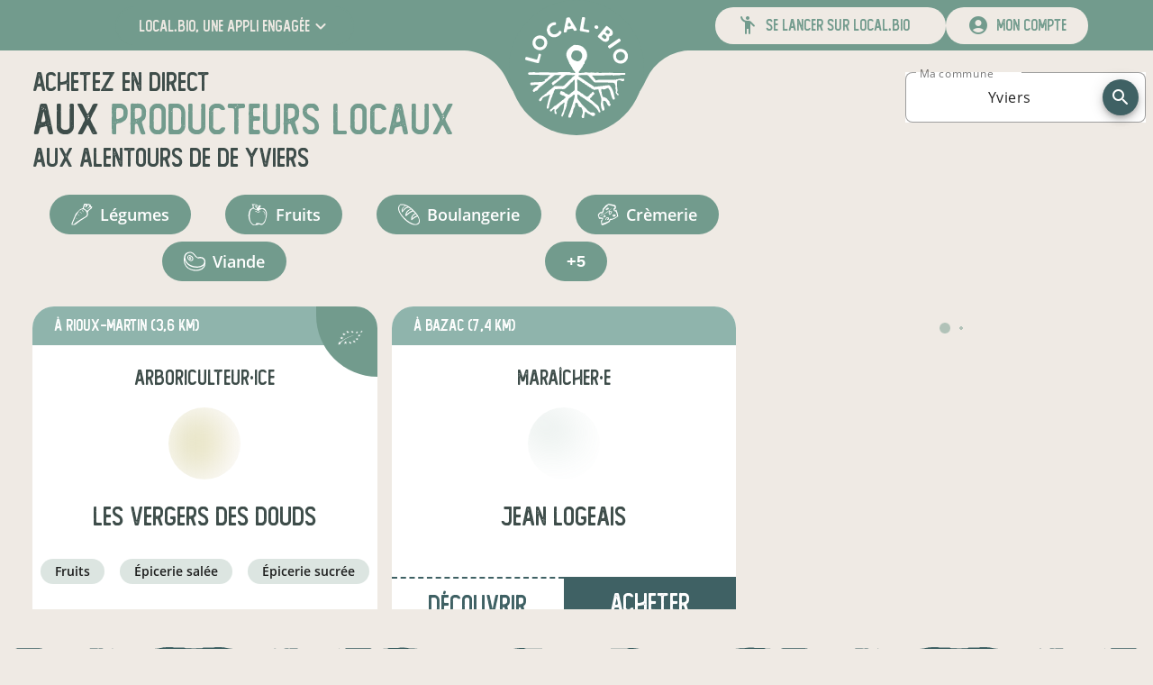

--- FILE ---
content_type: text/html; charset=utf-8
request_url: https://www.local.bio/producteurs-locaux-a/Yviers/45.275/-0.005
body_size: 79762
content:
<!DOCTYPE html><html lang="fr" dir="ltr" data-beasties-container><head><meta charset="utf-8"><title>Producteurs bio locaux en vente directe à Yviers - local.bio</title><meta content name="description"><base href="/"><meta content="width=device-width,initial-scale=1" name="viewport"><!-- prettier-ignore --><style nonce="44f20692e424da62aa5ea93530b8a681">@-webkit-keyframes sk-bouncedelay{0%,80%,to{-webkit-transform:scale(0)}40%{-webkit-transform:scale(1)}}@keyframes sk-bouncedelay{0%,80%,to{-webkit-transform:scale(0);transform:scale(0)}40%{-webkit-transform:scale(1);transform:scale(1)}}:root{--primary-color:#76a062}body{margin:0}.background{width:100%;height:100vh;background:var(--primary-color)}.spinner{position:absolute;top:0;right:0;bottom:0;left:0;width:180px;height:225px;margin:auto;text-align:center}.spinner>img{margin-bottom:25px}.spinner>div{display:inline-block;width:18px;height:18px;background-color:#fff;border-radius:100%;-webkit-animation:sk-bouncedelay 1.4s infinite ease-in-out both;animation:sk-bouncedelay 1.4s infinite ease-in-out both}.spinner .bounce1{-webkit-animation-delay:-.32s;animation-delay:-.32s}.spinner .bounce2{-webkit-animation-delay:-.16s;animation-delay:-.16s}</style><link href="/favicon.ico" rel="icon" sizes="32x32"><link href="/icon.svg" rel="icon" type="image/svg+xml"><link href="/apple-touch-icon.png" rel="apple-touch-icon"><link crossorigin="use-credentials" href="/manifest.webmanifest" rel="manifest"><meta content="local.bio" name="application-name"><meta content="#76a062" name="theme-color"><meta content="ie=edge" http-equiv="x-ua-compatible"><link as="font" crossorigin="anonymous" href="/assets/fonts/open-sans/open-sans-regular.woff2" rel="preload" type="font/woff2"><link as="font" crossorigin="anonymous" href="/assets/fonts/orkney/orkney-bold.woff2" rel="preload" type="font/woff2"><link as="font" crossorigin="anonymous" href="/assets/fonts/material-icons/material-icons-round-v107.woff2" rel="preload" type="font/woff2"><meta content="website" property="og:type"><!-- <meta property="og:image" content="https://www.local.bio/api-v2/assets/pdf/local.bio/flyer.png" /> --><style nonce="44f20692e424da62aa5ea93530b8a681">:root{--mat-checkbox-selected-checkmark-color:#333;--mat-tab-background-color:var(--primary-color);--mat-tab-foreground-color:#fff}@font-face{font-family:Open Sans;font-style:normal;font-weight:300;src:local("Open Sans Light"),local("OpenSans-Light"),url(/assets/fonts/open-sans/open-sans-light.woff2) format("woff2");font-display:swap;unicode-range:U+0000-00FF,U+0131,U+0152-0153,U+02BB-02BC,U+02C6,U+02DA,U+02DC,U+2000-206F,U+2074,U+20AC,U+2122,U+2191,U+2193,U+2212,U+2215,U+FEFF,U+FFFD}@font-face{font-family:Open Sans;font-style:normal;font-weight:400;src:local("Open Sans Regular"),local("OpenSans-Regular"),url(/assets/fonts/open-sans/open-sans-regular.woff2) format("woff2");font-display:swap;unicode-range:U+0000-00FF,U+0131,U+0152-0153,U+02BB-02BC,U+02C6,U+02DA,U+02DC,U+2000-206F,U+2074,U+20AC,U+2122,U+2191,U+2193,U+2212,U+2215,U+FEFF,U+FFFD}@font-face{font-family:Open Sans;font-style:normal;font-weight:600;src:local("Open Sans SemiBold"),local("OpenSans-SemiBold"),url(/assets/fonts/open-sans/open-sans-semi-bold.woff2) format("woff2");font-display:swap;unicode-range:U+0000-00FF,U+0131,U+0152-0153,U+02BB-02BC,U+02C6,U+02DA,U+02DC,U+2000-206F,U+2074,U+20AC,U+2122,U+2191,U+2193,U+2212,U+2215,U+FEFF,U+FFFD}@font-face{font-family:Open Sans;font-style:normal;font-weight:700;src:local("Open Sans Bold"),local("OpenSans-Bold"),url(/assets/fonts/open-sans/open-sans-bold.woff2) format("woff2");font-display:swap;unicode-range:U+0000-00FF,U+0131,U+0152-0153,U+02BB-02BC,U+02C6,U+02DA,U+02DC,U+2000-206F,U+2074,U+20AC,U+2122,U+2191,U+2193,U+2212,U+2215,U+FEFF,U+FFFD}@font-face{font-family:Orkney;font-style:normal;font-weight:700;src:local("Orkney Bold"),local("Orkney-Bold"),url(/assets/fonts/orkney/orkney-bold.woff2) format("woff2");font-display:swap;unicode-range:U+0000-00FF,U+0131,U+0152-0153,U+02BB-02BC,U+02C6,U+02DA,U+02DC,U+2000-206F,U+2074,U+20AC,U+2122,U+2191,U+2193,U+2212,U+2215,U+FEFF,U+FFFD}@font-face{font-family:Orkney;font-style:normal;font-weight:300;src:local("Orkney Light"),local("Orkney-Light"),url(/assets/fonts/orkney/orkney-light.woff2) format("woff2");font-display:swap;unicode-range:U+0000-00FF,U+0131,U+0152-0153,U+02BB-02BC,U+02C6,U+02DA,U+02DC,U+2000-206F,U+2074,U+20AC,U+2122,U+2191,U+2193,U+2212,U+2215,U+FEFF,U+FFFD}@font-face{font-family:Material Icons;font-style:normal;font-weight:400;src:url(/assets/fonts/material-icons/material-icons-round-v107.woff2) format("woff2");font-display:block}@font-face{font-family:Foregen;font-style:normal;font-weight:400;src:url(/assets/fonts/foregen/foregen.woff2) format("woff2");font-display:block}.material-icons{display:inline-block;font-family:Material Icons,sans-serif;font-size:24px;font-style:normal;font-weight:400;font-feature-settings:"liga";line-height:1;text-transform:none;letter-spacing:normal;word-wrap:normal;white-space:nowrap;font-display:block;direction:ltr;-webkit-font-smoothing:antialiased;text-rendering:optimizeLegibility;-moz-osx-font-smoothing:grayscale}.mdc-button__label{display:flex;align-items:center}:root{--mat-form-field-outlined-container-shape:.5rem}.mat-form-field-appearance-outline{background-color:#ffffff80;border-radius:var(--mdc-outlined-text-field-container-shape)}.mat-mdc-button-base.mat-mdc-outlined-button{height:42px;padding:0 23px;font-size:16px;border-color:currentColor!important;border-width:1.5px;border-radius:21px;--mat-button-outlined-ripple-color:var(--bg-color)!important}.mdc-button__label{white-space:nowrap}.separator{width:100%;height:3vw;max-height:66px;margin-bottom:-1.5%;pointer-events:none;transform:rotate(180deg)}@media(max-width:600px){.separator{height:4vw;-webkit-mask:url(/assets/images/ui/separator-xs.svg) center/100% no-repeat;mask:url(/assets/images/ui/separator-xs.svg) center/100% no-repeat}}@media(min-width:600px)and (max-width:1280px){.separator{-webkit-mask:url(/assets/images/ui/separator-md.svg) center/100% no-repeat;mask:url(/assets/images/ui/separator-md.svg) center/100% no-repeat}}@media(min-width:1280px){.separator{-webkit-mask:url(/assets/images/ui/separator-lg.svg) center/100% no-repeat;mask:url(/assets/images/ui/separator-lg.svg) center/100% no-repeat}}.category-chip{margin:.25rem;cursor:pointer;border-radius:9999px;font-weight:600;color:inherit;transition-property:all;transition-timing-function:cubic-bezier(.4,0,.2,1);transition-duration:.1s;overflow:hidden}.category-chip:hover{--tw-scale-x:1.1;--tw-scale-y:1.1;transform:translate(var(--tw-translate-x),var(--tw-translate-y)) rotate(var(--tw-rotate)) skew(var(--tw-skew-x)) skewY(var(--tw-skew-y)) scaleX(var(--tw-scale-x)) scaleY(var(--tw-scale-y))}.category-chip-link{background-color:var(--primary-very-light-color);padding:.25rem 1rem;font-size:.875rem;line-height:1.25rem;text-decoration-line:none}.category-chip-filter{background-color:var(--primary-color);padding:.25rem 1rem;font-size:1rem;line-height:1.5rem}@media(min-width:960px){.category-chip-filter{padding:.5rem 1.5rem;font-size:1.125rem;line-height:1.75rem}}.app-side-margins-extra-light{margin-left:.75rem;margin-right:.75rem}@media(min-width:600px){.app-side-margins-extra-light{margin-left:18px;margin-right:18px}}@media(min-width:960px){.app-side-margins-extra-light{margin-left:36px;margin-right:36px}}@media(min-width:1280px){.app-side-margins-extra-light{margin-left:72px;margin-right:72px}}@media(min-width:1920px){.app-side-margins-extra-light{margin-left:108px;margin-right:108px}}.app-side-paddings-extra-light{padding-left:.75rem;padding-right:.75rem}@media(min-width:600px){.app-side-paddings-extra-light{padding-left:18px;padding-right:18px}}@media(min-width:960px){.app-side-paddings-extra-light{padding-left:36px;padding-right:36px}}@media(min-width:1280px){.app-side-paddings-extra-light{padding-left:72px;padding-right:72px}}@media(min-width:1920px){.app-side-paddings-extra-light{padding-left:108px;padding-right:108px}}*,:after,:before{--tw-border-spacing-x:0;--tw-border-spacing-y:0;--tw-translate-x:0;--tw-translate-y:0;--tw-rotate:0;--tw-skew-x:0;--tw-skew-y:0;--tw-scale-x:1;--tw-scale-y:1;--tw-pan-x: ;--tw-pan-y: ;--tw-pinch-zoom: ;--tw-scroll-snap-strictness:proximity;--tw-gradient-from-position: ;--tw-gradient-via-position: ;--tw-gradient-to-position: ;--tw-ordinal: ;--tw-slashed-zero: ;--tw-numeric-figure: ;--tw-numeric-spacing: ;--tw-numeric-fraction: ;--tw-ring-inset: ;--tw-ring-offset-width:0px;--tw-ring-offset-color:#fff;--tw-ring-color:rgb(59 130 246 / .5);--tw-ring-offset-shadow:0 0 #0000;--tw-ring-shadow:0 0 #0000;--tw-shadow:0 0 #0000;--tw-shadow-colored:0 0 #0000;--tw-blur: ;--tw-brightness: ;--tw-contrast: ;--tw-grayscale: ;--tw-hue-rotate: ;--tw-invert: ;--tw-saturate: ;--tw-sepia: ;--tw-drop-shadow: ;--tw-backdrop-blur: ;--tw-backdrop-brightness: ;--tw-backdrop-contrast: ;--tw-backdrop-grayscale: ;--tw-backdrop-hue-rotate: ;--tw-backdrop-invert: ;--tw-backdrop-opacity: ;--tw-backdrop-saturate: ;--tw-backdrop-sepia: ;--tw-contain-size: ;--tw-contain-layout: ;--tw-contain-paint: ;--tw-contain-style: }body .pointer-events-none{pointer-events:none}body .pointer-events-auto{pointer-events:auto}body .absolute{position:absolute}body .relative{position:relative}body .left-0{left:0}body .left-14{left:3.5rem}body .right-0{right:0}body .right-2{right:.5rem}body .top-0{top:0}body .top-6{top:1.5rem}body .z-10{z-index:10}body .z-20{z-index:20}body .z-50{z-index:50}body .col-span-12{grid-column:span 12/span 12}body .m-2{margin:.5rem}body .m-auto{margin:auto}body .mx-2{margin-left:.5rem;margin-right:.5rem}body .mx-6{margin-left:1.5rem;margin-right:1.5rem}body .mx-auto{margin-left:auto;margin-right:auto}body .my-0{margin-top:0;margin-bottom:0}body .my-2{margin-top:.5rem;margin-bottom:.5rem}body .my-9{margin-top:9px;margin-bottom:9px}body .-mt-1{margin-top:-.25rem}body .mb-2{margin-bottom:.5rem}body .mb-3{margin-bottom:.75rem}body .mb-6{margin-bottom:1.5rem}body .mr-12{margin-right:3rem}body .mr-2{margin-right:.5rem}body .mt-12{margin-top:3rem}body .box-border{box-sizing:border-box}body .block{display:block}body .flex{display:flex}body .grid{display:grid}body .hidden{display:none}body .h-14{height:3.5rem}body .h-16{height:4rem}body .h-4\/5{height:80%}body .h-56{height:14rem}body .h-6{height:1.5rem}body .h-auto{height:auto}body .h-fit{height:fit-content}body .h-full{height:100%}body .max-h-24{max-height:6rem}body .w-0{width:0}body .w-14{width:3.5rem}body .w-16{width:4rem}body .w-auto{width:auto}body .w-full{width:100%}body .w-half{width:50%}body .flex-auto{flex:1 1 auto}body .basis-0{flex-basis:0}body .cursor-pointer{cursor:pointer}body .grid-cols-12{grid-template-columns:repeat(12,minmax(0,1fr))}body .flex-row{flex-direction:row}body .flex-col{flex-direction:column}body .flex-wrap{flex-wrap:wrap}body .items-center{align-items:center}body .justify-end{justify-content:flex-end}body .justify-center{justify-content:center}body .justify-between{justify-content:space-between}body .justify-around{justify-content:space-around}body .justify-evenly{justify-content:space-evenly}body .gap-x-4{column-gap:1rem}body .gap-y-6{row-gap:1.5rem}body :is(.space-x-12>:not([hidden])~:not([hidden])){--tw-space-x-reverse:0;margin-right:calc(12px * var(--tw-space-x-reverse));margin-left:calc(12px * calc(1 - var(--tw-space-x-reverse)))}body :is(.space-x-18>:not([hidden])~:not([hidden])){--tw-space-x-reverse:0;margin-right:calc(18px * var(--tw-space-x-reverse));margin-left:calc(18px * calc(1 - var(--tw-space-x-reverse)))}body :is(.space-x-2>:not([hidden])~:not([hidden])){--tw-space-x-reverse:0;margin-right:calc(.5rem * var(--tw-space-x-reverse));margin-left:calc(.5rem * calc(1 - var(--tw-space-x-reverse)))}body :is(.space-x-5>:not([hidden])~:not([hidden])){--tw-space-x-reverse:0;margin-right:calc(5px * var(--tw-space-x-reverse));margin-left:calc(5px * calc(1 - var(--tw-space-x-reverse)))}body :is(.space-x-6>:not([hidden])~:not([hidden])){--tw-space-x-reverse:0;margin-right:calc(1.5rem * var(--tw-space-x-reverse));margin-left:calc(1.5rem * calc(1 - var(--tw-space-x-reverse)))}body :is(.space-x-8>:not([hidden])~:not([hidden])){--tw-space-x-reverse:0;margin-right:calc(2rem * var(--tw-space-x-reverse));margin-left:calc(2rem * calc(1 - var(--tw-space-x-reverse)))}body :is(.space-x-9>:not([hidden])~:not([hidden])){--tw-space-x-reverse:0;margin-right:calc(9px * var(--tw-space-x-reverse));margin-left:calc(9px * calc(1 - var(--tw-space-x-reverse)))}body :is(.space-y-12>:not([hidden])~:not([hidden])){--tw-space-y-reverse:0;margin-top:calc(12px * calc(1 - var(--tw-space-y-reverse)));margin-bottom:calc(12px * var(--tw-space-y-reverse))}body :is(.space-y-18>:not([hidden])~:not([hidden])){--tw-space-y-reverse:0;margin-top:calc(18px * calc(1 - var(--tw-space-y-reverse)));margin-bottom:calc(18px * var(--tw-space-y-reverse))}body :is(.space-y-2>:not([hidden])~:not([hidden])){--tw-space-y-reverse:0;margin-top:calc(.5rem * calc(1 - var(--tw-space-y-reverse)));margin-bottom:calc(.5rem * var(--tw-space-y-reverse))}body :is(.space-y-3>:not([hidden])~:not([hidden])){--tw-space-y-reverse:0;margin-top:calc(.75rem * calc(1 - var(--tw-space-y-reverse)));margin-bottom:calc(.75rem * var(--tw-space-y-reverse))}body :is(.space-y-36>:not([hidden])~:not([hidden])){--tw-space-y-reverse:0;margin-top:calc(36px * calc(1 - var(--tw-space-y-reverse)));margin-bottom:calc(36px * var(--tw-space-y-reverse))}body :is(.space-y-5>:not([hidden])~:not([hidden])){--tw-space-y-reverse:0;margin-top:calc(5px * calc(1 - var(--tw-space-y-reverse)));margin-bottom:calc(5px * var(--tw-space-y-reverse))}body :is(.space-y-8>:not([hidden])~:not([hidden])){--tw-space-y-reverse:0;margin-top:calc(2rem * calc(1 - var(--tw-space-y-reverse)));margin-bottom:calc(2rem * var(--tw-space-y-reverse))}body :is(.space-y-9>:not([hidden])~:not([hidden])){--tw-space-y-reverse:0;margin-top:calc(9px * calc(1 - var(--tw-space-y-reverse)));margin-bottom:calc(9px * var(--tw-space-y-reverse))}body :is(.divide-y>:not([hidden])~:not([hidden])){--tw-divide-y-reverse:0;border-top-width:calc(1px * calc(1 - var(--tw-divide-y-reverse)));border-bottom-width:calc(1px * var(--tw-divide-y-reverse))}body :is(.divide-y-2>:not([hidden])~:not([hidden])){--tw-divide-y-reverse:0;border-top-width:calc(2px * calc(1 - var(--tw-divide-y-reverse)));border-bottom-width:calc(2px * var(--tw-divide-y-reverse))}body :is(.divide-dashed>:not([hidden])~:not([hidden])){border-style:dashed}body :is(.divide-primary>:not([hidden])~:not([hidden])){border-color:var(--primary-color)}body .overflow-hidden{overflow:hidden}body .overflow-y-scroll{overflow-y:scroll}body .truncate{overflow:hidden;text-overflow:ellipsis;white-space:nowrap}body .whitespace-nowrap{white-space:nowrap}body .rounded-3xl{border-radius:1.5rem}body .rounded-full{border-radius:9999px}body .rounded-bl-full{border-bottom-left-radius:9999px}body .border-l-2{border-left-width:2px}body .border-r-2{border-right-width:2px}body .border-t-2{border-top-width:2px}body .border-solid{border-style:solid}body .border-dashed{border-style:dashed}body .border-primary{border-color:var(--primary-color)}body .border-primary-dark{border-color:var(--primary-darker-color)}body .\!bg-white{--tw-bg-opacity:1!important;background-color:rgb(255 255 255 / var(--tw-bg-opacity,1))!important}body .bg-light{--tw-bg-opacity:1;background-color:rgb(239 234 228 / var(--tw-bg-opacity,1))}body .bg-primary{background-color:var(--primary-color)}body .bg-primary-dark{background-color:var(--primary-darker-color)}body .bg-primary-lighter{background-color:var(--primary-lighter-color)}body .bg-transparent{background-color:transparent}body .bg-white{--tw-bg-opacity:1;background-color:rgb(255 255 255 / var(--tw-bg-opacity,1))}body .p-18{padding:18px}body .p-2{padding:.5rem}body .p-3{padding:.75rem}body .px-18{padding-left:18px;padding-right:18px}body .px-3{padding-left:.75rem;padding-right:.75rem}body .px-9{padding-left:9px;padding-right:9px}body .py-1\.5{padding-top:.375rem;padding-bottom:.375rem}body .py-2{padding-top:.5rem;padding-bottom:.5rem}body .py-3{padding-top:.75rem;padding-bottom:.75rem}body .py-4{padding-top:1rem;padding-bottom:1rem}body .py-6{padding-top:1.5rem;padding-bottom:1.5rem}body .pb-6{padding-bottom:1.5rem}body .pl-6{padding-left:1.5rem}body .pr-4{padding-right:1rem}body .pr-6{padding-right:1.5rem}body .pt-4{padding-top:1rem}body .pt-6{padding-top:1.5rem}body .text-center{text-align:center}body .font-display{font-family:Foregen,Foregen Fallback}body .text-16{font-size:16px;line-height:23px}body .text-18{font-size:18px;line-height:25px}body .text-20{font-size:20px;line-height:27px}body .text-2xl{font-size:1.5rem;line-height:2rem}body .text-3xl{font-size:1.875rem;line-height:2.25rem}body .text-lg{font-size:1.125rem;line-height:1.75rem}body .text-sm{font-size:.875rem;line-height:1.25rem}body .text-xl{font-size:1.25rem;line-height:1.75rem}body .font-bold{font-weight:700}body .font-normal{font-weight:400}body .font-semibold{font-weight:600}body .uppercase{text-transform:uppercase}body .leading-8{line-height:2rem}body .\!text-white{--tw-text-opacity:1!important;color:rgb(255 255 255 / var(--tw-text-opacity,1))!important}body .text-accent{color:var(--dark-color)}body .text-dark{color:var(--dark-color)}body .text-gray-600{--tw-text-opacity:1;color:rgb(75 85 99 / var(--tw-text-opacity,1))}body .text-light{--tw-text-opacity:1;color:rgb(239 234 228 / var(--tw-text-opacity,1))}body .text-neutral-400{--tw-text-opacity:1;color:rgb(163 163 163 / var(--tw-text-opacity,1))}body .text-primary{color:var(--primary-color)}body .text-primary-dark{color:var(--primary-darker-color)}body .text-white{--tw-text-opacity:1;color:rgb(255 255 255 / var(--tw-text-opacity,1))}body .text-opacity-30{--tw-text-opacity:.3}body .no-underline{text-decoration-line:none}body .opacity-20{opacity:.2}body .opacity-30{opacity:.3}body .opacity-75{opacity:.75}body .transition-all{transition-property:all;transition-timing-function:cubic-bezier(.4,0,.2,1);transition-duration:.15s}html{--mat-sys-on-surface:initial}html{--mat-autocomplete-container-shape:4px;--mat-autocomplete-container-elevation-shadow:0px 5px 5px -3px rgba(0, 0, 0, .2),0px 8px 10px 1px rgba(0, 0, 0, .14),0px 3px 14px 2px rgba(0, 0, 0, .12);--mat-autocomplete-background-color:white;--mat-select-container-elevation-shadow:0px 5px 5px -3px rgba(0, 0, 0, .2),0px 8px 10px 1px rgba(0, 0, 0, .14),0px 3px 14px 2px rgba(0, 0, 0, .12);--mat-select-panel-background-color:white;--mat-select-enabled-trigger-text-color:rgba(0, 0, 0, .87);--mat-select-disabled-trigger-text-color:color-mix(in srgb, rgba(0, 0, 0, .87) 38%, transparent);--mat-select-placeholder-text-color:rgba(0, 0, 0, .54);--mat-select-enabled-arrow-color:rgba(0, 0, 0, .54);--mat-select-disabled-arrow-color:color-mix(in srgb, rgba(0, 0, 0, .87) 38%, transparent);--mat-select-focused-arrow-color:var(--primary-color);--mat-select-invalid-arrow-color:#ef5350}html{--mat-select-arrow-transform:translateY(-8px);--mat-select-trigger-text-font:"Open Sans",sans-serif;--mat-select-trigger-text-line-height:24px;--mat-select-trigger-text-size:16px;--mat-select-trigger-text-tracking:.03125em;--mat-select-trigger-text-weight:400;--mat-tooltip-container-shape:4px;--mat-tooltip-supporting-text-line-height:16px;--mat-tooltip-container-color:#424242;--mat-tooltip-supporting-text-color:white;--mat-tooltip-supporting-text-font:"Open Sans",sans-serif;--mat-tooltip-supporting-text-size:12px;--mat-tooltip-supporting-text-weight:400;--mat-tooltip-supporting-text-tracking:.0333333333em;--mat-dialog-container-shape:4px;--mat-dialog-container-elevation-shadow:0px 11px 15px -7px rgba(0, 0, 0, .2),0px 24px 38px 3px rgba(0, 0, 0, .14),0px 9px 46px 8px rgba(0, 0, 0, .12);--mat-dialog-container-max-width:80vw;--mat-dialog-container-small-max-width:80vw;--mat-dialog-container-min-width:0;--mat-dialog-actions-alignment:start;--mat-dialog-actions-padding:8px;--mat-dialog-content-padding:20px 24px;--mat-dialog-with-actions-content-padding:20px 24px;--mat-dialog-headline-padding:0 24px 9px;--mat-dialog-container-color:white;--mat-dialog-subhead-color:rgba(0, 0, 0, .87);--mat-dialog-supporting-text-color:rgba(0, 0, 0, .54);--mat-dialog-subhead-font:"Open Sans",sans-serif;--mat-dialog-subhead-line-height:32px;--mat-dialog-subhead-size:20px;--mat-dialog-subhead-weight:500;--mat-dialog-subhead-tracking:.0125em;--mat-dialog-supporting-text-font:"Open Sans",sans-serif;--mat-dialog-supporting-text-line-height:24px;--mat-dialog-supporting-text-size:16px;--mat-dialog-supporting-text-weight:400;--mat-dialog-supporting-text-tracking:.03125em;--mat-snack-bar-container-shape:4px;--mat-snack-bar-container-color:#424242;--mat-snack-bar-supporting-text-color:white;--mat-snack-bar-button-color:var(--primary-lighter-color);--mat-snack-bar-supporting-text-font:"Open Sans",sans-serif;--mat-snack-bar-supporting-text-line-height:20px;--mat-snack-bar-supporting-text-size:14px;--mat-snack-bar-supporting-text-weight:400;--mat-button-filled-container-shape:4px;--mat-button-filled-horizontal-padding:16px;--mat-button-filled-icon-offset:-4px;--mat-button-filled-icon-spacing:8px;--mat-button-filled-touch-target-size:48px;--mat-button-outlined-container-shape:4px;--mat-button-outlined-horizontal-padding:15px;--mat-button-outlined-icon-offset:-4px;--mat-button-outlined-icon-spacing:8px;--mat-button-outlined-keep-touch-target:false;--mat-button-outlined-outline-width:1px;--mat-button-outlined-touch-target-size:48px;--mat-button-protected-container-elevation-shadow:0px 3px 1px -2px rgba(0, 0, 0, .2),0px 2px 2px 0px rgba(0, 0, 0, .14),0px 1px 5px 0px rgba(0, 0, 0, .12);--mat-button-protected-container-shape:4px;--mat-button-protected-disabled-container-elevation-shadow:0px 0px 0px 0px rgba(0, 0, 0, .2),0px 0px 0px 0px rgba(0, 0, 0, .14),0px 0px 0px 0px rgba(0, 0, 0, .12);--mat-button-protected-focus-container-elevation-shadow:0px 2px 4px -1px rgba(0, 0, 0, .2),0px 4px 5px 0px rgba(0, 0, 0, .14),0px 1px 10px 0px rgba(0, 0, 0, .12);--mat-button-protected-horizontal-padding:16px;--mat-button-protected-hover-container-elevation-shadow:0px 2px 4px -1px rgba(0, 0, 0, .2),0px 4px 5px 0px rgba(0, 0, 0, .14),0px 1px 10px 0px rgba(0, 0, 0, .12);--mat-button-protected-icon-offset:-4px;--mat-button-protected-icon-spacing:8px;--mat-button-protected-pressed-container-elevation-shadow:0px 5px 5px -3px rgba(0, 0, 0, .2),0px 8px 10px 1px rgba(0, 0, 0, .14),0px 3px 14px 2px rgba(0, 0, 0, .12);--mat-button-protected-touch-target-size:48px;--mat-button-text-container-shape:4px;--mat-button-text-horizontal-padding:8px;--mat-button-text-icon-offset:0;--mat-button-text-icon-spacing:8px;--mat-button-text-with-icon-horizontal-padding:8px;--mat-button-text-touch-target-size:48px;--mat-button-tonal-container-shape:4px;--mat-button-tonal-horizontal-padding:16px;--mat-button-tonal-icon-offset:-4px;--mat-button-tonal-icon-spacing:8px;--mat-button-tonal-touch-target-size:48px;--mat-button-filled-container-color:white;--mat-button-filled-disabled-container-color:color-mix(in srgb, rgba(0, 0, 0, .87) 12%, transparent);--mat-button-filled-disabled-label-text-color:color-mix(in srgb, rgba(0, 0, 0, .87) 38%, transparent);--mat-button-filled-disabled-state-layer-color:rgba(0, 0, 0, .54);--mat-button-filled-focus-state-layer-opacity:.12;--mat-button-filled-hover-state-layer-opacity:.04;--mat-button-filled-label-text-color:rgba(0, 0, 0, .87);--mat-button-filled-pressed-state-layer-opacity:.12;--mat-button-filled-ripple-color:color-mix(in srgb, rgba(0, 0, 0, .87) 12%, transparent);--mat-button-filled-state-layer-color:rgba(0, 0, 0, .87);--mat-button-outlined-disabled-label-text-color:color-mix(in srgb, rgba(0, 0, 0, .87) 38%, transparent);--mat-button-outlined-disabled-outline-color:rgba(0, 0, 0, .12);--mat-button-outlined-disabled-state-layer-color:rgba(0, 0, 0, .54);--mat-button-outlined-focus-state-layer-opacity:.12;--mat-button-outlined-hover-state-layer-opacity:.04;--mat-button-outlined-label-text-color:rgba(0, 0, 0, .87);--mat-button-outlined-outline-color:rgba(0, 0, 0, .12);--mat-button-outlined-pressed-state-layer-opacity:.12;--mat-button-outlined-ripple-color:color-mix(in srgb, rgba(0, 0, 0, .87) 12%, transparent);--mat-button-outlined-state-layer-color:rgba(0, 0, 0, .87);--mat-button-protected-container-color:white;--mat-button-protected-disabled-container-color:color-mix(in srgb, rgba(0, 0, 0, .87) 12%, transparent);--mat-button-protected-disabled-label-text-color:color-mix(in srgb, rgba(0, 0, 0, .87) 38%, transparent);--mat-button-protected-disabled-state-layer-color:rgba(0, 0, 0, .54);--mat-button-protected-focus-state-layer-opacity:.12;--mat-button-protected-hover-state-layer-opacity:.04;--mat-button-protected-label-text-color:rgba(0, 0, 0, .87);--mat-button-protected-pressed-state-layer-opacity:.12;--mat-button-protected-ripple-color:color-mix(in srgb, rgba(0, 0, 0, .87) 12%, transparent);--mat-button-protected-state-layer-color:rgba(0, 0, 0, .87);--mat-button-text-disabled-label-text-color:color-mix(in srgb, rgba(0, 0, 0, .87) 38%, transparent);--mat-button-text-disabled-state-layer-color:rgba(0, 0, 0, .54);--mat-button-text-focus-state-layer-opacity:.12;--mat-button-text-hover-state-layer-opacity:.04;--mat-button-text-label-text-color:rgba(0, 0, 0, .87);--mat-button-text-pressed-state-layer-opacity:.12;--mat-button-text-ripple-color:color-mix(in srgb, rgba(0, 0, 0, .87) 12%, transparent);--mat-button-text-state-layer-color:rgba(0, 0, 0, .87);--mat-button-tonal-container-color:white;--mat-button-tonal-disabled-container-color:color-mix(in srgb, rgba(0, 0, 0, .87) 12%, transparent);--mat-button-tonal-disabled-label-text-color:color-mix(in srgb, rgba(0, 0, 0, .87) 38%, transparent);--mat-button-tonal-disabled-state-layer-color:rgba(0, 0, 0, .54);--mat-button-tonal-focus-state-layer-opacity:.12;--mat-button-tonal-hover-state-layer-opacity:.04;--mat-button-tonal-label-text-color:rgba(0, 0, 0, .87);--mat-button-tonal-pressed-state-layer-opacity:.12;--mat-button-tonal-ripple-color:color-mix(in srgb, rgba(0, 0, 0, .87) 12%, transparent);--mat-button-tonal-state-layer-color:rgba(0, 0, 0, .87)}.mat-mdc-outlined-button.mat-primary{--mat-button-filled-container-color:var(--primary-color);--mat-button-filled-label-text-color:#fff;--mat-button-filled-ripple-color:color-mix(in srgb, #fff 12%, transparent);--mat-button-filled-state-layer-color:#fff;--mat-button-outlined-label-text-color:var(--primary-color);--mat-button-outlined-outline-color:rgba(0, 0, 0, .12);--mat-button-outlined-ripple-color:color-mix(in srgb, var(--primary-color) 12%, transparent);--mat-button-outlined-state-layer-color:var(--primary-color);--mat-button-protected-container-color:var(--primary-color);--mat-button-protected-label-text-color:#fff;--mat-button-protected-ripple-color:color-mix(in srgb, #fff 12%, transparent);--mat-button-protected-state-layer-color:#fff;--mat-button-text-label-text-color:var(--primary-color);--mat-button-text-ripple-color:color-mix(in srgb, var(--primary-color) 12%, transparent);--mat-button-text-state-layer-color:var(--primary-color);--mat-button-tonal-container-color:var(--primary-color);--mat-button-tonal-label-text-color:#fff;--mat-button-tonal-ripple-color:color-mix(in srgb, #fff 12%, transparent);--mat-button-tonal-state-layer-color:#fff}html{--mat-button-filled-container-height:36px;--mat-button-filled-touch-target-display:block;--mat-button-outlined-container-height:36px;--mat-button-outlined-touch-target-display:block;--mat-button-protected-container-height:36px;--mat-button-protected-touch-target-display:block;--mat-button-text-container-height:36px;--mat-button-text-touch-target-display:block;--mat-button-tonal-container-height:36px;--mat-button-tonal-touch-target-display:block;--mat-button-filled-label-text-font:"Open Sans",sans-serif;--mat-button-filled-label-text-size:14px;--mat-button-filled-label-text-tracking:.0892857143em;--mat-button-filled-label-text-transform:none;--mat-button-filled-label-text-weight:500;--mat-button-outlined-label-text-font:"Open Sans",sans-serif;--mat-button-outlined-label-text-size:14px;--mat-button-outlined-label-text-tracking:.0892857143em;--mat-button-outlined-label-text-transform:none;--mat-button-outlined-label-text-weight:500;--mat-button-protected-label-text-font:"Open Sans",sans-serif;--mat-button-protected-label-text-size:14px;--mat-button-protected-label-text-tracking:.0892857143em;--mat-button-protected-label-text-transform:none;--mat-button-protected-label-text-weight:500;--mat-button-text-label-text-font:"Open Sans",sans-serif;--mat-button-text-label-text-size:14px;--mat-button-text-label-text-tracking:.0892857143em;--mat-button-text-label-text-transform:none;--mat-button-text-label-text-weight:500;--mat-button-tonal-label-text-font:"Open Sans",sans-serif;--mat-button-tonal-label-text-size:14px;--mat-button-tonal-label-text-tracking:.0892857143em;--mat-button-tonal-label-text-transform:none;--mat-button-tonal-label-text-weight:500;--mat-card-elevated-container-shape:4px;--mat-card-outlined-container-shape:4px;--mat-card-filled-container-shape:4px;--mat-card-outlined-outline-width:1px;--mat-card-elevated-container-color:white;--mat-card-elevated-container-elevation:0px 2px 1px -1px rgba(0, 0, 0, .2),0px 1px 1px 0px rgba(0, 0, 0, .14),0px 1px 3px 0px rgba(0, 0, 0, .12);--mat-card-outlined-container-color:white;--mat-card-outlined-container-elevation:0px 0px 0px 0px rgba(0, 0, 0, .2),0px 0px 0px 0px rgba(0, 0, 0, .14),0px 0px 0px 0px rgba(0, 0, 0, .12);--mat-card-outlined-outline-color:rgba(0, 0, 0, .12);--mat-card-subtitle-text-color:rgba(0, 0, 0, .54);--mat-card-filled-container-color:white;--mat-card-filled-container-elevation:0px 0px 0px 0px rgba(0, 0, 0, .2),0px 0px 0px 0px rgba(0, 0, 0, .14),0px 0px 0px 0px rgba(0, 0, 0, .12);--mat-card-title-text-font:"Open Sans",sans-serif;--mat-card-title-text-line-height:32px;--mat-card-title-text-size:20px;--mat-card-title-text-tracking:.0125em;--mat-card-title-text-weight:500;--mat-card-subtitle-text-font:"Open Sans",sans-serif;--mat-card-subtitle-text-line-height:22px;--mat-card-subtitle-text-size:14px;--mat-card-subtitle-text-tracking:.0071428571em;--mat-card-subtitle-text-weight:500;--mat-menu-container-shape:4px;--mat-menu-divider-bottom-spacing:0;--mat-menu-divider-top-spacing:0;--mat-menu-item-spacing:16px;--mat-menu-item-icon-size:24px;--mat-menu-item-leading-spacing:16px;--mat-menu-item-trailing-spacing:16px;--mat-menu-item-with-icon-leading-spacing:16px;--mat-menu-item-with-icon-trailing-spacing:16px;--mat-menu-container-elevation-shadow:0px 5px 5px -3px rgba(0, 0, 0, .2),0px 8px 10px 1px rgba(0, 0, 0, .14),0px 3px 14px 2px rgba(0, 0, 0, .12);--mat-menu-item-label-text-color:rgba(0, 0, 0, .87);--mat-menu-item-icon-color:rgba(0, 0, 0, .87);--mat-menu-item-hover-state-layer-color:color-mix(in srgb, rgba(0, 0, 0, .87) 4%, transparent);--mat-menu-item-focus-state-layer-color:color-mix(in srgb, rgba(0, 0, 0, .87) 12%, transparent);--mat-menu-container-color:white;--mat-menu-divider-color:rgba(0, 0, 0, .12);--mat-menu-item-label-text-font:"Open Sans",sans-serif;--mat-menu-item-label-text-size:16px;--mat-menu-item-label-text-tracking:.03125em;--mat-menu-item-label-text-line-height:24px;--mat-menu-item-label-text-weight:400;--mat-list-active-indicator-color:transparent;--mat-list-active-indicator-shape:4px;--mat-list-list-item-container-shape:0;--mat-list-list-item-leading-avatar-shape:50%;--mat-list-list-item-container-color:transparent;--mat-list-list-item-selected-container-color:transparent;--mat-list-list-item-leading-avatar-color:transparent;--mat-list-list-item-leading-icon-size:24px;--mat-list-list-item-leading-avatar-size:40px;--mat-list-list-item-trailing-icon-size:24px;--mat-list-list-item-disabled-state-layer-color:transparent;--mat-list-list-item-disabled-state-layer-opacity:0;--mat-list-list-item-disabled-label-text-opacity:.38;--mat-list-list-item-disabled-leading-icon-opacity:.38;--mat-list-list-item-disabled-trailing-icon-opacity:.38;--mat-list-list-item-label-text-color:rgba(0, 0, 0, .87);--mat-list-list-item-supporting-text-color:rgba(0, 0, 0, .54);--mat-list-list-item-leading-icon-color:rgba(0, 0, 0, .54);--mat-list-list-item-trailing-supporting-text-color:rgba(0, 0, 0, .54);--mat-list-list-item-trailing-icon-color:rgba(0, 0, 0, .54);--mat-list-list-item-selected-trailing-icon-color:rgba(0, 0, 0, .54);--mat-list-list-item-disabled-label-text-color:rgba(0, 0, 0, .87);--mat-list-list-item-disabled-leading-icon-color:rgba(0, 0, 0, .87);--mat-list-list-item-disabled-trailing-icon-color:rgba(0, 0, 0, .87);--mat-list-list-item-hover-label-text-color:rgba(0, 0, 0, .87);--mat-list-list-item-hover-leading-icon-color:rgba(0, 0, 0, .54);--mat-list-list-item-hover-state-layer-color:rgba(0, 0, 0, .87);--mat-list-list-item-hover-state-layer-opacity:.04;--mat-list-list-item-hover-trailing-icon-color:rgba(0, 0, 0, .54);--mat-list-list-item-focus-label-text-color:rgba(0, 0, 0, .87);--mat-list-list-item-focus-state-layer-color:rgba(0, 0, 0, .87);--mat-list-list-item-focus-state-layer-opacity:.12}html{--mat-list-list-item-leading-icon-start-space:16px;--mat-list-list-item-leading-icon-end-space:32px;--mat-list-list-item-one-line-container-height:48px;--mat-list-list-item-two-line-container-height:64px;--mat-list-list-item-three-line-container-height:88px}html{--mat-list-list-item-label-text-font:"Open Sans",sans-serif;--mat-list-list-item-label-text-line-height:24px;--mat-list-list-item-label-text-size:16px;--mat-list-list-item-label-text-tracking:.03125em;--mat-list-list-item-label-text-weight:400;--mat-list-list-item-supporting-text-font:"Open Sans",sans-serif;--mat-list-list-item-supporting-text-line-height:20px;--mat-list-list-item-supporting-text-size:14px;--mat-list-list-item-supporting-text-tracking:.0178571429em;--mat-list-list-item-supporting-text-weight:400;--mat-list-list-item-trailing-supporting-text-font:"Open Sans",sans-serif;--mat-list-list-item-trailing-supporting-text-line-height:20px;--mat-list-list-item-trailing-supporting-text-size:12px;--mat-list-list-item-trailing-supporting-text-tracking:.0333333333em;--mat-list-list-item-trailing-supporting-text-weight:400}html{--mat-bottom-sheet-container-shape:4px;--mat-bottom-sheet-container-text-color:rgba(0, 0, 0, .87);--mat-bottom-sheet-container-background-color:white;--mat-bottom-sheet-container-text-font:"Open Sans",sans-serif;--mat-bottom-sheet-container-text-line-height:20px;--mat-bottom-sheet-container-text-size:14px;--mat-bottom-sheet-container-text-tracking:.0178571429em;--mat-bottom-sheet-container-text-weight:400;--mat-expansion-container-shape:4px;--mat-expansion-container-elevation-shadow:0px 3px 1px -2px rgba(0, 0, 0, .2),0px 2px 2px 0px rgba(0, 0, 0, .14),0px 1px 5px 0px rgba(0, 0, 0, .12);--mat-expansion-legacy-header-indicator-display:inline-block;--mat-expansion-header-indicator-display:none;--mat-expansion-container-background-color:white;--mat-expansion-container-text-color:rgba(0, 0, 0, .87);--mat-expansion-actions-divider-color:rgba(0, 0, 0, .12);--mat-expansion-header-hover-state-layer-color:color-mix(in srgb, rgba(0, 0, 0, .87) 4%, transparent);--mat-expansion-header-focus-state-layer-color:color-mix(in srgb, rgba(0, 0, 0, .87) 12%, transparent);--mat-expansion-header-disabled-state-text-color:color-mix(in srgb, rgba(0, 0, 0, .87) 38%, transparent);--mat-expansion-header-text-color:rgba(0, 0, 0, .87);--mat-expansion-header-description-color:rgba(0, 0, 0, .54);--mat-expansion-header-indicator-color:rgba(0, 0, 0, .54);--mat-expansion-header-collapsed-state-height:48px;--mat-expansion-header-expanded-state-height:64px;--mat-expansion-header-text-font:"Open Sans",sans-serif;--mat-expansion-header-text-size:14px;--mat-expansion-header-text-weight:500;--mat-expansion-header-text-line-height:inherit;--mat-expansion-header-text-tracking:inherit;--mat-expansion-container-text-font:"Open Sans",sans-serif;--mat-expansion-container-text-line-height:20px;--mat-expansion-container-text-size:14px;--mat-expansion-container-text-tracking:.0178571429em;--mat-expansion-container-text-weight:400}html{--mat-radio-disabled-selected-icon-opacity:.38;--mat-radio-disabled-unselected-icon-opacity:.38;--mat-radio-state-layer-size:40px;--mat-radio-touch-target-size:48px}html{--mat-radio-state-layer-size:40px;--mat-radio-touch-target-display:block;--mat-radio-label-text-font:"Open Sans",sans-serif;--mat-radio-label-text-line-height:20px;--mat-radio-label-text-size:14px;--mat-radio-label-text-tracking:.0178571429em;--mat-radio-label-text-weight:400;--mat-checkbox-disabled-selected-checkmark-color:white;--mat-checkbox-selected-focus-state-layer-opacity:.12;--mat-checkbox-selected-hover-state-layer-opacity:.04;--mat-checkbox-selected-pressed-state-layer-opacity:.12;--mat-checkbox-unselected-focus-state-layer-opacity:.12;--mat-checkbox-unselected-hover-state-layer-opacity:.04;--mat-checkbox-unselected-pressed-state-layer-opacity:.12;--mat-checkbox-touch-target-size:48px;--mat-checkbox-disabled-label-color:color-mix(in srgb, rgba(0, 0, 0, .87) 38%, transparent);--mat-checkbox-label-text-color:rgba(0, 0, 0, .87);--mat-checkbox-disabled-selected-icon-color:color-mix(in srgb, rgba(0, 0, 0, .87) 38%, transparent);--mat-checkbox-disabled-unselected-icon-color:color-mix(in srgb, rgba(0, 0, 0, .87) 38%, transparent);--mat-checkbox-selected-checkmark-color:#fff;--mat-checkbox-selected-focus-icon-color:var(--primary-darker-color);--mat-checkbox-selected-hover-icon-color:var(--primary-darker-color);--mat-checkbox-selected-icon-color:var(--primary-darker-color);--mat-checkbox-selected-pressed-icon-color:var(--primary-darker-color);--mat-checkbox-unselected-focus-icon-color:rgba(0, 0, 0, .87);--mat-checkbox-unselected-hover-icon-color:rgba(0, 0, 0, .87);--mat-checkbox-unselected-icon-color:rgba(0, 0, 0, .54);--mat-checkbox-selected-focus-state-layer-color:var(--primary-darker-color);--mat-checkbox-selected-hover-state-layer-color:var(--primary-darker-color);--mat-checkbox-selected-pressed-state-layer-color:var(--primary-darker-color);--mat-checkbox-unselected-focus-state-layer-color:rgba(0, 0, 0, .87);--mat-checkbox-unselected-hover-state-layer-color:rgba(0, 0, 0, .87);--mat-checkbox-unselected-pressed-state-layer-color:rgba(0, 0, 0, .87)}html{--mat-checkbox-touch-target-display:block;--mat-checkbox-state-layer-size:40px;--mat-checkbox-label-text-font:"Open Sans",sans-serif;--mat-checkbox-label-text-line-height:20px;--mat-checkbox-label-text-size:14px;--mat-checkbox-label-text-tracking:.0178571429em;--mat-checkbox-label-text-weight:400;--mat-form-field-filled-active-indicator-height:1px;--mat-form-field-filled-focus-active-indicator-height:2px;--mat-form-field-filled-container-shape:4px;--mat-form-field-outlined-outline-width:1px;--mat-form-field-outlined-focus-outline-width:2px;--mat-form-field-outlined-container-shape:4px;--mat-form-field-focus-select-arrow-color:color-mix(in srgb, var(--primary-color) 87%, transparent);--mat-form-field-filled-caret-color:var(--primary-color);--mat-form-field-filled-focus-active-indicator-color:var(--primary-color);--mat-form-field-filled-focus-label-text-color:color-mix(in srgb, var(--primary-color) 87%, transparent);--mat-form-field-outlined-caret-color:var(--primary-color);--mat-form-field-outlined-focus-outline-color:var(--primary-color);--mat-form-field-outlined-focus-label-text-color:color-mix(in srgb, var(--primary-color) 87%, transparent);--mat-form-field-disabled-input-text-placeholder-color:color-mix(in srgb, rgba(0, 0, 0, .87) 38%, transparent);--mat-form-field-state-layer-color:rgba(0, 0, 0, .87);--mat-form-field-error-text-color:#ef5350;--mat-form-field-select-option-text-color:inherit;--mat-form-field-select-disabled-option-text-color:GrayText;--mat-form-field-leading-icon-color:unset;--mat-form-field-disabled-leading-icon-color:unset;--mat-form-field-trailing-icon-color:unset;--mat-form-field-disabled-trailing-icon-color:unset;--mat-form-field-error-focus-trailing-icon-color:unset;--mat-form-field-error-hover-trailing-icon-color:unset;--mat-form-field-error-trailing-icon-color:unset;--mat-form-field-enabled-select-arrow-color:rgba(0, 0, 0, .54);--mat-form-field-disabled-select-arrow-color:color-mix(in srgb, rgba(0, 0, 0, .87) 38%, transparent);--mat-form-field-hover-state-layer-opacity:.04;--mat-form-field-focus-state-layer-opacity:.12;--mat-form-field-filled-container-color:#f6f6f6;--mat-form-field-filled-disabled-container-color:color-mix(in srgb, rgba(0, 0, 0, .87) 4%, transparent);--mat-form-field-filled-label-text-color:rgba(0, 0, 0, .54);--mat-form-field-filled-hover-label-text-color:rgba(0, 0, 0, .54);--mat-form-field-filled-disabled-label-text-color:color-mix(in srgb, rgba(0, 0, 0, .87) 38%, transparent);--mat-form-field-filled-input-text-color:rgba(0, 0, 0, .87);--mat-form-field-filled-disabled-input-text-color:color-mix(in srgb, rgba(0, 0, 0, .87) 38%, transparent);--mat-form-field-filled-input-text-placeholder-color:rgba(0, 0, 0, .54);--mat-form-field-filled-error-hover-label-text-color:#ef5350;--mat-form-field-filled-error-focus-label-text-color:#ef5350;--mat-form-field-filled-error-label-text-color:#ef5350;--mat-form-field-filled-error-caret-color:#ef5350;--mat-form-field-filled-active-indicator-color:rgba(0, 0, 0, .54);--mat-form-field-filled-disabled-active-indicator-color:color-mix(in srgb, rgba(0, 0, 0, .87) 12%, transparent);--mat-form-field-filled-hover-active-indicator-color:rgba(0, 0, 0, .87);--mat-form-field-filled-error-active-indicator-color:#ef5350;--mat-form-field-filled-error-focus-active-indicator-color:#ef5350;--mat-form-field-filled-error-hover-active-indicator-color:#ef5350;--mat-form-field-outlined-label-text-color:rgba(0, 0, 0, .54);--mat-form-field-outlined-hover-label-text-color:rgba(0, 0, 0, .87);--mat-form-field-outlined-disabled-label-text-color:color-mix(in srgb, rgba(0, 0, 0, .87) 38%, transparent);--mat-form-field-outlined-input-text-color:rgba(0, 0, 0, .87);--mat-form-field-outlined-disabled-input-text-color:color-mix(in srgb, rgba(0, 0, 0, .87) 38%, transparent);--mat-form-field-outlined-input-text-placeholder-color:rgba(0, 0, 0, .54);--mat-form-field-outlined-error-caret-color:#ef5350;--mat-form-field-outlined-error-focus-label-text-color:#ef5350;--mat-form-field-outlined-error-label-text-color:#ef5350;--mat-form-field-outlined-error-hover-label-text-color:#ef5350;--mat-form-field-outlined-outline-color:rgba(0, 0, 0, .38);--mat-form-field-outlined-disabled-outline-color:color-mix(in srgb, rgba(0, 0, 0, .87) 12%, transparent);--mat-form-field-outlined-hover-outline-color:rgba(0, 0, 0, .87);--mat-form-field-outlined-error-focus-outline-color:#ef5350;--mat-form-field-outlined-error-hover-outline-color:#ef5350;--mat-form-field-outlined-error-outline-color:#ef5350}html{--mat-form-field-container-height:56px;--mat-form-field-filled-label-display:block;--mat-form-field-container-vertical-padding:16px;--mat-form-field-filled-with-label-container-padding-top:24px;--mat-form-field-filled-with-label-container-padding-bottom:8px;--mat-form-field-container-text-font:"Open Sans",sans-serif;--mat-form-field-container-text-line-height:24px;--mat-form-field-container-text-size:16px;--mat-form-field-container-text-tracking:.03125em;--mat-form-field-container-text-weight:400;--mat-form-field-outlined-label-text-populated-size:16px;--mat-form-field-subscript-text-font:"Open Sans",sans-serif;--mat-form-field-subscript-text-line-height:20px;--mat-form-field-subscript-text-size:12px;--mat-form-field-subscript-text-tracking:.0333333333em;--mat-form-field-subscript-text-weight:400;--mat-form-field-filled-label-text-font:"Open Sans",sans-serif;--mat-form-field-filled-label-text-size:16px;--mat-form-field-filled-label-text-tracking:.03125em;--mat-form-field-filled-label-text-weight:400;--mat-form-field-outlined-label-text-font:"Open Sans",sans-serif;--mat-form-field-outlined-label-text-size:16px;--mat-form-field-outlined-label-text-tracking:.03125em;--mat-form-field-outlined-label-text-weight:400;--mat-stepper-header-focus-state-layer-shape:0;--mat-stepper-header-hover-state-layer-shape:0;--mat-stepper-header-icon-foreground-color:#fff;--mat-stepper-header-selected-state-icon-background-color:var(--primary-color);--mat-stepper-header-selected-state-icon-foreground-color:#fff;--mat-stepper-header-done-state-icon-background-color:var(--primary-color);--mat-stepper-header-done-state-icon-foreground-color:#fff;--mat-stepper-header-edit-state-icon-background-color:var(--primary-color);--mat-stepper-header-edit-state-icon-foreground-color:#fff;--mat-stepper-container-color:white;--mat-stepper-line-color:rgba(0, 0, 0, .12);--mat-stepper-header-hover-state-layer-color:color-mix(in srgb, rgba(0, 0, 0, .87) 4%, transparent);--mat-stepper-header-focus-state-layer-color:color-mix(in srgb, rgba(0, 0, 0, .87) 12%, transparent);--mat-stepper-header-label-text-color:rgba(0, 0, 0, .54);--mat-stepper-header-optional-label-text-color:rgba(0, 0, 0, .54);--mat-stepper-header-selected-state-label-text-color:rgba(0, 0, 0, .87);--mat-stepper-header-error-state-label-text-color:#ef5350;--mat-stepper-header-icon-background-color:rgba(0, 0, 0, .54);--mat-stepper-header-error-state-icon-foreground-color:#ef5350;--mat-stepper-header-error-state-icon-background-color:transparent}html{--mat-stepper-header-height:72px;--mat-stepper-container-text-font:"Open Sans",sans-serif;--mat-stepper-header-label-text-font:"Open Sans",sans-serif;--mat-stepper-header-label-text-size:14px;--mat-stepper-header-label-text-weight:400;--mat-stepper-header-error-state-label-text-size:16px;--mat-stepper-header-selected-state-label-text-size:16px;--mat-stepper-header-selected-state-label-text-weight:400;--mat-datepicker-calendar-container-shape:4px;--mat-datepicker-calendar-container-touch-shape:4px;--mat-datepicker-calendar-container-elevation-shadow:0px 2px 4px -1px rgba(0, 0, 0, .2),0px 4px 5px 0px rgba(0, 0, 0, .14),0px 1px 10px 0px rgba(0, 0, 0, .12);--mat-datepicker-calendar-container-touch-elevation-shadow:0px 11px 15px -7px rgba(0, 0, 0, .2),0px 24px 38px 3px rgba(0, 0, 0, .14),0px 9px 46px 8px rgba(0, 0, 0, .12);--mat-datepicker-calendar-date-in-range-state-background-color:color-mix(in srgb, var(--primary-color) 20%, transparent);--mat-datepicker-calendar-date-in-comparison-range-state-background-color:color-mix(in srgb, var(--primary-darker-color) 20%, transparent);--mat-datepicker-calendar-date-in-overlap-range-state-background-color:#a8dab5;--mat-datepicker-calendar-date-in-overlap-range-selected-state-background-color:rgb(69.5241935484, 163.4758064516, 93.9516129032);--mat-datepicker-calendar-date-selected-state-text-color:#fff;--mat-datepicker-calendar-date-selected-state-background-color:var(--primary-color);--mat-datepicker-calendar-date-selected-disabled-state-background-color:color-mix(in srgb, var(--primary-color) 38%, transparent);--mat-datepicker-calendar-date-today-selected-state-outline-color:#fff;--mat-datepicker-calendar-date-focus-state-background-color:color-mix(in srgb, var(--primary-color) 12%, transparent);--mat-datepicker-calendar-date-hover-state-background-color:color-mix(in srgb, var(--primary-color) 4%, transparent);--mat-datepicker-toggle-active-state-icon-color:var(--primary-color);--mat-datepicker-toggle-icon-color:rgba(0, 0, 0, .54);--mat-datepicker-calendar-body-label-text-color:rgba(0, 0, 0, .54);--mat-datepicker-calendar-period-button-text-color:rgba(0, 0, 0, .87);--mat-datepicker-calendar-period-button-icon-color:rgba(0, 0, 0, .54);--mat-datepicker-calendar-navigation-button-icon-color:rgba(0, 0, 0, .54);--mat-datepicker-calendar-header-divider-color:rgba(0, 0, 0, .12);--mat-datepicker-calendar-header-text-color:rgba(0, 0, 0, .54);--mat-datepicker-calendar-date-today-outline-color:rgba(0, 0, 0, .54);--mat-datepicker-calendar-date-today-disabled-state-outline-color:color-mix(in srgb, rgba(0, 0, 0, .87) 38%, transparent);--mat-datepicker-calendar-date-text-color:rgba(0, 0, 0, .87);--mat-datepicker-calendar-date-outline-color:transparent;--mat-datepicker-calendar-date-disabled-state-text-color:color-mix(in srgb, rgba(0, 0, 0, .87) 38%, transparent);--mat-datepicker-calendar-date-preview-state-outline-color:rgba(0, 0, 0, .54);--mat-datepicker-range-input-separator-color:rgba(0, 0, 0, .87);--mat-datepicker-range-input-disabled-state-separator-color:color-mix(in srgb, rgba(0, 0, 0, .87) 38%, transparent);--mat-datepicker-range-input-disabled-state-text-color:color-mix(in srgb, rgba(0, 0, 0, .87) 38%, transparent);--mat-datepicker-calendar-container-background-color:white;--mat-datepicker-calendar-container-text-color:rgba(0, 0, 0, .87)}html{--mat-datepicker-calendar-text-font:"Open Sans",sans-serif;--mat-datepicker-calendar-text-size:13px;--mat-datepicker-calendar-body-label-text-size:14px;--mat-datepicker-calendar-body-label-text-weight:500;--mat-datepicker-calendar-period-button-text-size:14px;--mat-datepicker-calendar-period-button-text-weight:500;--mat-datepicker-calendar-header-text-size:11px;--mat-datepicker-calendar-header-text-weight:400;--mat-divider-width:1px;--mat-divider-color:rgba(0, 0, 0, .12);--mat-toolbar-container-background-color:white;--mat-toolbar-container-text-color:rgba(0, 0, 0, .87)}html{--mat-toolbar-standard-height:64px;--mat-toolbar-mobile-height:56px;--mat-toolbar-title-text-font:"Open Sans",sans-serif;--mat-toolbar-title-text-line-height:32px;--mat-toolbar-title-text-size:20px;--mat-toolbar-title-text-tracking:.0125em;--mat-toolbar-title-text-weight:500;--mat-fab-container-elevation-shadow:0px 3px 5px -1px rgba(0, 0, 0, .2),0px 6px 10px 0px rgba(0, 0, 0, .14),0px 1px 18px 0px rgba(0, 0, 0, .12);--mat-fab-container-shape:50%;--mat-fab-touch-target-size:48px;--mat-fab-extended-container-elevation-shadow:0px 3px 5px -1px rgba(0, 0, 0, .2),0px 6px 10px 0px rgba(0, 0, 0, .14),0px 1px 18px 0px rgba(0, 0, 0, .12);--mat-fab-extended-container-height:48px;--mat-fab-extended-container-shape:24px;--mat-fab-extended-focus-container-elevation-shadow:0px 5px 5px -3px rgba(0, 0, 0, .2),0px 8px 10px 1px rgba(0, 0, 0, .14),0px 3px 14px 2px rgba(0, 0, 0, .12);--mat-fab-extended-hover-container-elevation-shadow:0px 5px 5px -3px rgba(0, 0, 0, .2),0px 8px 10px 1px rgba(0, 0, 0, .14),0px 3px 14px 2px rgba(0, 0, 0, .12);--mat-fab-extended-pressed-container-elevation-shadow:0px 7px 8px -4px rgba(0, 0, 0, .2),0px 12px 17px 2px rgba(0, 0, 0, .14),0px 5px 22px 4px rgba(0, 0, 0, .12);--mat-fab-focus-container-elevation-shadow:0px 5px 5px -3px rgba(0, 0, 0, .2),0px 8px 10px 1px rgba(0, 0, 0, .14),0px 3px 14px 2px rgba(0, 0, 0, .12);--mat-fab-hover-container-elevation-shadow:0px 5px 5px -3px rgba(0, 0, 0, .2),0px 8px 10px 1px rgba(0, 0, 0, .14),0px 3px 14px 2px rgba(0, 0, 0, .12);--mat-fab-pressed-container-elevation-shadow:0px 7px 8px -4px rgba(0, 0, 0, .2),0px 12px 17px 2px rgba(0, 0, 0, .14),0px 5px 22px 4px rgba(0, 0, 0, .12);--mat-fab-small-container-elevation-shadow:0px 3px 5px -1px rgba(0, 0, 0, .2),0px 6px 10px 0px rgba(0, 0, 0, .14),0px 1px 18px 0px rgba(0, 0, 0, .12);--mat-fab-small-container-shape:50%;--mat-fab-small-touch-target-size:48px;--mat-fab-small-focus-container-elevation-shadow:0px 5px 5px -3px rgba(0, 0, 0, .2),0px 8px 10px 1px rgba(0, 0, 0, .14),0px 3px 14px 2px rgba(0, 0, 0, .12);--mat-fab-small-hover-container-elevation-shadow:0px 5px 5px -3px rgba(0, 0, 0, .2),0px 8px 10px 1px rgba(0, 0, 0, .14),0px 3px 14px 2px rgba(0, 0, 0, .12);--mat-fab-small-pressed-container-elevation-shadow:0px 7px 8px -4px rgba(0, 0, 0, .2),0px 12px 17px 2px rgba(0, 0, 0, .14),0px 5px 22px 4px rgba(0, 0, 0, .12);--mat-fab-container-color:white;--mat-fab-disabled-state-container-color:color-mix(in srgb, rgba(0, 0, 0, .87) 12%, transparent);--mat-fab-disabled-state-foreground-color:color-mix(in srgb, rgba(0, 0, 0, .87) 38%, transparent);--mat-fab-disabled-state-layer-color:rgba(0, 0, 0, .54);--mat-fab-focus-state-layer-opacity:.12;--mat-fab-foreground-color:rgba(0, 0, 0, .87);--mat-fab-hover-state-layer-opacity:.04;--mat-fab-pressed-state-layer-opacity:.12;--mat-fab-ripple-color:color-mix(in srgb, rgba(0, 0, 0, .87) 12%, transparent);--mat-fab-small-container-color:white;--mat-fab-small-disabled-state-container-color:color-mix(in srgb, rgba(0, 0, 0, .87) 12%, transparent);--mat-fab-small-disabled-state-foreground-color:color-mix(in srgb, rgba(0, 0, 0, .87) 38%, transparent);--mat-fab-small-disabled-state-layer-color:rgba(0, 0, 0, .54);--mat-fab-small-focus-state-layer-opacity:.12;--mat-fab-small-foreground-color:rgba(0, 0, 0, .87);--mat-fab-small-hover-state-layer-opacity:.04;--mat-fab-small-pressed-state-layer-opacity:.12;--mat-fab-small-ripple-color:color-mix(in srgb, rgba(0, 0, 0, .87) 12%, transparent);--mat-fab-small-state-layer-color:rgba(0, 0, 0, .87);--mat-fab-state-layer-color:rgba(0, 0, 0, .87)}.mat-mdc-mini-fab.mat-accent{--mat-fab-container-color:var(--primary-darker-color);--mat-fab-foreground-color:#fff;--mat-fab-ripple-color:color-mix(in srgb, var(--primary-darker-color) 12%, transparent);--mat-fab-small-container-color:var(--primary-darker-color);--mat-fab-small-foreground-color:#fff;--mat-fab-small-ripple-color:color-mix(in srgb, #fff 12%, transparent);--mat-fab-small-state-layer-color:#fff;--mat-fab-state-layer-color:#fff}html{--mat-fab-small-touch-target-display:block;--mat-fab-touch-target-display:block;--mat-fab-extended-label-text-font:"Open Sans",sans-serif;--mat-fab-extended-label-text-size:14px;--mat-fab-extended-label-text-tracking:.0892857143em;--mat-fab-extended-label-text-weight:500;--mat-icon-button-icon-size:24px;--mat-icon-button-container-shape:50%;--mat-icon-button-touch-target-size:48px;--mat-icon-button-disabled-icon-color:color-mix(in srgb, rgba(0, 0, 0, .87) 38%, transparent);--mat-icon-button-disabled-state-layer-color:rgba(0, 0, 0, .54);--mat-icon-button-focus-state-layer-opacity:.12;--mat-icon-button-hover-state-layer-opacity:.04;--mat-icon-button-icon-color:inherit;--mat-icon-button-pressed-state-layer-opacity:.12;--mat-icon-button-ripple-color:color-mix(in srgb, rgba(0, 0, 0, .87) 12%, transparent);--mat-icon-button-state-layer-color:rgba(0, 0, 0, .87)}html{--mat-icon-button-touch-target-display:block}html{--mat-tab-container-height:48px;--mat-tab-divider-color:transparent;--mat-tab-divider-height:0;--mat-tab-active-indicator-height:2px;--mat-tab-active-indicator-shape:0}html{--mat-progress-spinner-active-indicator-width:4px;--mat-progress-spinner-size:48px;--mat-progress-spinner-active-indicator-color:var(--primary-color)}.mat-accent{--mat-progress-spinner-active-indicator-color:var(--primary-darker-color)}html{--mat-progress-bar-active-indicator-height:4px;--mat-progress-bar-track-height:4px;--mat-progress-bar-track-shape:0}html{--mat-icon-color:inherit}html{--mat-badge-container-shape:50%;--mat-badge-container-size:unset;--mat-badge-small-size-container-size:unset;--mat-badge-large-size-container-size:unset;--mat-badge-legacy-container-size:22px;--mat-badge-legacy-small-size-container-size:16px;--mat-badge-legacy-large-size-container-size:28px;--mat-badge-container-offset:-11px 0;--mat-badge-small-size-container-offset:-8px 0;--mat-badge-large-size-container-offset:-14px 0;--mat-badge-container-overlap-offset:-11px;--mat-badge-small-size-container-overlap-offset:-8px;--mat-badge-large-size-container-overlap-offset:-14px;--mat-badge-container-padding:0;--mat-badge-small-size-container-padding:0;--mat-badge-large-size-container-padding:0;--mat-badge-background-color:var(--primary-color);--mat-badge-text-color:#fff;--mat-badge-disabled-state-background-color:color-mix(in srgb, rgba(0, 0, 0, .87) 12%, transparent);--mat-badge-disabled-state-text-color:color-mix(in srgb, rgba(0, 0, 0, .87) 38%, transparent)}html{--mat-badge-text-font:"Open Sans",sans-serif;--mat-badge-line-height:22px;--mat-badge-text-size:12px;--mat-badge-text-weight:600;--mat-badge-small-size-text-size:9px;--mat-badge-small-size-line-height:16px;--mat-badge-large-size-text-size:24px;--mat-badge-large-size-line-height:28px;--mat-slider-active-track-height:6px;--mat-slider-active-track-shape:9999px;--mat-slider-handle-elevation:0px 2px 1px -1px rgba(0, 0, 0, .2),0px 1px 1px 0px rgba(0, 0, 0, .14),0px 1px 3px 0px rgba(0, 0, 0, .12);--mat-slider-handle-height:20px;--mat-slider-handle-shape:50%;--mat-slider-handle-width:20px;--mat-slider-inactive-track-height:4px;--mat-slider-inactive-track-shape:9999px;--mat-slider-value-indicator-border-radius:4px;--mat-slider-value-indicator-caret-display:block;--mat-slider-value-indicator-container-transform:translateX(-50%);--mat-slider-value-indicator-height:32px;--mat-slider-value-indicator-padding:0 12px;--mat-slider-value-indicator-text-transform:none;--mat-slider-value-indicator-width:auto;--mat-slider-with-overlap-handle-outline-width:1px;--mat-slider-with-tick-marks-active-container-opacity:.6;--mat-slider-with-tick-marks-container-shape:50%;--mat-slider-with-tick-marks-container-size:2px;--mat-slider-with-tick-marks-inactive-container-opacity:.6;--mat-slider-value-indicator-transform-origin:bottom;--mat-slider-active-track-color:var(--primary-color);--mat-slider-focus-handle-color:var(--primary-color);--mat-slider-handle-color:var(--primary-color);--mat-slider-hover-handle-color:var(--primary-color);--mat-slider-focus-state-layer-color:color-mix(in srgb, var(--primary-color) 12%, transparent);--mat-slider-hover-state-layer-color:color-mix(in srgb, var(--primary-color) 4%, transparent);--mat-slider-inactive-track-color:var(--primary-color);--mat-slider-ripple-color:var(--primary-color);--mat-slider-with-tick-marks-active-container-color:#fff;--mat-slider-with-tick-marks-inactive-container-color:var(--primary-color);--mat-slider-disabled-active-track-color:rgba(0, 0, 0, .87);--mat-slider-disabled-handle-color:rgba(0, 0, 0, .87);--mat-slider-disabled-inactive-track-color:rgba(0, 0, 0, .87);--mat-slider-label-container-color:#424242;--mat-slider-label-label-text-color:white;--mat-slider-value-indicator-opacity:1;--mat-slider-with-overlap-handle-outline-color:rgba(0, 0, 0, .87);--mat-slider-with-tick-marks-disabled-container-color:rgba(0, 0, 0, .87)}.mat-accent{--mat-slider-active-track-color:var(--primary-darker-color);--mat-slider-focus-handle-color:var(--primary-darker-color);--mat-slider-handle-color:var(--primary-darker-color);--mat-slider-hover-handle-color:var(--primary-darker-color);--mat-slider-focus-state-layer-color:color-mix(in srgb, var(--primary-darker-color) 12%, transparent);--mat-slider-hover-state-layer-color:color-mix(in srgb, var(--primary-darker-color) 4%, transparent);--mat-slider-inactive-track-color:var(--primary-darker-color);--mat-slider-ripple-color:var(--primary-darker-color);--mat-slider-with-tick-marks-active-container-color:#fff;--mat-slider-with-tick-marks-inactive-container-color:var(--primary-darker-color)}html{--mat-slider-label-label-text-font:"Open Sans",sans-serif;--mat-slider-label-label-text-size:14px;--mat-slider-label-label-text-line-height:22px;--mat-slider-label-label-text-tracking:.0071428571em;--mat-slider-label-label-text-weight:500;--mat-slide-toggle-disabled-handle-opacity:.38;--mat-slide-toggle-disabled-selected-handle-opacity:.38;--mat-slide-toggle-disabled-selected-icon-opacity:.38;--mat-slide-toggle-disabled-track-opacity:.12;--mat-slide-toggle-disabled-unselected-handle-opacity:.38;--mat-slide-toggle-disabled-unselected-icon-opacity:.38;--mat-slide-toggle-disabled-unselected-track-outline-color:transparent;--mat-slide-toggle-disabled-unselected-track-outline-width:1px;--mat-slide-toggle-handle-height:20px;--mat-slide-toggle-handle-shape:10px;--mat-slide-toggle-handle-width:20px;--mat-slide-toggle-hidden-track-opacity:1;--mat-slide-toggle-hidden-track-transition:transform 75ms 0ms cubic-bezier(.4, 0, .6, 1);--mat-slide-toggle-pressed-handle-size:20px;--mat-slide-toggle-selected-focus-state-layer-opacity:.12;--mat-slide-toggle-selected-handle-horizontal-margin:0;--mat-slide-toggle-selected-handle-size:20px;--mat-slide-toggle-selected-hover-state-layer-opacity:.04;--mat-slide-toggle-selected-icon-size:18px;--mat-slide-toggle-selected-pressed-handle-horizontal-margin:0;--mat-slide-toggle-selected-pressed-state-layer-opacity:.12;--mat-slide-toggle-selected-track-outline-color:transparent;--mat-slide-toggle-selected-track-outline-width:1px;--mat-slide-toggle-selected-with-icon-handle-horizontal-margin:0;--mat-slide-toggle-track-height:14px;--mat-slide-toggle-track-outline-color:transparent;--mat-slide-toggle-track-outline-width:1px;--mat-slide-toggle-track-shape:7px;--mat-slide-toggle-track-width:36px;--mat-slide-toggle-unselected-focus-state-layer-opacity:.12;--mat-slide-toggle-unselected-handle-horizontal-margin:0;--mat-slide-toggle-unselected-handle-size:20px;--mat-slide-toggle-unselected-hover-state-layer-opacity:.12;--mat-slide-toggle-unselected-icon-size:18px;--mat-slide-toggle-unselected-pressed-handle-horizontal-margin:0;--mat-slide-toggle-unselected-pressed-state-layer-opacity:.1;--mat-slide-toggle-unselected-with-icon-handle-horizontal-margin:0;--mat-slide-toggle-visible-track-opacity:1;--mat-slide-toggle-visible-track-transition:transform 75ms 0ms cubic-bezier(0, 0, .2, 1);--mat-slide-toggle-with-icon-handle-size:20px;--mat-slide-toggle-touch-target-size:48px;--mat-slide-toggle-selected-icon-color:#fff;--mat-slide-toggle-disabled-selected-icon-color:#fff;--mat-slide-toggle-selected-focus-state-layer-color:var(--primary-color);--mat-slide-toggle-selected-handle-color:var(--primary-color);--mat-slide-toggle-selected-hover-state-layer-color:var(--primary-color);--mat-slide-toggle-selected-pressed-state-layer-color:var(--primary-color);--mat-slide-toggle-selected-focus-handle-color:var(--primary-color);--mat-slide-toggle-selected-hover-handle-color:var(--primary-color);--mat-slide-toggle-selected-pressed-handle-color:var(--primary-color);--mat-slide-toggle-selected-focus-track-color:var(--primary-lighter-color);--mat-slide-toggle-selected-hover-track-color:var(--primary-lighter-color);--mat-slide-toggle-selected-pressed-track-color:var(--primary-lighter-color);--mat-slide-toggle-selected-track-color:var(--primary-lighter-color);--mat-slide-toggle-disabled-label-text-color:color-mix(in srgb, rgba(0, 0, 0, .87) 38%, transparent);--mat-slide-toggle-disabled-handle-elevation-shadow:0px 0px 0px 0px rgba(0, 0, 0, .2),0px 0px 0px 0px rgba(0, 0, 0, .14),0px 0px 0px 0px rgba(0, 0, 0, .12);--mat-slide-toggle-disabled-selected-handle-color:rgba(0, 0, 0, .87);--mat-slide-toggle-disabled-selected-track-color:rgba(0, 0, 0, .87);--mat-slide-toggle-disabled-unselected-handle-color:rgba(0, 0, 0, .87);--mat-slide-toggle-disabled-unselected-icon-color:#f6f6f6;--mat-slide-toggle-disabled-unselected-track-color:rgba(0, 0, 0, .87);--mat-slide-toggle-handle-elevation-shadow:0px 2px 1px -1px rgba(0, 0, 0, .2),0px 1px 1px 0px rgba(0, 0, 0, .14),0px 1px 3px 0px rgba(0, 0, 0, .12);--mat-slide-toggle-handle-surface-color:white;--mat-slide-toggle-label-text-color:rgba(0, 0, 0, .87);--mat-slide-toggle-unselected-hover-handle-color:#424242;--mat-slide-toggle-unselected-focus-handle-color:#424242;--mat-slide-toggle-unselected-focus-state-layer-color:rgba(0, 0, 0, .87);--mat-slide-toggle-unselected-focus-track-color:rgba(0, 0, 0, .12);--mat-slide-toggle-unselected-icon-color:#f6f6f6;--mat-slide-toggle-unselected-handle-color:rgba(0, 0, 0, .54);--mat-slide-toggle-unselected-hover-state-layer-color:rgba(0, 0, 0, .87);--mat-slide-toggle-unselected-hover-track-color:rgba(0, 0, 0, .12);--mat-slide-toggle-unselected-pressed-handle-color:#424242;--mat-slide-toggle-unselected-pressed-track-color:rgba(0, 0, 0, .12);--mat-slide-toggle-unselected-pressed-state-layer-color:rgba(0, 0, 0, .87);--mat-slide-toggle-unselected-track-color:rgba(0, 0, 0, .12)}html{--mat-slide-toggle-state-layer-size:40px;--mat-slide-toggle-touch-target-display:block;--mat-slide-toggle-label-text-font:"Open Sans",sans-serif;--mat-slide-toggle-label-text-line-height:20px;--mat-slide-toggle-label-text-size:14px;--mat-slide-toggle-label-text-tracking:.0178571429em;--mat-slide-toggle-label-text-weight:400}html{--mat-sys-primary:var(--primary-color);--mat-sys-on-primary:#fff;--mat-sys-inverse-primary:var(--primary-lighter-color);--mat-sys-secondary:var(--primary-darker-color);--mat-sys-on-secondary:#fff;--mat-sys-inverse-secondary:var(--primary-lighter-color);--mat-sys-error:#ef5350;--mat-sys-on-error:rgba(0, 0, 0, .87);--mat-sys-inverse-error:#e57373;--mat-sys-shadow:black;--mat-sys-surface:white;--mat-sys-on-surface:rgba(0, 0, 0, .87);--mat-sys-surface-variant:#f6f6f6;--mat-sys-on-surface-variant:rgba(0, 0, 0, .54);--mat-sys-background:#fafafa;--mat-sys-inverse-surface:#424242;--mat-sys-inverse-on-surface:white;--mat-sys-outline:rgba(0, 0, 0, .12);--mat-sys-outline-variant:rgba(0, 0, 0, .38);--mat-sys-error-container:#ffebee;--mat-sys-on-background:rgba(0, 0, 0, .87);--mat-sys-on-error-container:#d32f2f;--mat-sys-on-primary-container:var(--primary-darker-color);--mat-sys-on-primary-fixed:#fff;--mat-sys-on-primary-fixed-variant:#fff;--mat-sys-on-secondary-container:var(--primary-darker-color);--mat-sys-on-secondary-fixed:#fff;--mat-sys-on-secondary-fixed-variant:#fff;--mat-sys-on-tertiary:#fff;--mat-sys-on-tertiary-container:var(--primary-darker-color);--mat-sys-on-tertiary-fixed:#fff;--mat-sys-on-tertiary-fixed-variant:#fff;--mat-sys-primary-container:#fff;--mat-sys-primary-fixed:var(--primary-color);--mat-sys-primary-fixed-dim:var(--primary-color);--mat-sys-scrim:black;--mat-sys-secondary-container:#fff;--mat-sys-secondary-fixed:var(--primary-darker-color);--mat-sys-secondary-fixed-dim:var(--primary-darker-color);--mat-sys-surface-bright:white;--mat-sys-surface-container:white;--mat-sys-surface-container-high:white;--mat-sys-surface-container-highest:white;--mat-sys-surface-container-low:white;--mat-sys-surface-container-lowest:white;--mat-sys-surface-dim:white;--mat-sys-surface-tint:white;--mat-sys-tertiary:var(--primary-darker-color);--mat-sys-tertiary-container:#fff;--mat-sys-tertiary-fixed:var(--primary-darker-color);--mat-sys-tertiary-fixed-dim:var(--primary-darker-color);--mat-sys-level0:0px 0px 0px 0px rgba(0, 0, 0, .2),0px 0px 0px 0px rgba(0, 0, 0, .14),0px 0px 0px 0px rgba(0, 0, 0, .12);--mat-sys-level1:0px 2px 1px -1px rgba(0, 0, 0, .2),0px 1px 1px 0px rgba(0, 0, 0, .14),0px 1px 3px 0px rgba(0, 0, 0, .12);--mat-sys-level2:0px 3px 3px -2px rgba(0, 0, 0, .2),0px 3px 4px 0px rgba(0, 0, 0, .14),0px 1px 8px 0px rgba(0, 0, 0, .12);--mat-sys-level3:0px 3px 5px -1px rgba(0, 0, 0, .2),0px 6px 10px 0px rgba(0, 0, 0, .14),0px 1px 18px 0px rgba(0, 0, 0, .12);--mat-sys-level4:0px 5px 5px -3px rgba(0, 0, 0, .2),0px 8px 10px 1px rgba(0, 0, 0, .14),0px 3px 14px 2px rgba(0, 0, 0, .12);--mat-sys-level5:0px 7px 8px -4px rgba(0, 0, 0, .2),0px 12px 17px 2px rgba(0, 0, 0, .14),0px 5px 22px 4px rgba(0, 0, 0, .12);--mat-sys-body-large:400 16px/24px "Open Sans",sans-serif;--mat-sys-body-large-font:"Open Sans",sans-serif;--mat-sys-body-large-line-height:24px;--mat-sys-body-large-size:16px;--mat-sys-body-large-tracking:.03125em;--mat-sys-body-large-weight:400;--mat-sys-body-medium:400 14px/20px "Open Sans",sans-serif;--mat-sys-body-medium-font:"Open Sans",sans-serif;--mat-sys-body-medium-line-height:20px;--mat-sys-body-medium-size:14px;--mat-sys-body-medium-tracking:.0178571429em;--mat-sys-body-medium-weight:400;--mat-sys-body-small:400 12px/20px "Open Sans",sans-serif;--mat-sys-body-small-font:"Open Sans",sans-serif;--mat-sys-body-small-line-height:20px;--mat-sys-body-small-size:12px;--mat-sys-body-small-tracking:.0333333333em;--mat-sys-body-small-weight:400;--mat-sys-label-large:400 16px/28px "Open Sans",sans-serif;--mat-sys-label-large-font:"Open Sans",sans-serif;--mat-sys-label-large-line-height:28px;--mat-sys-label-large-size:16px;--mat-sys-label-large-tracking:.009375em;--mat-sys-label-large-weight:400;--mat-sys-label-medium:500 14px/22px "Open Sans",sans-serif;--mat-sys-label-medium-font:"Open Sans",sans-serif;--mat-sys-label-medium-line-height:22px;--mat-sys-label-medium-size:14px;--mat-sys-label-medium-tracking:.0071428571em;--mat-sys-label-medium-weight:500;--mat-sys-label-small:500 14px/36px "Open Sans",sans-serif;--mat-sys-label-small-font:"Open Sans",sans-serif;--mat-sys-label-small-line-height:36px;--mat-sys-label-small-size:14px;--mat-sys-label-small-tracking:.0892857143em;--mat-sys-label-small-weight:500;--mat-sys-display-large:300 96px/96px "Open Sans",sans-serif;--mat-sys-display-large-font:"Open Sans",sans-serif;--mat-sys-display-large-line-height:96px;--mat-sys-display-large-size:96px;--mat-sys-display-large-tracking:-.015625em;--mat-sys-display-large-weight:300;--mat-sys-display-medium:300 96px/96px "Open Sans",sans-serif;--mat-sys-display-medium-font:"Open Sans",sans-serif;--mat-sys-display-medium-line-height:96px;--mat-sys-display-medium-size:96px;--mat-sys-display-medium-tracking:-.015625em;--mat-sys-display-medium-weight:300;--mat-sys-display-small:300 96px/96px "Open Sans",sans-serif;--mat-sys-display-small-font:"Open Sans",sans-serif;--mat-sys-display-small-line-height:96px;--mat-sys-display-small-size:96px;--mat-sys-display-small-tracking:-.015625em;--mat-sys-display-small-weight:300;--mat-sys-headline-large:300 60px/60px "Open Sans",sans-serif;--mat-sys-headline-large-font:"Open Sans",sans-serif;--mat-sys-headline-large-line-height:60px;--mat-sys-headline-large-size:60px;--mat-sys-headline-large-tracking:-.0083333333em;--mat-sys-headline-large-weight:300;--mat-sys-headline-medium:400 48px/50px "Open Sans",sans-serif;--mat-sys-headline-medium-font:"Open Sans",sans-serif;--mat-sys-headline-medium-line-height:50px;--mat-sys-headline-medium-size:48px;--mat-sys-headline-medium-tracking:normal;--mat-sys-headline-medium-weight:400;--mat-sys-headline-small:400 34px/40px "Open Sans",sans-serif;--mat-sys-headline-small-font:"Open Sans",sans-serif;--mat-sys-headline-small-line-height:40px;--mat-sys-headline-small-size:34px;--mat-sys-headline-small-tracking:.0073529412em;--mat-sys-headline-small-weight:400;--mat-sys-title-large:400 24px/32px "Open Sans",sans-serif;--mat-sys-title-large-font:"Open Sans",sans-serif;--mat-sys-title-large-line-height:32px;--mat-sys-title-large-size:24px;--mat-sys-title-large-tracking:normal;--mat-sys-title-large-weight:400;--mat-sys-title-medium:400 24px/32px "Open Sans",sans-serif;--mat-sys-title-medium-font:"Open Sans",sans-serif;--mat-sys-title-medium-line-height:32px;--mat-sys-title-medium-size:24px;--mat-sys-title-medium-tracking:normal;--mat-sys-title-medium-weight:400;--mat-sys-title-small:500 20px/32px "Open Sans",sans-serif;--mat-sys-title-small-font:"Open Sans",sans-serif;--mat-sys-title-small-line-height:32px;--mat-sys-title-small-size:20px;--mat-sys-title-small-tracking:.0125em;--mat-sys-title-small-weight:500;--mat-sys-corner-extra-large:28px;--mat-sys-corner-extra-large-top:28px 28px 0 0;--mat-sys-corner-extra-small:4px;--mat-sys-corner-extra-small-top:4px 4px 0 0;--mat-sys-corner-full:9999px;--mat-sys-corner-large:16px;--mat-sys-corner-large-end:0 16px 16px 0;--mat-sys-corner-large-start:16px 0 0 16px;--mat-sys-corner-large-top:16px 16px 0 0;--mat-sys-corner-medium:12px;--mat-sys-corner-none:0;--mat-sys-corner-small:8px;--mat-sys-dragged-state-layer-opacity:.16;--mat-sys-focus-state-layer-opacity:.12;--mat-sys-hover-state-layer-opacity:.04;--mat-sys-pressed-state-layer-opacity:.12}a{color:var(--primary-color)}.mat-mdc-outlined-button.mat-primary:not(.mat-button-disabled){border-color:rgba(var(--primary-color),.42)!important;border-width:2px}.loading-map{position:absolute;width:100%;height:100%;opacity:.5}.town-results-grid{display:grid;grid-template-columns:repeat(1,1fr);max-width:100%}@media(min-width:1100px){.town-results-grid{grid-template-columns:repeat(2,1fr)}}@media(min-width:1600px){.town-results-grid{grid-template-columns:repeat(3,1fr)}}@media(min-width:2100px){.town-results-grid{grid-template-columns:repeat(4,1fr)}}:root{--bg-color:#efeae4;--primary-very-light-color:#e8f2e4;--dark-color:#374947}:root .localbio{--dark-color:#3e4d4a;--primary-color:#729b8d;--primary-lighter-color:#8fb4ac;--primary-darker-color:#3f6164;--primary-very-light-color:#dce5e1}a{position:relative;text-decoration:none}html{box-sizing:border-box}*,:after,:before{box-sizing:inherit}:not(.mdc-notched-outline__notch),:not(.mdc-notched-outline__notch):after,:not(.mdc-notched-outline__notch):before{border-color:#fff;border-style:solid;border-width:0}body{position:relative;min-height:100vh;margin:0;font-family:Open Sans,sans-serif;scroll-behavior:smooth;font-size:17px;color:#000000de;background:var(--bg-color)}h1,h2{margin:0;font-family:Orkney,sans-serif;font-weight:700}strong{font-weight:700}header{z-index:10}.capitalize-first-letter{text-transform:none}.capitalize-first-letter:first-letter{text-transform:uppercase}.mat-mdc-outlined-button{max-width:100%;overflow:hidden!important;text-overflow:ellipsis}.mat-mdc-form-field-infix{width:inherit!important}.w-full{max-width:100vw}@media(min-width:600px){.town-scrollable-list{height:calc(100vh - 100px)}.town-scrollable-list::-webkit-scrollbar{width:9px}.town-scrollable-list::-webkit-scrollbar-track{background:0 0;border-radius:12px}.town-scrollable-list::-webkit-scrollbar-thumb{background:#ffffffb3;border-radius:12px}}.overflow-hidden{overflow:hidden}body .hover\:rotate-6:hover{--tw-rotate:6deg;transform:translate(var(--tw-translate-x),var(--tw-translate-y)) rotate(var(--tw-rotate)) skew(var(--tw-skew-x)) skewY(var(--tw-skew-y)) scaleX(var(--tw-scale-x)) scaleY(var(--tw-scale-y))}body .hover\:bg-lighter:hover{background-color:#ffffff4d}body .hover\:bg-primary:hover{background-color:var(--primary-color)}body .hover\:bg-primary-light:hover{background-color:var(--primary-very-light-color)}body .hover\:bg-primary-lighter:hover{background-color:var(--primary-lighter-color)}body .hover\:bg-white:hover{--tw-bg-opacity:1;background-color:rgb(255 255 255 / var(--tw-bg-opacity,1))}body .hover\:text-white:hover{--tw-text-opacity:1;color:rgb(255 255 255 / var(--tw-text-opacity,1))}body .hover\:underline:hover{text-decoration-line:underline}body .hover\:opacity-30:hover{opacity:.3}@media(min-width:600px){body .sm\:col-span-6{grid-column:span 6/span 6}body .sm\:my-8{margin-top:2rem;margin-bottom:2rem}body .sm\:mt-6{margin-top:1.5rem}body .sm\:block{display:block}body .sm\:flex{display:flex}body .sm\:hidden{display:none}body .sm\:h-32{height:8rem}body .sm\:w-32{width:8rem}body .sm\:flex-row{flex-direction:row}body .sm\:flex-col{flex-direction:column}body :is(.sm\:space-x-18>:not([hidden])~:not([hidden])){--tw-space-x-reverse:0;margin-right:calc(18px * var(--tw-space-x-reverse));margin-left:calc(18px * calc(1 - var(--tw-space-x-reverse)))}body :is(.sm\:space-x-5>:not([hidden])~:not([hidden])){--tw-space-x-reverse:0;margin-right:calc(5px * var(--tw-space-x-reverse));margin-left:calc(5px * calc(1 - var(--tw-space-x-reverse)))}body :is(.sm\:space-x-8>:not([hidden])~:not([hidden])){--tw-space-x-reverse:0;margin-right:calc(2rem * var(--tw-space-x-reverse));margin-left:calc(2rem * calc(1 - var(--tw-space-x-reverse)))}body :is(.sm\:space-y-0>:not([hidden])~:not([hidden])){--tw-space-y-reverse:0;margin-top:calc(0px * calc(1 - var(--tw-space-y-reverse)));margin-bottom:calc(0px * var(--tw-space-y-reverse))}body .sm\:px-3{padding-left:.75rem;padding-right:.75rem}body .sm\:py-2{padding-top:.5rem;padding-bottom:.5rem}body .sm\:pb-6{padding-bottom:1.5rem}}@media(min-width:960px){body .md\:absolute{position:absolute}body .md\:left-0{left:0}body .md\:right-0{right:0}body .md\:col-span-4{grid-column:span 4/span 4}body .md\:col-span-8{grid-column:span 8/span 8}body .md\:mx-auto{margin-left:auto;margin-right:auto}body .md\:my-0{margin-top:0;margin-bottom:0}body .md\:my-18{margin-top:18px;margin-bottom:18px}body .md\:mb-6{margin-bottom:1.5rem}body .md\:block{display:block}body .md\:inline{display:inline}body .md\:h-auto{height:auto}body .md\:h-full{height:100%}body .md\:max-h-40{max-height:10rem}body .md\:w-64{width:16rem}body .md\:w-auto{width:auto}body :is(.md\:space-x-12>:not([hidden])~:not([hidden])){--tw-space-x-reverse:0;margin-right:calc(12px * var(--tw-space-x-reverse));margin-left:calc(12px * calc(1 - var(--tw-space-x-reverse)))}body :is(.md\:space-y-0>:not([hidden])~:not([hidden])){--tw-space-y-reverse:0;margin-top:calc(0px * calc(1 - var(--tw-space-y-reverse)));margin-bottom:calc(0px * var(--tw-space-y-reverse))}body .md\:px-18{padding-left:18px;padding-right:18px}body .md\:px-6{padding-left:1.5rem;padding-right:1.5rem}body .md\:text-left{text-align:left}body .md\:text-24{font-size:24px;line-height:33px}body .md\:text-3xl{font-size:1.875rem;line-height:2.25rem}body .md\:text-5xl{font-size:3rem;line-height:1}}@media(min-width:1280px){body .lg\:inline{display:inline}body .lg\:px-36{padding-left:36px;padding-right:36px}body .lg\:px-6{padding-left:1.5rem;padding-right:1.5rem}}@media(min-width:1920px){body .xl\:relative{position:relative}body .xl\:left-0{left:0}body .xl\:my-36{margin-top:36px;margin-bottom:36px}body .xl\:mb-10{margin-bottom:2.5rem}body .xl\:text-5xl{font-size:3rem;line-height:1}body .xl\:text-7xl{font-size:4.5rem;line-height:1}}@media(max-width:600px){body .xs\:order-last{order:9999}body .xs\:mt-6{margin-top:1.5rem}body .xs\:hidden{display:none}body .xs\:w-full{width:100%}body .xs\:pb-2{padding-bottom:.5rem}body .xs\:text-center{text-align:center}body .xs\:text-lighter{color:#ffffff4d}}</style><script nonce="44f20692e424da62aa5ea93530b8a681">(() => {
  const CSP_MEDIA_ATTR = 'ngCspMedia';
  const documentElement = document.documentElement;

  // Listener for load events on link tags.
  const listener = (e) => {
    const target = e.target;
    if (
      !target ||
      target.tagName !== 'LINK' ||
      !target.hasAttribute(CSP_MEDIA_ATTR)
    ) {
      return;
    }

    target.media = target.getAttribute(CSP_MEDIA_ATTR);
    target.removeAttribute(CSP_MEDIA_ATTR);

    if (!document.head.querySelector(`link[${CSP_MEDIA_ATTR}]`)) {
      documentElement.removeEventListener('load', listener);
    }
  };

  documentElement.addEventListener('load', listener, true);
})();</script><link rel="stylesheet" href="styles-QWP4BYXT.css" media="print" ngcspmedia="all"><noscript><link rel="stylesheet" href="styles-QWP4BYXT.css"></noscript><style nonce="44f20692e424da62aa5ea93530b8a681" ng-app-id="lb">[_nghost-lb-c4229733588]{display:flex;flex-direction:column;min-height:100vh}[_nghost-lb-c4229733588]>div[_ngcontent-lb-c4229733588]{display:flex;flex:1;flex-direction:column}mat-toolbar[_ngcontent-lb-c4229733588]{flex:0 0 64px;padding:0}[_nghost-lb-c4229733588] .mat-toolbar-row,[_nghost-lb-c4229733588] .mat-toolbar-single-row{padding:0}.loading-bar[_ngcontent-lb-c4229733588]{position:relative;top:0;z-index:50;display:block!important;flex:0!important;height:5px}header[_ngcontent-lb-c4229733588]{z-index:20}.content[_ngcontent-lb-c4229733588],section[_ngcontent-lb-c4229733588]{position:relative;z-index:1;display:flex;flex:auto;flex-direction:column}section[_ngcontent-lb-c4229733588]{flex:99 0 auto}.footer-spacer[_ngcontent-lb-c4229733588]{flex:1 99 auto}</style><style nonce="44f20692e424da62aa5ea93530b8a681" ng-app-id="lb">.cdk-global-overlay-wrapper,.cdk-overlay-container{pointer-events:none;top:0;left:0;height:100%;width:100%}.cdk-overlay-container{position:fixed}@layer cdk-overlay{.cdk-overlay-container{z-index:1000}}.cdk-overlay-container:empty{display:none}.cdk-global-overlay-wrapper{display:flex;position:absolute}@layer cdk-overlay{.cdk-global-overlay-wrapper{z-index:1000}}.cdk-overlay-pane{position:absolute;pointer-events:auto;box-sizing:border-box;display:flex;max-width:100%;max-height:100%}@layer cdk-overlay{.cdk-overlay-pane{z-index:1000}}.cdk-overlay-backdrop{position:absolute;top:0;bottom:0;left:0;right:0;pointer-events:auto;-webkit-tap-highlight-color:transparent;opacity:0;touch-action:manipulation}@layer cdk-overlay{.cdk-overlay-backdrop{z-index:1000;transition:opacity .4s cubic-bezier(.25, .8, .25, 1)}}@media(prefers-reduced-motion){.cdk-overlay-backdrop{transition-duration:1ms}}.cdk-overlay-backdrop-showing{opacity:1}@media(forced-colors:active){.cdk-overlay-backdrop-showing{opacity:.6}}@layer cdk-overlay{.cdk-overlay-dark-backdrop{background:rgba(0,0,0,.32)}}.cdk-overlay-transparent-backdrop{transition:visibility 1ms linear,opacity 1ms linear;visibility:hidden;opacity:1}.cdk-high-contrast-active .cdk-overlay-transparent-backdrop,.cdk-overlay-transparent-backdrop.cdk-overlay-backdrop-showing{opacity:0;visibility:visible}.cdk-overlay-backdrop-noop-animation{transition:none}.cdk-overlay-connected-position-bounding-box{position:absolute;display:flex;flex-direction:column;min-width:1px;min-height:1px}@layer cdk-overlay{.cdk-overlay-connected-position-bounding-box{z-index:1000}}.cdk-global-scrollblock{position:fixed;width:100%;overflow-y:scroll}.cdk-overlay-popover{background:0 0;border:none;padding:0;outline:0;overflow:visible;position:fixed;pointer-events:none;white-space:normal;color:inherit;text-decoration:none;width:100%;height:100%;inset:auto;top:0;left:0}.cdk-overlay-popover::backdrop{display:none}.cdk-overlay-popover .cdk-overlay-backdrop{position:fixed;z-index:auto}</style><style nonce="44f20692e424da62aa5ea93530b8a681" ng-app-id="lb">[_nghost-lb-c567646078]{display:block;position:relative;width:100%}.navbar-drop[_ngcontent-lb-c567646078]{top:-56px;max-height:195px;pointer-events:none}svg[_ngcontent-lb-c567646078]{fill:var(--primary-color)}</style><style nonce="44f20692e424da62aa5ea93530b8a681" ng-app-id="lb">[_nghost-lb-c1456312837]{z-index:20}</style><style nonce="44f20692e424da62aa5ea93530b8a681" ng-app-id="lb">[_nghost-lb-c1829606321]{display:flex;align-items:center;min-height:56px}[aria-expanded=true][_ngcontent-lb-c1829606321]{border-bottom:none;border-bottom-right-radius:0;border-bottom-left-radius:0}[aria-expanded=true].bg-light[_ngcontent-lb-c1829606321]{background:#fff}[aria-expanded=true].bg-primary[_ngcontent-lb-c1829606321]{border-color:#fff}@media(min-width:960px){.logo[_ngcontent-lb-c1829606321]{width:fit-content}.logo[_ngcontent-lb-c1829606321] img[_ngcontent-lb-c1829606321]{width:150px;height:150px;padding:18px}.a-commited-app{width:265px}}@media(min-width:600px)and (max-width:960px){.a-commited-app{width:200px}}</style><style nonce="44f20692e424da62aa5ea93530b8a681" ng-app-id="lb">.mat-ripple{overflow:hidden;position:relative}.mat-ripple:not(:empty){transform:translateZ(0)}.mat-ripple.mat-ripple-unbounded{overflow:visible}.mat-ripple-element{position:absolute;border-radius:50%;pointer-events:none;transition:opacity,transform 0s cubic-bezier(0, 0, .2, 1);transform:scale3d(0,0,0);background-color:var(--mat-ripple-color,color-mix(in srgb,var(--mat-sys-on-surface) 10%,transparent))}@media(forced-colors:active){.mat-ripple-element{display:none}}.cdk-drag-placeholder .mat-ripple-element,.cdk-drag-preview .mat-ripple-element{display:none}</style><style nonce="44f20692e424da62aa5ea93530b8a681" ng-app-id="lb">mat-icon,mat-icon.mat-accent,mat-icon.mat-primary,mat-icon.mat-warn{color:var(--mat-icon-color,inherit)}.mat-icon{-webkit-user-select:none;user-select:none;background-repeat:no-repeat;display:inline-block;fill:currentColor;height:24px;width:24px;overflow:hidden}.mat-icon.mat-icon-inline{font-size:inherit;height:inherit;line-height:inherit;width:inherit}.mat-icon.mat-ligature-font[fontIcon]::before{content:attr(fontIcon)}[dir=rtl] .mat-icon-rtl-mirror{transform:scale(-1,1)}.mat-form-field:not(.mat-form-field-appearance-legacy) .mat-form-field-prefix .mat-icon,.mat-form-field:not(.mat-form-field-appearance-legacy) .mat-form-field-suffix .mat-icon{display:block}.mat-form-field:not(.mat-form-field-appearance-legacy) .mat-form-field-prefix .mat-icon-button .mat-icon,.mat-form-field:not(.mat-form-field-appearance-legacy) .mat-form-field-suffix .mat-icon-button .mat-icon{margin:auto}</style><style nonce="44f20692e424da62aa5ea93530b8a681" ng-app-id="lb">@media print{[_nghost-lb-c127941287]{display:none}}</style><style nonce="44f20692e424da62aa5ea93530b8a681" ng-app-id="lb">[_nghost-lb-c2052313886]{display:block}.h-0\.25[_ngcontent-lb-c2052313886]{height:1px}.w-0\.25[_ngcontent-lb-c2052313886]{width:1px}</style><style nonce="44f20692e424da62aa5ea93530b8a681" ng-app-id="lb">[_nghost-lb-c2243737363]{flex-direction:column;flex:99 0 auto;display:flex}</style><style nonce="44f20692e424da62aa5ea93530b8a681" ng-app-id="lb">[_nghost-lb-c4276567545]{position:relative;display:flex;flex:1 0 auto;flex-direction:column;min-height:90vh}[_nghost-lb-c4276567545] .what-is-listed{font-size:1.5em;font-weight:400}[_nghost-lb-c4276567545] #map{min-height:500px}.result-type[_ngcontent-lb-c4276567545]{z-index:2;margin-top:-32px;margin-bottom:8px}</style><meta content="Producteurs bio locaux en vente directe à Yviers - local.bio" property="og:title"><meta content="https://local.bio/producteurs-locaux-a/Yviers/45.275/-0.005" property="og:url"><style nonce="44f20692e424da62aa5ea93530b8a681" ng-app-id="lb">[_nghost-lb-c3955176440]{display:block;min-height:100%;height:fit-content}</style><style nonce="44f20692e424da62aa5ea93530b8a681" ng-app-id="lb">app-producers-map[_ngcontent-lb-c3955176440]{margin-bottom:-32px}</style><style nonce="44f20692e424da62aa5ea93530b8a681" ng-app-id="lb">[_nghost-lb-c2786367592]{display:block}</style><style nonce="44f20692e424da62aa5ea93530b8a681" ng-app-id="lb">[_nghost-lb-c3726900517]{display:block}input[type=search][_ngcontent-lb-c3726900517]::-webkit-search-cancel-button,input[type=search][_ngcontent-lb-c3726900517]::-webkit-search-decoration,input[type=search][_ngcontent-lb-c3726900517]::-webkit-search-results-button,input[type=search][_ngcontent-lb-c3726900517]::-webkit-search-results-decoration{display:none}.mat-form-field-appearance-outline[_ngcontent-lb-c3726900517]{background-color:#ffffff80}.mat-mdc-input-element[_ngcontent-lb-c3726900517]{text-align:center}[_nghost-lb-c3726900517] .mat-mdc-floating-label.mdc-floating-label--float-above .focused{display:inline}[_nghost-lb-c3726900517] .mat-mdc-floating-label.mdc-floating-label--float-above .not-focused{display:none}[_nghost-lb-c3726900517] .mat-mdc-floating-label:not(.mdc-floating-label--float-above) .focused{display:none}[_nghost-lb-c3726900517] .mat-mdc-floating-label:not(.mdc-floating-label--float-above) .not-focused{display:inline}</style><style nonce="44f20692e424da62aa5ea93530b8a681" ng-app-id="lb">.mdc-text-field{display:inline-flex;align-items:baseline;padding:0 16px;position:relative;box-sizing:border-box;overflow:hidden;will-change:opacity,transform,color;border-top-left-radius:4px;border-top-right-radius:4px;border-bottom-right-radius:0;border-bottom-left-radius:0}.mdc-text-field__input{width:100%;min-width:0;border:none;border-radius:0;background:0 0;padding:0;-moz-appearance:none;-webkit-appearance:none;height:28px}.mdc-text-field__input::-webkit-calendar-picker-indicator,.mdc-text-field__input::-webkit-search-cancel-button{display:none}.mdc-text-field__input::-ms-clear{display:none}.mdc-text-field__input:focus{outline:0}.mdc-text-field__input:invalid{box-shadow:none}.mdc-text-field__input::placeholder{opacity:0}.mdc-text-field__input::-moz-placeholder{opacity:0}.mdc-text-field__input::-webkit-input-placeholder{opacity:0}.mdc-text-field__input:-ms-input-placeholder{opacity:0}.mdc-text-field--focused .mdc-text-field__input::placeholder,.mdc-text-field--no-label .mdc-text-field__input::placeholder{opacity:1}.mdc-text-field--focused .mdc-text-field__input::-moz-placeholder,.mdc-text-field--no-label .mdc-text-field__input::-moz-placeholder{opacity:1}.mdc-text-field--focused .mdc-text-field__input::-webkit-input-placeholder,.mdc-text-field--no-label .mdc-text-field__input::-webkit-input-placeholder{opacity:1}.mdc-text-field--focused .mdc-text-field__input:-ms-input-placeholder,.mdc-text-field--no-label .mdc-text-field__input:-ms-input-placeholder{opacity:1}.mdc-text-field--disabled:not(.mdc-text-field--no-label) .mdc-text-field__input.mat-mdc-input-disabled-interactive::placeholder{opacity:0}.mdc-text-field--disabled:not(.mdc-text-field--no-label) .mdc-text-field__input.mat-mdc-input-disabled-interactive::-moz-placeholder{opacity:0}.mdc-text-field--disabled:not(.mdc-text-field--no-label) .mdc-text-field__input.mat-mdc-input-disabled-interactive::-webkit-input-placeholder{opacity:0}.mdc-text-field--disabled:not(.mdc-text-field--no-label) .mdc-text-field__input.mat-mdc-input-disabled-interactive:-ms-input-placeholder{opacity:0}.mdc-text-field--filled.mdc-text-field--no-label .mdc-text-field__input,.mdc-text-field--outlined .mdc-text-field__input{height:100%}.mdc-text-field--outlined .mdc-text-field__input{display:flex;border:none!important;background-color:rgba(0,0,0,0)}.mdc-text-field--disabled .mdc-text-field__input{pointer-events:auto}.mdc-text-field--filled:not(.mdc-text-field--disabled) .mdc-text-field__input{color:var(--mat-form-field-filled-input-text-color,var(--mat-sys-on-surface));caret-color:var(--mat-form-field-filled-caret-color,var(--mat-sys-primary))}.mdc-text-field--filled:not(.mdc-text-field--disabled) .mdc-text-field__input::placeholder{color:var(--mat-form-field-filled-input-text-placeholder-color,var(--mat-sys-on-surface-variant))}.mdc-text-field--filled:not(.mdc-text-field--disabled) .mdc-text-field__input::-moz-placeholder{color:var(--mat-form-field-filled-input-text-placeholder-color,var(--mat-sys-on-surface-variant))}.mdc-text-field--filled:not(.mdc-text-field--disabled) .mdc-text-field__input::-webkit-input-placeholder{color:var(--mat-form-field-filled-input-text-placeholder-color,var(--mat-sys-on-surface-variant))}.mdc-text-field--filled:not(.mdc-text-field--disabled) .mdc-text-field__input:-ms-input-placeholder{color:var(--mat-form-field-filled-input-text-placeholder-color,var(--mat-sys-on-surface-variant))}.mdc-text-field--outlined:not(.mdc-text-field--disabled) .mdc-text-field__input{color:var(--mat-form-field-outlined-input-text-color,var(--mat-sys-on-surface));caret-color:var(--mat-form-field-outlined-caret-color,var(--mat-sys-primary))}.mdc-text-field--outlined:not(.mdc-text-field--disabled) .mdc-text-field__input::placeholder{color:var(--mat-form-field-outlined-input-text-placeholder-color,var(--mat-sys-on-surface-variant))}.mdc-text-field--outlined:not(.mdc-text-field--disabled) .mdc-text-field__input::-moz-placeholder{color:var(--mat-form-field-outlined-input-text-placeholder-color,var(--mat-sys-on-surface-variant))}.mdc-text-field--outlined:not(.mdc-text-field--disabled) .mdc-text-field__input::-webkit-input-placeholder{color:var(--mat-form-field-outlined-input-text-placeholder-color,var(--mat-sys-on-surface-variant))}.mdc-text-field--outlined:not(.mdc-text-field--disabled) .mdc-text-field__input:-ms-input-placeholder{color:var(--mat-form-field-outlined-input-text-placeholder-color,var(--mat-sys-on-surface-variant))}.mdc-text-field--filled.mdc-text-field--invalid:not(.mdc-text-field--disabled) .mdc-text-field__input{caret-color:var(--mat-form-field-filled-error-caret-color,var(--mat-sys-error))}.mdc-text-field--outlined.mdc-text-field--invalid:not(.mdc-text-field--disabled) .mdc-text-field__input{caret-color:var(--mat-form-field-outlined-error-caret-color,var(--mat-sys-error))}.mdc-text-field--filled.mdc-text-field--disabled .mdc-text-field__input{color:var(--mat-form-field-filled-disabled-input-text-color,color-mix(in srgb,var(--mat-sys-on-surface) 38%,transparent))}.mdc-text-field--outlined.mdc-text-field--disabled .mdc-text-field__input{color:var(--mat-form-field-outlined-disabled-input-text-color,color-mix(in srgb,var(--mat-sys-on-surface) 38%,transparent))}@media(forced-colors:active){.mdc-text-field--disabled .mdc-text-field__input{background-color:Window}}.mdc-text-field--filled{height:56px;border-bottom-right-radius:0;border-bottom-left-radius:0;border-top-left-radius:var(--mat-form-field-filled-container-shape,var(--mat-sys-corner-extra-small));border-top-right-radius:var(--mat-form-field-filled-container-shape,var(--mat-sys-corner-extra-small))}.mdc-text-field--filled:not(.mdc-text-field--disabled){background-color:var(--mat-form-field-filled-container-color,var(--mat-sys-surface-variant))}.mdc-text-field--filled.mdc-text-field--disabled{background-color:var(--mat-form-field-filled-disabled-container-color,color-mix(in srgb,var(--mat-sys-on-surface) 4%,transparent))}.mdc-text-field--outlined{height:56px;overflow:visible;padding-right:max(16px,var(--mat-form-field-outlined-container-shape,var(--mat-sys-corner-extra-small)));padding-left:max(16px,var(--mat-form-field-outlined-container-shape,var(--mat-sys-corner-extra-small)) + 4px)}[dir=rtl] .mdc-text-field--outlined{padding-right:max(16px,var(--mat-form-field-outlined-container-shape,var(--mat-sys-corner-extra-small)) + 4px);padding-left:max(16px,var(--mat-form-field-outlined-container-shape,var(--mat-sys-corner-extra-small)))}.mdc-floating-label{position:absolute;left:0;transform-origin:left top;line-height:1.15rem;text-align:left;text-overflow:ellipsis;white-space:nowrap;cursor:text;overflow:hidden;will-change:transform}[dir=rtl] .mdc-floating-label{right:0;left:auto;transform-origin:right top;text-align:right}.mdc-text-field .mdc-floating-label{top:50%;transform:translateY(-50%);pointer-events:none}.mdc-notched-outline .mdc-floating-label{display:inline-block;position:relative;max-width:100%}.mdc-text-field--outlined .mdc-floating-label{left:4px;right:auto}[dir=rtl] .mdc-text-field--outlined .mdc-floating-label{left:auto;right:4px}.mdc-text-field--filled .mdc-floating-label{left:16px;right:auto}[dir=rtl] .mdc-text-field--filled .mdc-floating-label{left:auto;right:16px}.mdc-text-field--disabled .mdc-floating-label{cursor:default}@media(forced-colors:active){.mdc-text-field--disabled .mdc-floating-label{z-index:1}}.mdc-text-field--filled.mdc-text-field--no-label .mdc-floating-label{display:none}.mdc-text-field--filled:not(.mdc-text-field--disabled) .mdc-floating-label{color:var(--mat-form-field-filled-label-text-color,var(--mat-sys-on-surface-variant))}.mdc-text-field--filled:not(.mdc-text-field--disabled).mdc-text-field--focused .mdc-floating-label{color:var(--mat-form-field-filled-focus-label-text-color,var(--mat-sys-primary))}.mdc-text-field--filled:not(.mdc-text-field--disabled):not(.mdc-text-field--focused):hover .mdc-floating-label{color:var(--mat-form-field-filled-hover-label-text-color,var(--mat-sys-on-surface-variant))}.mdc-text-field--filled.mdc-text-field--disabled .mdc-floating-label{color:var(--mat-form-field-filled-disabled-label-text-color,color-mix(in srgb,var(--mat-sys-on-surface) 38%,transparent))}.mdc-text-field--filled:not(.mdc-text-field--disabled).mdc-text-field--invalid .mdc-floating-label{color:var(--mat-form-field-filled-error-label-text-color,var(--mat-sys-error))}.mdc-text-field--filled:not(.mdc-text-field--disabled).mdc-text-field--invalid.mdc-text-field--focused .mdc-floating-label{color:var(--mat-form-field-filled-error-focus-label-text-color,var(--mat-sys-error))}.mdc-text-field--filled:not(.mdc-text-field--disabled).mdc-text-field--invalid:not(.mdc-text-field--disabled):hover .mdc-floating-label{color:var(--mat-form-field-filled-error-hover-label-text-color,var(--mat-sys-on-error-container))}.mdc-text-field--filled .mdc-floating-label{font-family:var(--mat-form-field-filled-label-text-font, var(--mat-sys-body-large-font));font-size:var(--mat-form-field-filled-label-text-size, var(--mat-sys-body-large-size));font-weight:var(--mat-form-field-filled-label-text-weight,var(--mat-sys-body-large-weight));letter-spacing:var(--mat-form-field-filled-label-text-tracking, var(--mat-sys-body-large-tracking))}.mdc-text-field--outlined:not(.mdc-text-field--disabled) .mdc-floating-label{color:var(--mat-form-field-outlined-label-text-color,var(--mat-sys-on-surface-variant))}.mdc-text-field--outlined:not(.mdc-text-field--disabled).mdc-text-field--focused .mdc-floating-label{color:var(--mat-form-field-outlined-focus-label-text-color,var(--mat-sys-primary))}.mdc-text-field--outlined:not(.mdc-text-field--disabled):not(.mdc-text-field--focused):hover .mdc-floating-label{color:var(--mat-form-field-outlined-hover-label-text-color,var(--mat-sys-on-surface))}.mdc-text-field--outlined.mdc-text-field--disabled .mdc-floating-label{color:var(--mat-form-field-outlined-disabled-label-text-color,color-mix(in srgb,var(--mat-sys-on-surface) 38%,transparent))}.mdc-text-field--outlined:not(.mdc-text-field--disabled).mdc-text-field--invalid .mdc-floating-label{color:var(--mat-form-field-outlined-error-label-text-color,var(--mat-sys-error))}.mdc-text-field--outlined:not(.mdc-text-field--disabled).mdc-text-field--invalid.mdc-text-field--focused .mdc-floating-label{color:var(--mat-form-field-outlined-error-focus-label-text-color,var(--mat-sys-error))}.mdc-text-field--outlined:not(.mdc-text-field--disabled).mdc-text-field--invalid:not(.mdc-text-field--disabled):hover .mdc-floating-label{color:var(--mat-form-field-outlined-error-hover-label-text-color,var(--mat-sys-on-error-container))}.mdc-text-field--outlined .mdc-floating-label{font-family:var(--mat-form-field-outlined-label-text-font, var(--mat-sys-body-large-font));font-size:var(--mat-form-field-outlined-label-text-size, var(--mat-sys-body-large-size));font-weight:var(--mat-form-field-outlined-label-text-weight,var(--mat-sys-body-large-weight));letter-spacing:var(--mat-form-field-outlined-label-text-tracking, var(--mat-sys-body-large-tracking))}.mdc-floating-label--float-above{cursor:auto;transform:translateY(-106%) scale(.75)}.mdc-text-field--filled .mdc-floating-label--float-above{transform:translateY(-106%) scale(.75)}.mdc-text-field--outlined .mdc-floating-label--float-above{transform:translateY(-37.25px) scale(1);font-size:.75rem}.mdc-notched-outline .mdc-floating-label--float-above{text-overflow:clip}.mdc-notched-outline--upgraded .mdc-floating-label--float-above{max-width:133.3333333333%}.mdc-text-field--outlined .mdc-notched-outline--upgraded .mdc-floating-label--float-above,.mdc-text-field--outlined.mdc-notched-outline--upgraded .mdc-floating-label--float-above{transform:translateY(-34.75px) scale(.75)}.mdc-text-field--outlined .mdc-notched-outline--upgraded .mdc-floating-label--float-above,.mdc-text-field--outlined.mdc-notched-outline--upgraded .mdc-floating-label--float-above{font-size:1rem}.mdc-floating-label--required:not(.mdc-floating-label--hide-required-marker)::after{margin-left:1px;margin-right:0;content:"*"}[dir=rtl] .mdc-floating-label--required:not(.mdc-floating-label--hide-required-marker)::after{margin-left:0;margin-right:1px}.mdc-notched-outline{display:flex;position:absolute;top:0;right:0;left:0;box-sizing:border-box;width:100%;max-width:100%;height:100%;text-align:left;pointer-events:none}[dir=rtl] .mdc-notched-outline{text-align:right}.mdc-text-field--outlined .mdc-notched-outline{z-index:1}.mat-mdc-notch-piece{box-sizing:border-box;height:100%;pointer-events:none;border:none;border-top:1px solid;border-bottom:1px solid}.mdc-text-field--focused .mat-mdc-notch-piece{border-width:2px}.mdc-text-field--outlined:not(.mdc-text-field--disabled) .mat-mdc-notch-piece{border-color:var(--mat-form-field-outlined-outline-color,var(--mat-sys-outline));border-width:var(--mat-form-field-outlined-outline-width,1px)}.mdc-text-field--outlined:not(.mdc-text-field--disabled):not(.mdc-text-field--focused):hover .mat-mdc-notch-piece{border-color:var(--mat-form-field-outlined-hover-outline-color,var(--mat-sys-on-surface))}.mdc-text-field--outlined:not(.mdc-text-field--disabled).mdc-text-field--focused .mat-mdc-notch-piece{border-color:var(--mat-form-field-outlined-focus-outline-color,var(--mat-sys-primary))}.mdc-text-field--outlined.mdc-text-field--disabled .mat-mdc-notch-piece{border-color:var(--mat-form-field-outlined-disabled-outline-color,color-mix(in srgb,var(--mat-sys-on-surface) 12%,transparent))}.mdc-text-field--outlined:not(.mdc-text-field--disabled).mdc-text-field--invalid .mat-mdc-notch-piece{border-color:var(--mat-form-field-outlined-error-outline-color,var(--mat-sys-error))}.mdc-text-field--outlined:not(.mdc-text-field--disabled).mdc-text-field--invalid:not(.mdc-text-field--focused):hover .mdc-notched-outline .mat-mdc-notch-piece{border-color:var(--mat-form-field-outlined-error-hover-outline-color,var(--mat-sys-on-error-container))}.mdc-text-field--outlined:not(.mdc-text-field--disabled).mdc-text-field--invalid.mdc-text-field--focused .mat-mdc-notch-piece{border-color:var(--mat-form-field-outlined-error-focus-outline-color,var(--mat-sys-error))}.mdc-text-field--outlined:not(.mdc-text-field--disabled).mdc-text-field--focused .mdc-notched-outline .mat-mdc-notch-piece{border-width:var(--mat-form-field-outlined-focus-outline-width,2px)}.mdc-notched-outline__leading{border-left:1px solid;border-right:none;border-top-right-radius:0;border-bottom-right-radius:0;border-top-left-radius:var(--mat-form-field-outlined-container-shape,var(--mat-sys-corner-extra-small));border-bottom-left-radius:var(--mat-form-field-outlined-container-shape,var(--mat-sys-corner-extra-small))}.mdc-text-field--outlined .mdc-notched-outline .mdc-notched-outline__leading{width:max(12px,var(--mat-form-field-outlined-container-shape,var(--mat-sys-corner-extra-small)))}[dir=rtl] .mdc-notched-outline__leading{border-left:none;border-right:1px solid;border-bottom-left-radius:0;border-top-left-radius:0;border-top-right-radius:var(--mat-form-field-outlined-container-shape,var(--mat-sys-corner-extra-small));border-bottom-right-radius:var(--mat-form-field-outlined-container-shape,var(--mat-sys-corner-extra-small))}.mdc-notched-outline__trailing{flex-grow:1;border-left:none;border-right:1px solid;border-top-left-radius:0;border-bottom-left-radius:0;border-top-right-radius:var(--mat-form-field-outlined-container-shape,var(--mat-sys-corner-extra-small));border-bottom-right-radius:var(--mat-form-field-outlined-container-shape,var(--mat-sys-corner-extra-small))}[dir=rtl] .mdc-notched-outline__trailing{border-left:1px solid;border-right:none;border-top-right-radius:0;border-bottom-right-radius:0;border-top-left-radius:var(--mat-form-field-outlined-container-shape,var(--mat-sys-corner-extra-small));border-bottom-left-radius:var(--mat-form-field-outlined-container-shape,var(--mat-sys-corner-extra-small))}.mdc-notched-outline__notch{flex:0 0 auto;width:auto}.mdc-text-field--outlined .mdc-notched-outline .mdc-notched-outline__notch{max-width:min(var(--mat-form-field-notch-max-width,100%),calc(100% - max(12px,var(--mat-form-field-outlined-container-shape,var(--mat-sys-corner-extra-small))) * 2))}.mdc-text-field--outlined .mdc-notched-outline--notched .mdc-notched-outline__notch{max-width:min(100%,calc(100% - max(12px,var(--mat-form-field-outlined-container-shape,var(--mat-sys-corner-extra-small))) * 2))}.mdc-text-field--outlined .mdc-notched-outline--notched .mdc-notched-outline__notch{padding-top:1px}.mdc-text-field--focused.mdc-text-field--outlined .mdc-notched-outline--notched .mdc-notched-outline__notch{padding-top:2px}.mdc-notched-outline--notched .mdc-notched-outline__notch{padding-left:0;padding-right:8px;border-top:none}[dir=rtl] .mdc-notched-outline--notched .mdc-notched-outline__notch{padding-left:8px;padding-right:0}.mdc-notched-outline--no-label .mdc-notched-outline__notch{display:none}.mdc-line-ripple::after,.mdc-line-ripple::before{position:absolute;bottom:0;left:0;width:100%;border-bottom-style:solid;content:""}.mdc-line-ripple::before{z-index:1;border-bottom-width:var(--mat-form-field-filled-active-indicator-height,1px)}.mdc-text-field--filled:not(.mdc-text-field--disabled) .mdc-line-ripple::before{border-bottom-color:var(--mat-form-field-filled-active-indicator-color,var(--mat-sys-on-surface-variant))}.mdc-text-field--filled:not(.mdc-text-field--disabled):not(.mdc-text-field--focused):hover .mdc-line-ripple::before{border-bottom-color:var(--mat-form-field-filled-hover-active-indicator-color,var(--mat-sys-on-surface))}.mdc-text-field--filled.mdc-text-field--disabled .mdc-line-ripple::before{border-bottom-color:var(--mat-form-field-filled-disabled-active-indicator-color,color-mix(in srgb,var(--mat-sys-on-surface) 38%,transparent))}.mdc-text-field--filled:not(.mdc-text-field--disabled).mdc-text-field--invalid .mdc-line-ripple::before{border-bottom-color:var(--mat-form-field-filled-error-active-indicator-color,var(--mat-sys-error))}.mdc-text-field--filled:not(.mdc-text-field--disabled).mdc-text-field--invalid:not(.mdc-text-field--focused):hover .mdc-line-ripple::before{border-bottom-color:var(--mat-form-field-filled-error-hover-active-indicator-color,var(--mat-sys-on-error-container))}.mdc-line-ripple::after{transform:scaleX(0);opacity:0;z-index:2}.mdc-text-field--filled .mdc-line-ripple::after{border-bottom-width:var(--mat-form-field-filled-focus-active-indicator-height,2px)}.mdc-text-field--filled:not(.mdc-text-field--disabled) .mdc-line-ripple::after{border-bottom-color:var(--mat-form-field-filled-focus-active-indicator-color,var(--mat-sys-primary))}.mdc-text-field--filled.mdc-text-field--invalid:not(.mdc-text-field--disabled) .mdc-line-ripple::after{border-bottom-color:var(--mat-form-field-filled-error-focus-active-indicator-color,var(--mat-sys-error))}.mdc-line-ripple--active::after{transform:scaleX(1);opacity:1}.mdc-line-ripple--deactivating::after{opacity:0}.mdc-text-field--disabled{pointer-events:none}.mat-mdc-form-field-textarea-control{vertical-align:middle;resize:vertical;box-sizing:border-box;height:auto;margin:0;padding:0;border:none;overflow:auto}.mat-mdc-form-field-input-control.mat-mdc-form-field-input-control{-moz-osx-font-smoothing:grayscale;-webkit-font-smoothing:antialiased;font:inherit;letter-spacing:inherit;text-decoration:inherit;text-transform:inherit;border:none}.mat-mdc-form-field .mat-mdc-floating-label.mdc-floating-label{-moz-osx-font-smoothing:grayscale;-webkit-font-smoothing:antialiased;line-height:normal;pointer-events:all;will-change:auto}.mat-mdc-form-field:not(.mat-form-field-disabled) .mat-mdc-floating-label.mdc-floating-label{cursor:inherit}.mat-mdc-text-field-wrapper .mat-mdc-form-field-input-control,.mdc-text-field--no-label:not(.mdc-text-field--textarea) .mat-mdc-form-field-input-control.mdc-text-field__input{height:auto}.mat-mdc-text-field-wrapper .mat-mdc-form-field-input-control.mdc-text-field__input[type=color]{height:23px}.mat-mdc-text-field-wrapper{height:auto;flex:auto;will-change:auto}.mat-mdc-form-field-has-icon-prefix .mat-mdc-text-field-wrapper{padding-left:0;--mat-mdc-form-field-label-offset-x:-16px}.mat-mdc-form-field-has-icon-suffix .mat-mdc-text-field-wrapper{padding-right:0}[dir=rtl] .mat-mdc-text-field-wrapper{padding-left:16px;padding-right:16px}[dir=rtl] .mat-mdc-form-field-has-icon-suffix .mat-mdc-text-field-wrapper{padding-left:0}[dir=rtl] .mat-mdc-form-field-has-icon-prefix .mat-mdc-text-field-wrapper{padding-right:0}.mat-form-field-disabled .mdc-text-field__input::placeholder{color:var(--mat-form-field-disabled-input-text-placeholder-color,color-mix(in srgb,var(--mat-sys-on-surface) 38%,transparent))}.mat-form-field-disabled .mdc-text-field__input::-moz-placeholder{color:var(--mat-form-field-disabled-input-text-placeholder-color,color-mix(in srgb,var(--mat-sys-on-surface) 38%,transparent))}.mat-form-field-disabled .mdc-text-field__input::-webkit-input-placeholder{color:var(--mat-form-field-disabled-input-text-placeholder-color,color-mix(in srgb,var(--mat-sys-on-surface) 38%,transparent))}.mat-form-field-disabled .mdc-text-field__input:-ms-input-placeholder{color:var(--mat-form-field-disabled-input-text-placeholder-color,color-mix(in srgb,var(--mat-sys-on-surface) 38%,transparent))}.mat-mdc-form-field-label-always-float .mdc-text-field__input::placeholder{transition-delay:40ms;transition-duration:110ms;opacity:1}.mat-mdc-text-field-wrapper .mat-mdc-form-field-infix .mat-mdc-floating-label{left:auto;right:auto}.mat-mdc-text-field-wrapper.mdc-text-field--outlined .mdc-text-field__input{display:inline-block}.mat-mdc-form-field .mat-mdc-text-field-wrapper.mdc-text-field .mdc-notched-outline__notch{padding-top:0}.mat-mdc-form-field.mat-mdc-form-field.mat-mdc-form-field.mat-mdc-form-field.mat-mdc-form-field.mat-mdc-form-field .mdc-notched-outline__notch{border-left:1px solid transparent}[dir=rtl] .mat-mdc-form-field.mat-mdc-form-field.mat-mdc-form-field.mat-mdc-form-field.mat-mdc-form-field.mat-mdc-form-field .mdc-notched-outline__notch{border-left:none;border-right:1px solid transparent}.mat-mdc-form-field-infix{min-height:var(--mat-form-field-container-height,56px);padding-top:var(--mat-form-field-filled-with-label-container-padding-top,24px);padding-bottom:var(--mat-form-field-filled-with-label-container-padding-bottom,8px)}.mdc-text-field--no-label .mat-mdc-form-field-infix,.mdc-text-field--outlined .mat-mdc-form-field-infix{padding-top:var(--mat-form-field-container-vertical-padding,16px);padding-bottom:var(--mat-form-field-container-vertical-padding,16px)}.mat-mdc-text-field-wrapper .mat-mdc-form-field-flex .mat-mdc-floating-label{top:calc(var(--mat-form-field-container-height,56px)/ 2)}.mdc-text-field--filled .mat-mdc-floating-label{display:var(--mat-form-field-filled-label-display,block)}.mat-mdc-text-field-wrapper.mdc-text-field--outlined .mdc-notched-outline--upgraded .mdc-floating-label--float-above{--mat-mdc-form-field-label-transform:translateY(calc(calc(6.75px + var(--mat-form-field-container-height, 56px) / 2) * -1)) scale(var(--mat-mdc-form-field-floating-label-scale, 0.75));transform:var(--mat-mdc-form-field-label-transform)}@keyframes _mat-form-field-subscript-animation{from{opacity:0;transform:translateY(-5px)}to{opacity:1;transform:translateY(0)}}.mat-mdc-form-field-subscript-wrapper{box-sizing:border-box;width:100%;position:relative}.mat-mdc-form-field-error-wrapper,.mat-mdc-form-field-hint-wrapper{position:absolute;top:0;left:0;right:0;padding:0 16px;opacity:1;transform:translateY(0);animation:_mat-form-field-subscript-animation 0s cubic-bezier(.55,0,.55,.2)}.mat-mdc-form-field-subscript-dynamic-size .mat-mdc-form-field-error-wrapper,.mat-mdc-form-field-subscript-dynamic-size .mat-mdc-form-field-hint-wrapper{position:static}.mat-mdc-form-field-bottom-align::before{content:"";display:inline-block;height:16px}.mat-mdc-form-field-bottom-align.mat-mdc-form-field-subscript-dynamic-size::before{content:unset}.mat-mdc-form-field-hint-end{order:1}.mat-mdc-form-field-hint-wrapper{display:flex}.mat-mdc-form-field-hint-spacer{flex:1 0 1em}.mat-mdc-form-field-error{display:block;color:var(--mat-form-field-error-text-color,var(--mat-sys-error))}.mat-mdc-form-field-bottom-align::before,.mat-mdc-form-field-subscript-wrapper{-moz-osx-font-smoothing:grayscale;-webkit-font-smoothing:antialiased;font-family:var(--mat-form-field-subscript-text-font, var(--mat-sys-body-small-font));line-height:var(--mat-form-field-subscript-text-line-height, var(--mat-sys-body-small-line-height));font-size:var(--mat-form-field-subscript-text-size, var(--mat-sys-body-small-size));letter-spacing:var(--mat-form-field-subscript-text-tracking, var(--mat-sys-body-small-tracking));font-weight:var(--mat-form-field-subscript-text-weight,var(--mat-sys-body-small-weight))}.mat-mdc-form-field-focus-overlay{top:0;left:0;right:0;bottom:0;position:absolute;opacity:0;pointer-events:none;background-color:var(--mat-form-field-state-layer-color,var(--mat-sys-on-surface))}.mat-mdc-text-field-wrapper:hover .mat-mdc-form-field-focus-overlay{opacity:var(--mat-form-field-hover-state-layer-opacity, var(--mat-sys-hover-state-layer-opacity))}.mat-mdc-form-field.mat-focused .mat-mdc-form-field-focus-overlay{opacity:var(--mat-form-field-focus-state-layer-opacity, 0)}select.mat-mdc-form-field-input-control{-moz-appearance:none;-webkit-appearance:none;background-color:rgba(0,0,0,0);display:inline-flex;box-sizing:border-box}select.mat-mdc-form-field-input-control:not(:disabled){cursor:pointer}select.mat-mdc-form-field-input-control:not(.mat-mdc-native-select-inline) option{color:var(--mat-form-field-select-option-text-color,var(--mat-sys-neutral10))}select.mat-mdc-form-field-input-control:not(.mat-mdc-native-select-inline) option:disabled{color:var(--mat-form-field-select-disabled-option-text-color,color-mix(in srgb,var(--mat-sys-neutral10) 38%,transparent))}.mat-mdc-form-field-type-mat-native-select .mat-mdc-form-field-infix::after{content:"";width:0;height:0;border-left:5px solid transparent;border-right:5px solid transparent;border-top:5px solid;position:absolute;right:0;top:50%;margin-top:-2.5px;pointer-events:none;color:var(--mat-form-field-enabled-select-arrow-color,var(--mat-sys-on-surface-variant))}[dir=rtl] .mat-mdc-form-field-type-mat-native-select .mat-mdc-form-field-infix::after{right:auto;left:0}.mat-mdc-form-field-type-mat-native-select.mat-focused .mat-mdc-form-field-infix::after{color:var(--mat-form-field-focus-select-arrow-color,var(--mat-sys-primary))}.mat-mdc-form-field-type-mat-native-select.mat-form-field-disabled .mat-mdc-form-field-infix::after{color:var(--mat-form-field-disabled-select-arrow-color,color-mix(in srgb,var(--mat-sys-on-surface) 38%,transparent))}.mat-mdc-form-field-type-mat-native-select .mat-mdc-form-field-input-control{padding-right:15px}[dir=rtl] .mat-mdc-form-field-type-mat-native-select .mat-mdc-form-field-input-control{padding-right:0;padding-left:15px}@media(forced-colors:active){.mat-form-field-appearance-fill .mat-mdc-text-field-wrapper{outline:solid 1px}}@media(forced-colors:active){.mat-form-field-appearance-fill.mat-form-field-disabled .mat-mdc-text-field-wrapper{outline-color:GrayText}}@media(forced-colors:active){.mat-form-field-appearance-fill.mat-focused .mat-mdc-text-field-wrapper{outline:dashed 3px}}@media(forced-colors:active){.mat-mdc-form-field.mat-focused .mdc-notched-outline{border:dashed 3px}}.mat-mdc-form-field-input-control[type=date],.mat-mdc-form-field-input-control[type=datetime-local],.mat-mdc-form-field-input-control[type=datetime],.mat-mdc-form-field-input-control[type=month],.mat-mdc-form-field-input-control[type=time],.mat-mdc-form-field-input-control[type=week]{line-height:1}.mat-mdc-form-field-input-control::-webkit-datetime-edit{line-height:1;padding:0;margin-bottom:-2px}.mat-mdc-form-field{--mat-mdc-form-field-floating-label-scale:0.75;display:inline-flex;flex-direction:column;min-width:0;text-align:left;-moz-osx-font-smoothing:grayscale;-webkit-font-smoothing:antialiased;font-family:var(--mat-form-field-container-text-font, var(--mat-sys-body-large-font));line-height:var(--mat-form-field-container-text-line-height, var(--mat-sys-body-large-line-height));font-size:var(--mat-form-field-container-text-size, var(--mat-sys-body-large-size));letter-spacing:var(--mat-form-field-container-text-tracking, var(--mat-sys-body-large-tracking));font-weight:var(--mat-form-field-container-text-weight,var(--mat-sys-body-large-weight))}.mat-mdc-form-field .mdc-text-field--outlined .mdc-floating-label--float-above{font-size:calc(var(--mat-form-field-outlined-label-text-populated-size)*var(--mat-mdc-form-field-floating-label-scale))}.mat-mdc-form-field .mdc-text-field--outlined .mdc-notched-outline--upgraded .mdc-floating-label--float-above{font-size:var(--mat-form-field-outlined-label-text-populated-size)}[dir=rtl] .mat-mdc-form-field{text-align:right}.mat-mdc-form-field-flex{display:inline-flex;align-items:baseline;box-sizing:border-box;width:100%}.mat-mdc-text-field-wrapper{width:100%;z-index:0}.mat-mdc-form-field-icon-prefix,.mat-mdc-form-field-icon-suffix{align-self:center;line-height:0;pointer-events:auto;position:relative;z-index:1}.mat-mdc-form-field-icon-prefix>.mat-icon,.mat-mdc-form-field-icon-suffix>.mat-icon{padding:0 12px;box-sizing:content-box}.mat-mdc-form-field-icon-prefix{color:var(--mat-form-field-leading-icon-color,var(--mat-sys-on-surface-variant))}.mat-form-field-disabled .mat-mdc-form-field-icon-prefix{color:var(--mat-form-field-disabled-leading-icon-color,color-mix(in srgb,var(--mat-sys-on-surface) 38%,transparent))}.mat-mdc-form-field-icon-suffix{color:var(--mat-form-field-trailing-icon-color,var(--mat-sys-on-surface-variant))}.mat-form-field-disabled .mat-mdc-form-field-icon-suffix{color:var(--mat-form-field-disabled-trailing-icon-color,color-mix(in srgb,var(--mat-sys-on-surface) 38%,transparent))}.mat-form-field-invalid .mat-mdc-form-field-icon-suffix{color:var(--mat-form-field-error-trailing-icon-color,var(--mat-sys-error))}.mat-form-field-invalid:not(.mat-focused):not(.mat-form-field-disabled) .mat-mdc-text-field-wrapper:hover .mat-mdc-form-field-icon-suffix{color:var(--mat-form-field-error-hover-trailing-icon-color,var(--mat-sys-on-error-container))}.mat-form-field-invalid.mat-focused .mat-mdc-text-field-wrapper .mat-mdc-form-field-icon-suffix{color:var(--mat-form-field-error-focus-trailing-icon-color,var(--mat-sys-error))}.mat-mdc-form-field-icon-prefix,[dir=rtl] .mat-mdc-form-field-icon-suffix{padding:0 4px 0 0}.mat-mdc-form-field-icon-suffix,[dir=rtl] .mat-mdc-form-field-icon-prefix{padding:0 0 0 4px}.mat-mdc-form-field label .mat-icon,.mat-mdc-form-field-subscript-wrapper .mat-icon{width:1em;height:1em;font-size:inherit}.mat-mdc-form-field-infix{flex:auto;min-width:0;width:180px;position:relative;box-sizing:border-box}.mat-mdc-form-field-infix:has(textarea[cols]){width:auto}.mat-mdc-form-field .mdc-notched-outline__notch{margin-left:-1px;-webkit-clip-path:inset(-9em -999em -9em 1px);clip-path:inset(-9em -999em -9em 1px)}[dir=rtl] .mat-mdc-form-field .mdc-notched-outline__notch{margin-left:0;margin-right:-1px;-webkit-clip-path:inset(-9em 1px -9em -999em);clip-path:inset(-9em 1px -9em -999em)}.mat-mdc-form-field.mat-form-field-animations-enabled .mdc-floating-label{transition:transform 150ms cubic-bezier(.4, 0, .2, 1),color 150ms cubic-bezier(.4, 0, .2, 1)}.mat-mdc-form-field.mat-form-field-animations-enabled .mdc-text-field__input{transition:opacity 150ms cubic-bezier(.4, 0, .2, 1)}.mat-mdc-form-field.mat-form-field-animations-enabled .mdc-text-field__input::placeholder{transition:opacity 67ms cubic-bezier(.4, 0, .2, 1)}.mat-mdc-form-field.mat-form-field-animations-enabled .mdc-text-field__input::-moz-placeholder{transition:opacity 67ms cubic-bezier(.4, 0, .2, 1)}.mat-mdc-form-field.mat-form-field-animations-enabled .mdc-text-field__input::-webkit-input-placeholder{transition:opacity 67ms cubic-bezier(.4, 0, .2, 1)}.mat-mdc-form-field.mat-form-field-animations-enabled .mdc-text-field__input:-ms-input-placeholder{transition:opacity 67ms cubic-bezier(.4, 0, .2, 1)}.mat-mdc-form-field.mat-form-field-animations-enabled.mdc-text-field--focused .mdc-text-field__input::placeholder,.mat-mdc-form-field.mat-form-field-animations-enabled.mdc-text-field--no-label .mdc-text-field__input::placeholder{transition-delay:40ms;transition-duration:110ms}.mat-mdc-form-field.mat-form-field-animations-enabled.mdc-text-field--focused .mdc-text-field__input::-moz-placeholder,.mat-mdc-form-field.mat-form-field-animations-enabled.mdc-text-field--no-label .mdc-text-field__input::-moz-placeholder{transition-delay:40ms;transition-duration:110ms}.mat-mdc-form-field.mat-form-field-animations-enabled.mdc-text-field--focused .mdc-text-field__input::-webkit-input-placeholder,.mat-mdc-form-field.mat-form-field-animations-enabled.mdc-text-field--no-label .mdc-text-field__input::-webkit-input-placeholder{transition-delay:40ms;transition-duration:110ms}.mat-mdc-form-field.mat-form-field-animations-enabled.mdc-text-field--focused .mdc-text-field__input:-ms-input-placeholder,.mat-mdc-form-field.mat-form-field-animations-enabled.mdc-text-field--no-label .mdc-text-field__input:-ms-input-placeholder{transition-delay:40ms;transition-duration:110ms}.mat-mdc-form-field.mat-form-field-animations-enabled .mdc-text-field--filled:not(.mdc-ripple-upgraded):focus .mdc-text-field__ripple::before{transition-duration:75ms}.mat-mdc-form-field.mat-form-field-animations-enabled .mdc-line-ripple::after{transition:transform 180ms cubic-bezier(.4, 0, .2, 1),opacity 180ms cubic-bezier(.4, 0, .2, 1)}.mat-mdc-form-field.mat-form-field-animations-enabled .mat-mdc-form-field-error-wrapper,.mat-mdc-form-field.mat-form-field-animations-enabled .mat-mdc-form-field-hint-wrapper{animation-duration:.3s}.mdc-notched-outline .mdc-floating-label{max-width:calc(100% + 1px)}.mdc-notched-outline--upgraded .mdc-floating-label--float-above{max-width:calc(133.3333333333% + 1px)}</style><style nonce="44f20692e424da62aa5ea93530b8a681" ng-app-id="lb">div.mat-mdc-autocomplete-panel{width:100%;max-height:256px;visibility:hidden;transform-origin:center top;overflow:auto;padding:8px 0;box-sizing:border-box;position:relative;border-radius:var(--mat-autocomplete-container-shape,var(--mat-sys-corner-extra-small));box-shadow:var(--mat-autocomplete-container-elevation-shadow,0 3px 1px -2px rgba(0,0,0,.2),0 2px 2px 0 rgba(0,0,0,.14),0 1px 5px 0 rgba(0,0,0,.12));background-color:var(--mat-autocomplete-background-color,var(--mat-sys-surface-container))}@media(forced-colors:active){div.mat-mdc-autocomplete-panel{outline:solid 1px}}.cdk-overlay-pane:not(.mat-mdc-autocomplete-panel-above) div.mat-mdc-autocomplete-panel{border-top-left-radius:0;border-top-right-radius:0}.mat-mdc-autocomplete-panel-above div.mat-mdc-autocomplete-panel{border-bottom-left-radius:0;border-bottom-right-radius:0;transform-origin:center bottom}div.mat-mdc-autocomplete-panel.mat-mdc-autocomplete-visible{visibility:visible}.cdk-overlay-pane:has(>.mat-mdc-autocomplete-hidden),div.mat-mdc-autocomplete-panel.mat-mdc-autocomplete-hidden{visibility:hidden;pointer-events:none}@keyframes _mat-autocomplete-enter{from{opacity:0;transform:scaleY(.8)}to{opacity:1;transform:none}}.mat-autocomplete-panel-animations-enabled{animation:_mat-autocomplete-enter 120ms cubic-bezier(0,0,.2,1)}mat-autocomplete{display:none}</style><style nonce="44f20692e424da62aa5ea93530b8a681" ng-app-id="lb">.mat-mdc-fab-base{-webkit-user-select:none;user-select:none;position:relative;display:inline-flex;align-items:center;justify-content:center;box-sizing:border-box;width:56px;height:56px;padding:0;border:none;fill:currentColor;text-decoration:none;cursor:pointer;-moz-appearance:none;-webkit-appearance:none;overflow:visible;transition:box-shadow 280ms cubic-bezier(.4, 0, .2, 1),opacity 15ms linear 30ms,transform 270ms 0s cubic-bezier(0, 0, .2, 1);flex-shrink:0;-webkit-tap-highlight-color:transparent}.mat-mdc-fab-base .mat-mdc-button-persistent-ripple,.mat-mdc-fab-base .mat-mdc-button-persistent-ripple::before,.mat-mdc-fab-base .mat-mdc-button-ripple{top:0;left:0;right:0;bottom:0;position:absolute;pointer-events:none;border-radius:inherit}.mat-mdc-fab-base .mat-mdc-button-ripple{overflow:hidden}.mat-mdc-fab-base .mat-mdc-button-persistent-ripple::before{content:"";opacity:0}.mat-mdc-fab-base .mat-icon,.mat-mdc-fab-base .mdc-button__label{z-index:1;position:relative}.mat-mdc-fab-base .mat-focus-indicator{top:0;left:0;right:0;bottom:0;position:absolute}.mat-mdc-fab-base:focus-visible>.mat-focus-indicator::before{content:""}.mat-mdc-fab-base._mat-animation-noopable{transition:none!important;animation:none!important}.mat-mdc-fab-base::before{position:absolute;box-sizing:border-box;width:100%;height:100%;top:0;left:0;border:1px solid transparent;border-radius:inherit;content:"";pointer-events:none}.mat-mdc-fab-base[hidden]{display:none}.mat-mdc-fab-base::-moz-focus-inner{padding:0;border:0}.mat-mdc-fab-base:active,.mat-mdc-fab-base:focus{outline:0}.mat-mdc-fab-base:hover{cursor:pointer}.mat-mdc-fab-base>svg{width:100%}.mat-mdc-fab-base .mat-icon,.mat-mdc-fab-base .material-icons{transition:transform 180ms 90ms cubic-bezier(0, 0, .2, 1);fill:currentColor;will-change:transform}.mat-mdc-fab-base .mat-focus-indicator::before{margin:calc(calc(var(--mat-focus-indicator-border-width,3px) + 2px)*-1)}.mat-mdc-fab-base.mat-mdc-button-disabled,.mat-mdc-fab-base[disabled]{cursor:default;pointer-events:none}.mat-mdc-fab-base.mat-mdc-button-disabled,.mat-mdc-fab-base.mat-mdc-button-disabled:focus,.mat-mdc-fab-base[disabled],.mat-mdc-fab-base[disabled]:focus{box-shadow:none}.mat-mdc-fab-base.mat-mdc-button-disabled-interactive{pointer-events:auto}.mat-mdc-fab{background-color:var(--mat-fab-container-color,var(--mat-sys-primary-container));border-radius:var(--mat-fab-container-shape,var(--mat-sys-corner-large));color:var(--mat-fab-foreground-color,var(--mat-sys-on-primary-container,inherit));box-shadow:var(--mat-fab-container-elevation-shadow,var(--mat-sys-level3))}@media(hover:hover){.mat-mdc-fab:hover{box-shadow:var(--mat-fab-hover-container-elevation-shadow,var(--mat-sys-level4))}}.mat-mdc-fab:focus{box-shadow:var(--mat-fab-focus-container-elevation-shadow,var(--mat-sys-level3))}.mat-mdc-fab:active,.mat-mdc-fab:focus:active{box-shadow:var(--mat-fab-pressed-container-elevation-shadow,var(--mat-sys-level3))}.mat-mdc-fab.mat-mdc-button-disabled,.mat-mdc-fab[disabled]{cursor:default;pointer-events:none;color:var(--mat-fab-disabled-state-foreground-color,color-mix(in srgb,var(--mat-sys-on-surface) 38%,transparent));background-color:var(--mat-fab-disabled-state-container-color,color-mix(in srgb,var(--mat-sys-on-surface) 12%,transparent))}.mat-mdc-fab.mat-mdc-button-disabled-interactive{pointer-events:auto}.mat-mdc-fab .mat-mdc-button-touch-target{position:absolute;top:50%;height:var(--mat-fab-touch-target-size,48px);display:var(--mat-fab-touch-target-display,block);left:50%;width:var(--mat-fab-touch-target-size,48px);transform:translate(-50%,-50%)}.mat-mdc-fab .mat-ripple-element{background-color:var(--mat-fab-ripple-color,color-mix(in srgb,var(--mat-sys-on-primary-container) calc(var(--mat-sys-pressed-state-layer-opacity) * 100%),transparent))}.mat-mdc-fab .mat-mdc-button-persistent-ripple::before{background-color:var(--mat-fab-state-layer-color,var(--mat-sys-on-primary-container))}.mat-mdc-fab.mat-mdc-button-disabled .mat-mdc-button-persistent-ripple::before{background-color:var(--mat-fab-disabled-state-layer-color)}.mat-mdc-fab:hover>.mat-mdc-button-persistent-ripple::before{opacity:var(--mat-fab-hover-state-layer-opacity, var(--mat-sys-hover-state-layer-opacity))}.mat-mdc-fab.cdk-keyboard-focused>.mat-mdc-button-persistent-ripple::before,.mat-mdc-fab.cdk-program-focused>.mat-mdc-button-persistent-ripple::before,.mat-mdc-fab.mat-mdc-button-disabled-interactive:focus>.mat-mdc-button-persistent-ripple::before{opacity:var(--mat-fab-focus-state-layer-opacity, var(--mat-sys-focus-state-layer-opacity))}.mat-mdc-fab:active>.mat-mdc-button-persistent-ripple::before{opacity:var(--mat-fab-pressed-state-layer-opacity, var(--mat-sys-pressed-state-layer-opacity))}.mat-mdc-mini-fab{width:40px;height:40px;background-color:var(--mat-fab-small-container-color,var(--mat-sys-primary-container));border-radius:var(--mat-fab-small-container-shape,var(--mat-sys-corner-medium));color:var(--mat-fab-small-foreground-color,var(--mat-sys-on-primary-container,inherit));box-shadow:var(--mat-fab-small-container-elevation-shadow,var(--mat-sys-level3))}@media(hover:hover){.mat-mdc-mini-fab:hover{box-shadow:var(--mat-fab-small-hover-container-elevation-shadow,var(--mat-sys-level4))}}.mat-mdc-mini-fab:focus{box-shadow:var(--mat-fab-small-focus-container-elevation-shadow,var(--mat-sys-level3))}.mat-mdc-mini-fab:active,.mat-mdc-mini-fab:focus:active{box-shadow:var(--mat-fab-small-pressed-container-elevation-shadow,var(--mat-sys-level3))}.mat-mdc-mini-fab.mat-mdc-button-disabled,.mat-mdc-mini-fab[disabled]{cursor:default;pointer-events:none;color:var(--mat-fab-small-disabled-state-foreground-color,color-mix(in srgb,var(--mat-sys-on-surface) 38%,transparent));background-color:var(--mat-fab-small-disabled-state-container-color,color-mix(in srgb,var(--mat-sys-on-surface) 12%,transparent))}.mat-mdc-mini-fab.mat-mdc-button-disabled-interactive{pointer-events:auto}.mat-mdc-mini-fab .mat-mdc-button-touch-target{position:absolute;top:50%;height:var(--mat-fab-small-touch-target-size,48px);display:var(--mat-fab-small-touch-target-display);left:50%;width:var(--mat-fab-small-touch-target-size,48px);transform:translate(-50%,-50%)}.mat-mdc-mini-fab .mat-ripple-element{background-color:var(--mat-fab-small-ripple-color,color-mix(in srgb,var(--mat-sys-on-primary-container) calc(var(--mat-sys-pressed-state-layer-opacity) * 100%),transparent))}.mat-mdc-mini-fab .mat-mdc-button-persistent-ripple::before{background-color:var(--mat-fab-small-state-layer-color,var(--mat-sys-on-primary-container))}.mat-mdc-mini-fab.mat-mdc-button-disabled .mat-mdc-button-persistent-ripple::before{background-color:var(--mat-fab-small-disabled-state-layer-color)}.mat-mdc-mini-fab:hover>.mat-mdc-button-persistent-ripple::before{opacity:var(--mat-fab-small-hover-state-layer-opacity, var(--mat-sys-hover-state-layer-opacity))}.mat-mdc-mini-fab.cdk-keyboard-focused>.mat-mdc-button-persistent-ripple::before,.mat-mdc-mini-fab.cdk-program-focused>.mat-mdc-button-persistent-ripple::before,.mat-mdc-mini-fab.mat-mdc-button-disabled-interactive:focus>.mat-mdc-button-persistent-ripple::before{opacity:var(--mat-fab-small-focus-state-layer-opacity, var(--mat-sys-focus-state-layer-opacity))}.mat-mdc-mini-fab:active>.mat-mdc-button-persistent-ripple::before{opacity:var(--mat-fab-small-pressed-state-layer-opacity, var(--mat-sys-pressed-state-layer-opacity))}.mat-mdc-extended-fab{-moz-osx-font-smoothing:grayscale;-webkit-font-smoothing:antialiased;padding-left:20px;padding-right:20px;width:auto;max-width:100%;line-height:normal;box-shadow:var(--mat-fab-extended-container-elevation-shadow,var(--mat-sys-level3));height:var(--mat-fab-extended-container-height,56px);border-radius:var(--mat-fab-extended-container-shape,var(--mat-sys-corner-large));font-family:var(--mat-fab-extended-label-text-font, var(--mat-sys-label-large-font));font-size:var(--mat-fab-extended-label-text-size, var(--mat-sys-label-large-size));font-weight:var(--mat-fab-extended-label-text-weight,var(--mat-sys-label-large-weight));letter-spacing:var(--mat-fab-extended-label-text-tracking, var(--mat-sys-label-large-tracking))}@media(hover:hover){.mat-mdc-extended-fab:hover{box-shadow:var(--mat-fab-extended-hover-container-elevation-shadow,var(--mat-sys-level4))}}.mat-mdc-extended-fab:focus{box-shadow:var(--mat-fab-extended-focus-container-elevation-shadow,var(--mat-sys-level3))}.mat-mdc-extended-fab:active,.mat-mdc-extended-fab:focus:active{box-shadow:var(--mat-fab-extended-pressed-container-elevation-shadow,var(--mat-sys-level3))}.mat-mdc-extended-fab.mat-mdc-button-disabled,.mat-mdc-extended-fab[disabled]{cursor:default;pointer-events:none}.mat-mdc-extended-fab.mat-mdc-button-disabled,.mat-mdc-extended-fab.mat-mdc-button-disabled:focus,.mat-mdc-extended-fab[disabled],.mat-mdc-extended-fab[disabled]:focus{box-shadow:none}.mat-mdc-extended-fab.mat-mdc-button-disabled-interactive{pointer-events:auto}.mat-mdc-extended-fab>.mat-icon,.mat-mdc-extended-fab>.material-icons,[dir=rtl] .mat-mdc-extended-fab .mdc-button__label+.mat-icon,[dir=rtl] .mat-mdc-extended-fab .mdc-button__label+.material-icons{margin-left:-8px;margin-right:12px}.mat-mdc-extended-fab .mdc-button__label+.mat-icon,.mat-mdc-extended-fab .mdc-button__label+.material-icons,[dir=rtl] .mat-mdc-extended-fab>.mat-icon,[dir=rtl] .mat-mdc-extended-fab>.material-icons{margin-left:12px;margin-right:-8px}.mat-mdc-extended-fab .mat-mdc-button-touch-target{width:100%}</style><style nonce="44f20692e424da62aa5ea93530b8a681" ng-app-id="lb">.mat-focus-indicator{position:relative}.mat-focus-indicator::before{top:0;left:0;right:0;bottom:0;position:absolute;box-sizing:border-box;pointer-events:none;display:var(--mat-focus-indicator-display,none);border-width:var(--mat-focus-indicator-border-width,3px);border-style:var(--mat-focus-indicator-border-style,solid);border-color:var(--mat-focus-indicator-border-color,transparent);border-radius:var(--mat-focus-indicator-border-radius,4px)}.mat-focus-indicator:focus-visible::before{content:""}@media(forced-colors:active){html{--mat-focus-indicator-display:block}}</style><style nonce="44f20692e424da62aa5ea93530b8a681" ng-app-id="lb">[_nghost-lb-c806555549]{display:block}</style><style nonce="44f20692e424da62aa5ea93530b8a681" ng-app-id="lb">[_nghost-lb-c1132322247]{display:block}</style><style nonce="44f20692e424da62aa5ea93530b8a681" ng-app-id="lb">[_nghost-lb-c621547791]{display:block}.producer-placeholder[_ngcontent-lb-c621547791]{height:360px}</style><style nonce="44f20692e424da62aa5ea93530b8a681" ng-app-id="lb">#map[_ngcontent-lb-c170962595],[_nghost-lb-c170962595]{position:relative;display:block;width:100%;height:100%}</style><style nonce="44f20692e424da62aa5ea93530b8a681" ng-app-id="lb">[_nghost-lb-c928487476]{display:inline-flex}[_nghost-lb-c928487476]>div[_ngcontent-lb-c928487476]{display:inline-flex;align-items:center;justify-content:center}svg[_ngcontent-lb-c928487476]{width:24px;height:24px;fill:currentColor}</style><style nonce="44f20692e424da62aa5ea93530b8a681" ng-app-id="lb">[_nghost-lb-c2624676181]{display:block;height:fit-content}</style><style nonce="44f20692e424da62aa5ea93530b8a681" ng-app-id="lb">[_nghost-lb-c4279081628]{display:flex;flex-direction:column;font-size:18px}app-product-label[_ngcontent-lb-c4279081628]{margin-top:5px}h3[_ngcontent-lb-c4279081628]{margin:0}h3[_ngcontent-lb-c4279081628] a[_ngcontent-lb-c4279081628]{color:#000000de;text-decoration:none}</style><style nonce="44f20692e424da62aa5ea93530b8a681" ng-app-id="lb">[_nghost-lb-c3818047502]{display:flex;flex-direction:column;justify-content:space-between}</style><style nonce="44f20692e424da62aa5ea93530b8a681" ng-app-id="lb">[_nghost-lb-c537737887]{display:flex;flex-direction:column;justify-content:space-between;height:100%}[_nghost-lb-c537737887] .mat-mdc-input-element{text-align:center}</style><style nonce="44f20692e424da62aa5ea93530b8a681" ng-app-id="lb">[_nghost-lb-c1855248558]{position:relative;border-radius:50%}[_nghost-lb-c1855248558] .producer-avatar[_ngcontent-lb-c1855248558] img{flex-shrink:0;aspect-ratio:1}[_nghost-lb-c1855248558] .producer-avatar[_ngcontent-lb-c1855248558] picture img:not(.lazyloaded){filter:blur(22px)}</style><style nonce="44f20692e424da62aa5ea93530b8a681" ng-app-id="lb">[_nghost-lb-c1211705830]{display:block}[_nghost-lb-c1211705830] a[_ngcontent-lb-c1211705830]{display:block;text-decoration:none}.extra-label[_ngcontent-lb-c1211705830]{margin-top:5px}</style><style nonce="44f20692e424da62aa5ea93530b8a681" ng-app-id="lb">[_nghost-lb-c1489852035]{display:block}.converting[_nghost-lb-c1489852035]{display:flex;flex-direction:column;justify-content:center}.converting[_nghost-lb-c1489852035]>div[_ngcontent-lb-c1489852035]{color:#fff;text-align:center;background:#4caf50;border-radius:50%}.converting[_nghost-lb-c1489852035]>div.monochrome[_ngcontent-lb-c1489852035]{background:0 0}.no-cert[_nghost-lb-c1489852035] .mat-icon[_ngcontent-lb-c1489852035]{color:#f44336;opacity:.5}.natureetprogres[_nghost-lb-c1489852035]{padding:1px}.natureetprogres[_nghost-lb-c1489852035] img[_ngcontent-lb-c1489852035]{background-color:#fff}.natureetprogres[_nghost-lb-c1489852035] img.monochrome[_ngcontent-lb-c1489852035]{background:0 0}</style><style nonce="44f20692e424da62aa5ea93530b8a681" ng-app-id="lb">[_nghost-lb-c2785236988]{display:block;width:100%;height:auto;overflow:hidden}img[_ngcontent-lb-c2785236988]{display:block;max-width:100%;max-height:100%;overflow:hidden;text-overflow:ellipsis}img[_ngcontent-lb-c2785236988],picture[_ngcontent-lb-c2785236988]{width:100%;height:auto}.img-placeholder[_ngcontent-lb-c2785236988]{position:relative;display:block}.img-placeholder.product[_ngcontent-lb-c2785236988]{padding-top:66.66%}</style><style nonce="44f20692e424da62aa5ea93530b8a681" ng-app-id="lb">[_nghost-lb-c334310322]{display:block}</style><style nonce="44f20692e424da62aa5ea93530b8a681" ng-app-id="lb">.mat-mdc-button-base{text-decoration:none}.mat-mdc-button-base .mat-icon{min-height:fit-content;flex-shrink:0}@media(hover:none){.mat-mdc-button-base:hover>span.mat-mdc-button-persistent-ripple::before{opacity:0}}.mdc-button{-webkit-user-select:none;user-select:none;position:relative;display:inline-flex;align-items:center;justify-content:center;box-sizing:border-box;min-width:64px;border:none;outline:0;line-height:inherit;-webkit-appearance:none;overflow:visible;vertical-align:middle;background:rgba(0,0,0,0);padding:0 8px}.mdc-button::-moz-focus-inner{padding:0;border:0}.mdc-button:active{outline:0}.mdc-button:hover{cursor:pointer}.mdc-button:disabled{cursor:default;pointer-events:none}.mdc-button[hidden]{display:none}.mdc-button .mdc-button__label{position:relative}.mat-mdc-button{padding:0 var(--mat-button-text-horizontal-padding,12px);height:var(--mat-button-text-container-height,40px);font-family:var(--mat-button-text-label-text-font, var(--mat-sys-label-large-font));font-size:var(--mat-button-text-label-text-size, var(--mat-sys-label-large-size));letter-spacing:var(--mat-button-text-label-text-tracking, var(--mat-sys-label-large-tracking));text-transform:var(--mat-button-text-label-text-transform);font-weight:var(--mat-button-text-label-text-weight,var(--mat-sys-label-large-weight))}.mat-mdc-button,.mat-mdc-button .mdc-button__ripple{border-radius:var(--mat-button-text-container-shape,var(--mat-sys-corner-full))}.mat-mdc-button:not(:disabled){color:var(--mat-button-text-label-text-color,var(--mat-sys-primary))}.mat-mdc-button.mat-mdc-button-disabled,.mat-mdc-button[disabled]{cursor:default;pointer-events:none;color:var(--mat-button-text-disabled-label-text-color,color-mix(in srgb,var(--mat-sys-on-surface) 38%,transparent))}.mat-mdc-button.mat-mdc-button-disabled-interactive{pointer-events:auto}.mat-mdc-button:has(.material-icons,mat-icon,[matButtonIcon]){padding:0 var(--mat-button-text-with-icon-horizontal-padding,16px)}.mat-mdc-button>.mat-icon{margin-right:var(--mat-button-text-icon-spacing,8px);margin-left:var(--mat-button-text-icon-offset,-4px)}[dir=rtl] .mat-mdc-button>.mat-icon{margin-right:var(--mat-button-text-icon-offset,-4px);margin-left:var(--mat-button-text-icon-spacing,8px)}.mat-mdc-button .mdc-button__label+.mat-icon{margin-right:var(--mat-button-text-icon-offset,-4px);margin-left:var(--mat-button-text-icon-spacing,8px)}[dir=rtl] .mat-mdc-button .mdc-button__label+.mat-icon{margin-right:var(--mat-button-text-icon-spacing,8px);margin-left:var(--mat-button-text-icon-offset,-4px)}.mat-mdc-button .mat-ripple-element{background-color:var(--mat-button-text-ripple-color,color-mix(in srgb,var(--mat-sys-primary) calc(var(--mat-sys-pressed-state-layer-opacity) * 100%),transparent))}.mat-mdc-button .mat-mdc-button-persistent-ripple::before{background-color:var(--mat-button-text-state-layer-color,var(--mat-sys-primary))}.mat-mdc-button.mat-mdc-button-disabled .mat-mdc-button-persistent-ripple::before{background-color:var(--mat-button-text-disabled-state-layer-color,var(--mat-sys-on-surface-variant))}.mat-mdc-button:hover>.mat-mdc-button-persistent-ripple::before{opacity:var(--mat-button-text-hover-state-layer-opacity, var(--mat-sys-hover-state-layer-opacity))}.mat-mdc-button.cdk-keyboard-focused>.mat-mdc-button-persistent-ripple::before,.mat-mdc-button.cdk-program-focused>.mat-mdc-button-persistent-ripple::before,.mat-mdc-button.mat-mdc-button-disabled-interactive:focus>.mat-mdc-button-persistent-ripple::before{opacity:var(--mat-button-text-focus-state-layer-opacity, var(--mat-sys-focus-state-layer-opacity))}.mat-mdc-button:active>.mat-mdc-button-persistent-ripple::before{opacity:var(--mat-button-text-pressed-state-layer-opacity, var(--mat-sys-pressed-state-layer-opacity))}.mat-mdc-button .mat-mdc-button-touch-target{position:absolute;top:50%;height:var(--mat-button-text-touch-target-size,48px);display:var(--mat-button-text-touch-target-display,block);left:0;right:0;transform:translateY(-50%)}.mat-mdc-unelevated-button{transition:box-shadow 280ms cubic-bezier(.4, 0, .2, 1);height:var(--mat-button-filled-container-height,40px);font-family:var(--mat-button-filled-label-text-font, var(--mat-sys-label-large-font));font-size:var(--mat-button-filled-label-text-size, var(--mat-sys-label-large-size));letter-spacing:var(--mat-button-filled-label-text-tracking, var(--mat-sys-label-large-tracking));text-transform:var(--mat-button-filled-label-text-transform);font-weight:var(--mat-button-filled-label-text-weight,var(--mat-sys-label-large-weight));padding:0 var(--mat-button-filled-horizontal-padding,24px)}.mat-mdc-unelevated-button>.mat-icon{margin-right:var(--mat-button-filled-icon-spacing,8px);margin-left:var(--mat-button-filled-icon-offset,-8px)}[dir=rtl] .mat-mdc-unelevated-button>.mat-icon{margin-right:var(--mat-button-filled-icon-offset,-8px);margin-left:var(--mat-button-filled-icon-spacing,8px)}.mat-mdc-unelevated-button .mdc-button__label+.mat-icon{margin-right:var(--mat-button-filled-icon-offset,-8px);margin-left:var(--mat-button-filled-icon-spacing,8px)}[dir=rtl] .mat-mdc-unelevated-button .mdc-button__label+.mat-icon{margin-right:var(--mat-button-filled-icon-spacing,8px);margin-left:var(--mat-button-filled-icon-offset,-8px)}.mat-mdc-unelevated-button .mat-ripple-element{background-color:var(--mat-button-filled-ripple-color,color-mix(in srgb,var(--mat-sys-on-primary) calc(var(--mat-sys-pressed-state-layer-opacity) * 100%),transparent))}.mat-mdc-unelevated-button .mat-mdc-button-persistent-ripple::before{background-color:var(--mat-button-filled-state-layer-color,var(--mat-sys-on-primary))}.mat-mdc-unelevated-button.mat-mdc-button-disabled .mat-mdc-button-persistent-ripple::before{background-color:var(--mat-button-filled-disabled-state-layer-color,var(--mat-sys-on-surface-variant))}.mat-mdc-unelevated-button:hover>.mat-mdc-button-persistent-ripple::before{opacity:var(--mat-button-filled-hover-state-layer-opacity, var(--mat-sys-hover-state-layer-opacity))}.mat-mdc-unelevated-button.cdk-keyboard-focused>.mat-mdc-button-persistent-ripple::before,.mat-mdc-unelevated-button.cdk-program-focused>.mat-mdc-button-persistent-ripple::before,.mat-mdc-unelevated-button.mat-mdc-button-disabled-interactive:focus>.mat-mdc-button-persistent-ripple::before{opacity:var(--mat-button-filled-focus-state-layer-opacity, var(--mat-sys-focus-state-layer-opacity))}.mat-mdc-unelevated-button:active>.mat-mdc-button-persistent-ripple::before{opacity:var(--mat-button-filled-pressed-state-layer-opacity, var(--mat-sys-pressed-state-layer-opacity))}.mat-mdc-unelevated-button .mat-mdc-button-touch-target{position:absolute;top:50%;height:var(--mat-button-filled-touch-target-size,48px);display:var(--mat-button-filled-touch-target-display,block);left:0;right:0;transform:translateY(-50%)}.mat-mdc-unelevated-button:not(:disabled){color:var(--mat-button-filled-label-text-color,var(--mat-sys-on-primary));background-color:var(--mat-button-filled-container-color,var(--mat-sys-primary))}.mat-mdc-unelevated-button,.mat-mdc-unelevated-button .mdc-button__ripple{border-radius:var(--mat-button-filled-container-shape,var(--mat-sys-corner-full))}.mat-mdc-unelevated-button.mat-mdc-button-disabled,.mat-mdc-unelevated-button[disabled]{cursor:default;pointer-events:none;color:var(--mat-button-filled-disabled-label-text-color,color-mix(in srgb,var(--mat-sys-on-surface) 38%,transparent));background-color:var(--mat-button-filled-disabled-container-color,color-mix(in srgb,var(--mat-sys-on-surface) 12%,transparent))}.mat-mdc-unelevated-button.mat-mdc-button-disabled-interactive{pointer-events:auto}.mat-mdc-raised-button{transition:box-shadow 280ms cubic-bezier(.4, 0, .2, 1);box-shadow:var(--mat-button-protected-container-elevation-shadow,var(--mat-sys-level1));height:var(--mat-button-protected-container-height,40px);font-family:var(--mat-button-protected-label-text-font, var(--mat-sys-label-large-font));font-size:var(--mat-button-protected-label-text-size, var(--mat-sys-label-large-size));letter-spacing:var(--mat-button-protected-label-text-tracking, var(--mat-sys-label-large-tracking));text-transform:var(--mat-button-protected-label-text-transform);font-weight:var(--mat-button-protected-label-text-weight,var(--mat-sys-label-large-weight));padding:0 var(--mat-button-protected-horizontal-padding,24px)}.mat-mdc-raised-button>.mat-icon{margin-right:var(--mat-button-protected-icon-spacing,8px);margin-left:var(--mat-button-protected-icon-offset,-8px)}[dir=rtl] .mat-mdc-raised-button>.mat-icon{margin-right:var(--mat-button-protected-icon-offset,-8px);margin-left:var(--mat-button-protected-icon-spacing,8px)}.mat-mdc-raised-button .mdc-button__label+.mat-icon{margin-right:var(--mat-button-protected-icon-offset,-8px);margin-left:var(--mat-button-protected-icon-spacing,8px)}[dir=rtl] .mat-mdc-raised-button .mdc-button__label+.mat-icon{margin-right:var(--mat-button-protected-icon-spacing,8px);margin-left:var(--mat-button-protected-icon-offset,-8px)}.mat-mdc-raised-button .mat-ripple-element{background-color:var(--mat-button-protected-ripple-color,color-mix(in srgb,var(--mat-sys-primary) calc(var(--mat-sys-pressed-state-layer-opacity) * 100%),transparent))}.mat-mdc-raised-button .mat-mdc-button-persistent-ripple::before{background-color:var(--mat-button-protected-state-layer-color,var(--mat-sys-primary))}.mat-mdc-raised-button.mat-mdc-button-disabled .mat-mdc-button-persistent-ripple::before{background-color:var(--mat-button-protected-disabled-state-layer-color,var(--mat-sys-on-surface-variant))}.mat-mdc-raised-button:hover>.mat-mdc-button-persistent-ripple::before{opacity:var(--mat-button-protected-hover-state-layer-opacity, var(--mat-sys-hover-state-layer-opacity))}.mat-mdc-raised-button.cdk-keyboard-focused>.mat-mdc-button-persistent-ripple::before,.mat-mdc-raised-button.cdk-program-focused>.mat-mdc-button-persistent-ripple::before,.mat-mdc-raised-button.mat-mdc-button-disabled-interactive:focus>.mat-mdc-button-persistent-ripple::before{opacity:var(--mat-button-protected-focus-state-layer-opacity, var(--mat-sys-focus-state-layer-opacity))}.mat-mdc-raised-button:active>.mat-mdc-button-persistent-ripple::before{opacity:var(--mat-button-protected-pressed-state-layer-opacity, var(--mat-sys-pressed-state-layer-opacity))}.mat-mdc-raised-button .mat-mdc-button-touch-target{position:absolute;top:50%;height:var(--mat-button-protected-touch-target-size,48px);display:var(--mat-button-protected-touch-target-display,block);left:0;right:0;transform:translateY(-50%)}.mat-mdc-raised-button:not(:disabled){color:var(--mat-button-protected-label-text-color,var(--mat-sys-primary));background-color:var(--mat-button-protected-container-color,var(--mat-sys-surface))}.mat-mdc-raised-button,.mat-mdc-raised-button .mdc-button__ripple{border-radius:var(--mat-button-protected-container-shape,var(--mat-sys-corner-full))}@media(hover:hover){.mat-mdc-raised-button:hover{box-shadow:var(--mat-button-protected-hover-container-elevation-shadow,var(--mat-sys-level2))}}.mat-mdc-raised-button:focus{box-shadow:var(--mat-button-protected-focus-container-elevation-shadow,var(--mat-sys-level1))}.mat-mdc-raised-button:active,.mat-mdc-raised-button:focus:active{box-shadow:var(--mat-button-protected-pressed-container-elevation-shadow,var(--mat-sys-level1))}.mat-mdc-raised-button.mat-mdc-button-disabled,.mat-mdc-raised-button[disabled]{cursor:default;pointer-events:none;color:var(--mat-button-protected-disabled-label-text-color,color-mix(in srgb,var(--mat-sys-on-surface) 38%,transparent));background-color:var(--mat-button-protected-disabled-container-color,color-mix(in srgb,var(--mat-sys-on-surface) 12%,transparent))}.mat-mdc-raised-button.mat-mdc-button-disabled.mat-mdc-button-disabled,.mat-mdc-raised-button[disabled].mat-mdc-button-disabled{box-shadow:var(--mat-button-protected-disabled-container-elevation-shadow,var(--mat-sys-level0))}.mat-mdc-raised-button.mat-mdc-button-disabled-interactive{pointer-events:auto}.mat-mdc-outlined-button{border-style:solid;transition:border 280ms cubic-bezier(.4, 0, .2, 1);height:var(--mat-button-outlined-container-height,40px);font-family:var(--mat-button-outlined-label-text-font, var(--mat-sys-label-large-font));font-size:var(--mat-button-outlined-label-text-size, var(--mat-sys-label-large-size));letter-spacing:var(--mat-button-outlined-label-text-tracking, var(--mat-sys-label-large-tracking));text-transform:var(--mat-button-outlined-label-text-transform);font-weight:var(--mat-button-outlined-label-text-weight,var(--mat-sys-label-large-weight));border-radius:var(--mat-button-outlined-container-shape,var(--mat-sys-corner-full));border-width:var(--mat-button-outlined-outline-width,1px);padding:0 var(--mat-button-outlined-horizontal-padding,24px)}.mat-mdc-outlined-button>.mat-icon{margin-right:var(--mat-button-outlined-icon-spacing,8px);margin-left:var(--mat-button-outlined-icon-offset,-8px)}[dir=rtl] .mat-mdc-outlined-button>.mat-icon{margin-right:var(--mat-button-outlined-icon-offset,-8px);margin-left:var(--mat-button-outlined-icon-spacing,8px)}.mat-mdc-outlined-button .mdc-button__label+.mat-icon{margin-right:var(--mat-button-outlined-icon-offset,-8px);margin-left:var(--mat-button-outlined-icon-spacing,8px)}[dir=rtl] .mat-mdc-outlined-button .mdc-button__label+.mat-icon{margin-right:var(--mat-button-outlined-icon-spacing,8px);margin-left:var(--mat-button-outlined-icon-offset,-8px)}.mat-mdc-outlined-button .mat-ripple-element{background-color:var(--mat-button-outlined-ripple-color,color-mix(in srgb,var(--mat-sys-primary) calc(var(--mat-sys-pressed-state-layer-opacity) * 100%),transparent))}.mat-mdc-outlined-button .mat-mdc-button-persistent-ripple::before{background-color:var(--mat-button-outlined-state-layer-color,var(--mat-sys-primary))}.mat-mdc-outlined-button.mat-mdc-button-disabled .mat-mdc-button-persistent-ripple::before{background-color:var(--mat-button-outlined-disabled-state-layer-color,var(--mat-sys-on-surface-variant))}.mat-mdc-outlined-button:hover>.mat-mdc-button-persistent-ripple::before{opacity:var(--mat-button-outlined-hover-state-layer-opacity, var(--mat-sys-hover-state-layer-opacity))}.mat-mdc-outlined-button.cdk-keyboard-focused>.mat-mdc-button-persistent-ripple::before,.mat-mdc-outlined-button.cdk-program-focused>.mat-mdc-button-persistent-ripple::before,.mat-mdc-outlined-button.mat-mdc-button-disabled-interactive:focus>.mat-mdc-button-persistent-ripple::before{opacity:var(--mat-button-outlined-focus-state-layer-opacity, var(--mat-sys-focus-state-layer-opacity))}.mat-mdc-outlined-button:active>.mat-mdc-button-persistent-ripple::before{opacity:var(--mat-button-outlined-pressed-state-layer-opacity, var(--mat-sys-pressed-state-layer-opacity))}.mat-mdc-outlined-button .mat-mdc-button-touch-target{position:absolute;top:50%;height:var(--mat-button-outlined-touch-target-size,48px);display:var(--mat-button-outlined-touch-target-display,block);left:0;right:0;transform:translateY(-50%)}.mat-mdc-outlined-button:not(:disabled){color:var(--mat-button-outlined-label-text-color,var(--mat-sys-primary));border-color:var(--mat-button-outlined-outline-color,var(--mat-sys-outline))}.mat-mdc-outlined-button.mat-mdc-button-disabled,.mat-mdc-outlined-button[disabled]{cursor:default;pointer-events:none;color:var(--mat-button-outlined-disabled-label-text-color,color-mix(in srgb,var(--mat-sys-on-surface) 38%,transparent));border-color:var(--mat-button-outlined-disabled-outline-color,color-mix(in srgb,var(--mat-sys-on-surface) 12%,transparent))}.mat-mdc-outlined-button.mat-mdc-button-disabled-interactive{pointer-events:auto}.mat-tonal-button{transition:box-shadow 280ms cubic-bezier(.4, 0, .2, 1);height:var(--mat-button-tonal-container-height,40px);font-family:var(--mat-button-tonal-label-text-font, var(--mat-sys-label-large-font));font-size:var(--mat-button-tonal-label-text-size, var(--mat-sys-label-large-size));letter-spacing:var(--mat-button-tonal-label-text-tracking, var(--mat-sys-label-large-tracking));text-transform:var(--mat-button-tonal-label-text-transform);font-weight:var(--mat-button-tonal-label-text-weight,var(--mat-sys-label-large-weight));padding:0 var(--mat-button-tonal-horizontal-padding,24px)}.mat-tonal-button:not(:disabled){color:var(--mat-button-tonal-label-text-color,var(--mat-sys-on-secondary-container));background-color:var(--mat-button-tonal-container-color,var(--mat-sys-secondary-container))}.mat-tonal-button,.mat-tonal-button .mdc-button__ripple{border-radius:var(--mat-button-tonal-container-shape,var(--mat-sys-corner-full))}.mat-tonal-button.mat-mdc-button-disabled,.mat-tonal-button[disabled]{cursor:default;pointer-events:none;color:var(--mat-button-tonal-disabled-label-text-color,color-mix(in srgb,var(--mat-sys-on-surface) 38%,transparent));background-color:var(--mat-button-tonal-disabled-container-color,color-mix(in srgb,var(--mat-sys-on-surface) 12%,transparent))}.mat-tonal-button.mat-mdc-button-disabled-interactive{pointer-events:auto}.mat-tonal-button>.mat-icon{margin-right:var(--mat-button-tonal-icon-spacing,8px);margin-left:var(--mat-button-tonal-icon-offset,-8px)}[dir=rtl] .mat-tonal-button>.mat-icon{margin-right:var(--mat-button-tonal-icon-offset,-8px);margin-left:var(--mat-button-tonal-icon-spacing,8px)}.mat-tonal-button .mdc-button__label+.mat-icon{margin-right:var(--mat-button-tonal-icon-offset,-8px);margin-left:var(--mat-button-tonal-icon-spacing,8px)}[dir=rtl] .mat-tonal-button .mdc-button__label+.mat-icon{margin-right:var(--mat-button-tonal-icon-spacing,8px);margin-left:var(--mat-button-tonal-icon-offset,-8px)}.mat-tonal-button .mat-ripple-element{background-color:var(--mat-button-tonal-ripple-color,color-mix(in srgb,var(--mat-sys-on-secondary-container) calc(var(--mat-sys-pressed-state-layer-opacity) * 100%),transparent))}.mat-tonal-button .mat-mdc-button-persistent-ripple::before{background-color:var(--mat-button-tonal-state-layer-color,var(--mat-sys-on-secondary-container))}.mat-tonal-button.mat-mdc-button-disabled .mat-mdc-button-persistent-ripple::before{background-color:var(--mat-button-tonal-disabled-state-layer-color,var(--mat-sys-on-surface-variant))}.mat-tonal-button:hover>.mat-mdc-button-persistent-ripple::before{opacity:var(--mat-button-tonal-hover-state-layer-opacity, var(--mat-sys-hover-state-layer-opacity))}.mat-tonal-button.cdk-keyboard-focused>.mat-mdc-button-persistent-ripple::before,.mat-tonal-button.cdk-program-focused>.mat-mdc-button-persistent-ripple::before,.mat-tonal-button.mat-mdc-button-disabled-interactive:focus>.mat-mdc-button-persistent-ripple::before{opacity:var(--mat-button-tonal-focus-state-layer-opacity, var(--mat-sys-focus-state-layer-opacity))}.mat-tonal-button:active>.mat-mdc-button-persistent-ripple::before{opacity:var(--mat-button-tonal-pressed-state-layer-opacity, var(--mat-sys-pressed-state-layer-opacity))}.mat-tonal-button .mat-mdc-button-touch-target{position:absolute;top:50%;height:var(--mat-button-tonal-touch-target-size,48px);display:var(--mat-button-tonal-touch-target-display,block);left:0;right:0;transform:translateY(-50%)}.mat-mdc-button,.mat-mdc-outlined-button,.mat-mdc-raised-button,.mat-mdc-unelevated-button,.mat-tonal-button{-webkit-tap-highlight-color:transparent}.mat-mdc-button .mat-mdc-button-persistent-ripple,.mat-mdc-button .mat-mdc-button-persistent-ripple::before,.mat-mdc-button .mat-mdc-button-ripple,.mat-mdc-outlined-button .mat-mdc-button-persistent-ripple,.mat-mdc-outlined-button .mat-mdc-button-persistent-ripple::before,.mat-mdc-outlined-button .mat-mdc-button-ripple,.mat-mdc-raised-button .mat-mdc-button-persistent-ripple,.mat-mdc-raised-button .mat-mdc-button-persistent-ripple::before,.mat-mdc-raised-button .mat-mdc-button-ripple,.mat-mdc-unelevated-button .mat-mdc-button-persistent-ripple,.mat-mdc-unelevated-button .mat-mdc-button-persistent-ripple::before,.mat-mdc-unelevated-button .mat-mdc-button-ripple,.mat-tonal-button .mat-mdc-button-persistent-ripple,.mat-tonal-button .mat-mdc-button-persistent-ripple::before,.mat-tonal-button .mat-mdc-button-ripple{top:0;left:0;right:0;bottom:0;position:absolute;pointer-events:none;border-radius:inherit}.mat-mdc-button .mat-mdc-button-ripple,.mat-mdc-outlined-button .mat-mdc-button-ripple,.mat-mdc-raised-button .mat-mdc-button-ripple,.mat-mdc-unelevated-button .mat-mdc-button-ripple,.mat-tonal-button .mat-mdc-button-ripple{overflow:hidden}.mat-mdc-button .mat-mdc-button-persistent-ripple::before,.mat-mdc-outlined-button .mat-mdc-button-persistent-ripple::before,.mat-mdc-raised-button .mat-mdc-button-persistent-ripple::before,.mat-mdc-unelevated-button .mat-mdc-button-persistent-ripple::before,.mat-tonal-button .mat-mdc-button-persistent-ripple::before{content:"";opacity:0}.mat-mdc-button .mat-icon,.mat-mdc-button .mdc-button__label,.mat-mdc-outlined-button .mat-icon,.mat-mdc-outlined-button .mdc-button__label,.mat-mdc-raised-button .mat-icon,.mat-mdc-raised-button .mdc-button__label,.mat-mdc-unelevated-button .mat-icon,.mat-mdc-unelevated-button .mdc-button__label,.mat-tonal-button .mat-icon,.mat-tonal-button .mdc-button__label{z-index:1;position:relative}.mat-mdc-button .mat-focus-indicator,.mat-mdc-outlined-button .mat-focus-indicator,.mat-mdc-raised-button .mat-focus-indicator,.mat-mdc-unelevated-button .mat-focus-indicator,.mat-tonal-button .mat-focus-indicator{top:0;left:0;right:0;bottom:0;position:absolute;border-radius:inherit}.mat-mdc-button:focus-visible>.mat-focus-indicator::before,.mat-mdc-outlined-button:focus-visible>.mat-focus-indicator::before,.mat-mdc-raised-button:focus-visible>.mat-focus-indicator::before,.mat-mdc-unelevated-button:focus-visible>.mat-focus-indicator::before,.mat-tonal-button:focus-visible>.mat-focus-indicator::before{content:"";border-radius:inherit}.mat-mdc-button._mat-animation-noopable,.mat-mdc-outlined-button._mat-animation-noopable,.mat-mdc-raised-button._mat-animation-noopable,.mat-mdc-unelevated-button._mat-animation-noopable,.mat-tonal-button._mat-animation-noopable{transition:none!important;animation:none!important}.mat-mdc-button>.mat-icon,.mat-mdc-outlined-button>.mat-icon,.mat-mdc-raised-button>.mat-icon,.mat-mdc-unelevated-button>.mat-icon,.mat-tonal-button>.mat-icon{display:inline-block;position:relative;vertical-align:top;font-size:1.125rem;height:1.125rem;width:1.125rem}.mat-mdc-outlined-button .mat-mdc-button-ripple,.mat-mdc-outlined-button .mdc-button__ripple{top:-1px;left:-1px;bottom:-1px;right:-1px}.mat-mdc-raised-button .mat-focus-indicator::before,.mat-mdc-unelevated-button .mat-focus-indicator::before,.mat-tonal-button .mat-focus-indicator::before{margin:calc(calc(var(--mat-focus-indicator-border-width,3px) + 2px)*-1)}.mat-mdc-outlined-button .mat-focus-indicator::before{margin:calc(calc(var(--mat-focus-indicator-border-width,3px) + 3px)*-1)}</style><style nonce="44f20692e424da62aa5ea93530b8a681" ng-app-id="lb">@media(forced-colors:active){.mat-mdc-button-base.mat-tonal-button,.mat-mdc-button:not(.mdc-button--outlined),.mat-mdc-icon-button.mat-mdc-icon-button,.mat-mdc-outlined-button .mdc-button__ripple,.mat-mdc-outlined-button:not(.mdc-button--outlined),.mat-mdc-raised-button:not(.mdc-button--outlined),.mat-mdc-unelevated-button:not(.mdc-button--outlined){outline:solid 1px}}</style><style nonce="44f20692e424da62aa5ea93530b8a681" ng-app-id="lb">[_nghost-lb-c2227493453]{position:absolute;top:0;left:0;display:block;width:100%;height:100%}</style><style nonce="44f20692e424da62aa5ea93530b8a681" ng-app-id="lb">.spinner[_ngcontent-lb-c1436472286]{position:relative;width:initial;height:initial}.spinner[_ngcontent-lb-c1436472286]>div[_ngcontent-lb-c1436472286]{background-color:var(--primary-color)}</style><style nonce="44f20692e424da62aa5ea93530b8a681" ng-app-id="lb">[_nghost-lb-c2089866836]{display:block;width:fit-content;height:fit-content}[_nghost-lb-c2089866836] .svg[_ngcontent-lb-c2089866836]{width:fit-content;height:fit-content}[_nghost-lb-c2089866836] .svg svg a{color:currentColor}[_nghost-lb-c2089866836] .svg svg path{fill:currentColor}[_nghost-lb-c2089866836] .svg svg path:hover{fill-opacity:.2}[_nghost-lb-c2089866836] .svg svg a:visited{all:unset}</style></head><body class="localbio"><!--nghm--><script type="text/javascript" id="ng-event-dispatch-contract" nonce="44f20692e424da62aa5ea93530b8a681">(()=>{function p(t,n,r,o,e,i,f,m){return{eventType:t,event:n,targetElement:r,eic:o,timeStamp:e,eia:i,eirp:f,eiack:m}}function u(t){let n=[],r=e=>{n.push(e)};return{c:t,q:n,et:[],etc:[],d:r,h:e=>{r(p(e.type,e,e.target,t,Date.now()))}}}function s(t,n,r){for(let o=0;o<n.length;o++){let e=n[o];(r?t.etc:t.et).push(e),t.c.addEventListener(e,t.h,r)}}function c(t,n,r,o,e=window){let i=u(t);e._ejsas||(e._ejsas={}),e._ejsas[n]=i,s(i,r),s(i,o,!0)}window.__jsaction_bootstrap=c;})();</script><script nonce="44f20692e424da62aa5ea93530b8a681">window.__jsaction_bootstrap(document.body,"lb",["click","keydown","focusin","focusout","submit","input","compositionstart","compositionend"],["blur","focus"]);</script><app-root ngcspnonce="44f20692e424da62aa5ea93530b8a681" ng-version="21.0.7" _nghost-lb-c4229733588 ngh="47" ng-server-context="ssr"><header _ngcontent-lb-c4229733588 class><app-navbar-container _ngcontent-lb-c4229733588 class="bg-primary" _nghost-lb-c567646078 ngh="2"><!----><div _ngcontent-lb-c567646078 class="relative"><svg _ngcontent-lb-c567646078="" viewBox="0 0 193.8 114.8" xmlns="http://www.w3.org/2000/svg" class="navbar-drop absolute left-0 right-0 mx-auto hidden md:block"><path _ngcontent-lb-c567646078="" d="M0 0v65.8h21.4c13 0 24.8 7.4 30 19.3a49.7 49.7 0 0 0 91 0 32.6 32.6 0 0 1 30-19.3h21.4V0H0Z"/></svg><app-navbar _ngcontent-lb-c567646078 class="app-side-margins-extra-light relative flex flex-row justify-between bg-primary text-white" _nghost-lb-c1829606321 ngh="1"><a _ngcontent-lb-c1829606321 matripple routerlink="/" class="mat-ripple logo left-0 top-0 z-50 flex h-14 w-14 items-center rounded-full bg-primary md:absolute md:left-0 md:right-0 md:mx-auto md:h-auto md:w-auto" href="/" jsaction="click:;"><!----><img _ngcontent-lb-c1829606321 class="relative h-4/5 w-auto transition-all hover:rotate-6 md:h-full" src="/assets/images/logos/local-bio.svg" alt="local.bio" height="220" width="220"><!----></a><div _ngcontent-lb-c1829606321 class="hidden sm:block"></div><div _ngcontent-lb-c1829606321 class="flex h-14 items-center justify-end space-x-9 font-display sm:space-x-18"><!----><!----><a _ngcontent-lb-c1829606321 role="button" aria-label="une appli engagée" cdkmenuitem matripple class="mat-ripple cdk-menu-item cdk-menu-trigger a-commited-app absolute left-14 flex cursor-pointer flex-row items-center justify-center rounded-3xl border-l-2 border-r-2 border-t-2 border-solid border-primary bg-primary py-2 text-18 text-light hover:bg-lighter hover:text-white sm:px-3 xl:relative xl:left-0" tabindex="0" data-cdk-menu-stack-id="cdk-menu-stack-lb12132" aria-haspopup="menu" aria-expanded="false" jsaction="blur:;focus:;click:;keydown:;focusin:;focusout:;"><span _ngcontent-lb-c1829606321 class="xs:hidden"><span _ngcontent-lb-c1829606321 class="hidden md:inline">local.bio,</span> une appli engagée</span><mat-icon _ngcontent-lb-c1829606321 role="img" fonticon="expand_more" class="mat-icon notranslate material-icons mat-ligature-font mat-icon-no-color" aria-hidden="true" data-mat-icon-type="font" data-mat-icon-name="expand_more" ngh="0"></mat-icon></a><!----><!----><!----><button _ngcontent-lb-c1829606321 matripple class="mat-ripple cdk-menu-trigger user-type-cta flex cursor-pointer items-center whitespace-nowrap rounded-3xl bg-light px-3 py-2 font-display text-18 text-primary hover:bg-white md:w-64 md:px-6 xl:relative" role="button" type="button" data-cdk-menu-stack-id="cdk-menu-stack-lb12133" aria-haspopup="menu" aria-expanded="false" jsaction="focusin:;focusout:;keydown:;click:;"><mat-icon _ngcontent-lb-c1829606321 role="img" fonticon="emoji_people" class="mat-icon notranslate material-icons mat-ligature-font mat-icon-no-color" aria-hidden="true" data-mat-icon-type="font" data-mat-icon-name="emoji_people" ngh="0"></mat-icon><span _ngcontent-lb-c1829606321 class>&nbsp; se lancer sur local.bio</span></button><!----><!----><!----><!----><button _ngcontent-lb-c1829606321 aria-label="mon compte" matripple class="mat-ripple flex cursor-pointer items-center whitespace-nowrap rounded-3xl bg-light p-2 font-display text-18 text-primary hover:bg-white lg:px-6" jsaction="click:;"><mat-icon _ngcontent-lb-c1829606321 role="img" fonticon="account_circle" class="mat-icon notranslate material-icons mat-ligature-font mat-icon-no-color" aria-hidden="true" data-mat-icon-type="font" data-mat-icon-name="account_circle" ngh="0"></mat-icon><span _ngcontent-lb-c1829606321 class="hidden lg:inline">&nbsp; mon compte</span></button><!----></div></app-navbar></div></app-navbar-container></header><app-route-loading _ngcontent-lb-c4229733588 class="loading-bar w-full" ngh="3"><!----></app-route-loading><div _ngcontent-lb-c4229733588 class="content"><section _ngcontent-lb-c4229733588><router-outlet _ngcontent-lb-c4229733588></router-outlet><app-town-page _nghost-lb-c2243737363 ngh="0"><app-town _ngcontent-lb-c2243737363 _nghost-lb-c4276567545 ngh="44"><!----><app-town-producers-container _ngcontent-lb-c4276567545 class="pointer-events-none z-10 w-full flex-auto h-full" _nghost-lb-c3955176440 ngh="43"><div _ngcontent-lb-c3955176440 class="grid w-full grid-cols-12"><div _ngcontent-lb-c3955176440 class="col-span-12 box-border overflow-y-scroll px-9 town-scrollable-list sm:col-span-6 md:col-span-8 md:px-18 lg:px-36"><app-town-title _ngcontent-lb-c3955176440 type="producer" class="my-9 md:my-18 xl:my-36" _nghost-lb-c806555549 ngh="4"><!----><h1 _ngcontent-lb-c806555549 class="my-0 text-center font-display font-normal text-accent md:text-left"><div _ngcontent-lb-c806555549 class="text-xl md:text-3xl xl:text-5xl">Achetez en direct</div><div _ngcontent-lb-c806555549 class="text-3xl md:text-5xl xl:text-7xl">aux <strong _ngcontent-lb-c806555549 class="font-normal text-primary">producteurs locaux</strong></div><div _ngcontent-lb-c806555549 class="text-xl md:text-3xl xl:text-5xl">aux alentours de de <strong _ngcontent-lb-c806555549 class="font-normal">Yviers</strong></div></h1><!----></app-town-title><!----><app-categories-chips _ngcontent-lb-c3955176440 class="pointer-events-auto mb-3 text-white md:mb-6 xl:mb-10" _nghost-lb-c1132322247 ngh="10"><div _ngcontent-lb-c1132322247 class="flex h-full flex-wrap items-center justify-around"><a _ngcontent-lb-c1132322247 class="category-chip flex items-center category-chip-filter" jsaction="click:;"><app-categories-icon _ngcontent-lb-c1132322247 class="mr-2" _nghost-lb-c928487476 ngh="5"><div _ngcontent-lb-c928487476 title="légumes"><svg _ngcontent-lb-c928487476="" viewBox="0 0 43 43"><path _ngcontent-lb-c928487476="" d="M42 6l-3-1V3c1 0 1-1-1-1l-4-2-2 2V1l-1-1h-4c-2 0-1 1-2 2l-2 7-5 2-9 9-8 19v3h6c2 0 8-6 13-9l11-7c4-3 2-9 2-9l2-3 6-5 1-3zM29 25l-10 6-9 6c-3 2-4 4-6 4-1 0-2 0-1-2l6-14 7-11c2-2 6-3 8-3 2 1 5 2 6 5 2 3 2 7-1 9zM39 8l-3 3-4 3-4-3-3-2 2-5 1-2c1 0 2 0 1 1l-1 4h2l3-4 1-1 3 2-1 1v1l-4 4v1l1-1 4-3h2v1zM9 28l1 1 2 2-1-2-2-1zm6-6h-2l2 1 2 1-2-2zm4-5l-3-1 3 2 2 2c1-1-1-2-2-3zm4-4h-1c-1 1 0 1 1 2l2 2-2-4z"/></svg><!----><!----><!----><!----><!----><!----><!----><!----><!----><!----><!----><!----><!----></div></app-categories-icon><!----><span _ngcontent-lb-c1132322247 class="capitalize-first-letter">légumes </span></a><a _ngcontent-lb-c1132322247 class="category-chip flex items-center category-chip-filter" jsaction="click:;"><app-categories-icon _ngcontent-lb-c1132322247 class="mr-2" _nghost-lb-c928487476 ngh="6"><div _ngcontent-lb-c928487476 title="fruits"><!----><!----><svg _ngcontent-lb-c928487476="" viewBox="0 0 39 39"><path _ngcontent-lb-c928487476="" d="M17 13h-2l1 1 4 2c2-1 5-1 4-2s-4 1-5 1l-2-2z"/><path _ngcontent-lb-c928487476="" d="M36 16c-1-4-3-7-6-8h-7l2-3c0-1 1-1-1-2h-2l-2 4-1 1-2-4c-1-1-3 0-2 1l3 3v2l-4-1-2-3V2h4l3 2v2c1-1 2-1 1-2-1-2-3-3-5-3h-4L9 0l1 2 1 4v1l-5 3c-1 2-3 6-3 10s0 8 3 13 5 6 8 6l6-1 2-1s4 2 6 1 5-4 6-8 3-10 2-14zm-2 8c0 5-4 11-6 12s-5-1-7-1h-4l-1 2-2 1c-1 0-4-1-7-6-2-4-2-11-1-16 1-6 5-7 6-7l4 2h3c0 1-1 2 1 2s3-2 3-2l3-1c1-1 3-1 6 2 3 2 3 7 2 12zm-6-11l2 1 2 3v3c1 1 1-2 1-3s-3-5-5-4z"/></svg><!----><!----><!----><!----><!----><!----><!----><!----><!----><!----><!----></div></app-categories-icon><!----><span _ngcontent-lb-c1132322247 class="capitalize-first-letter">fruits </span></a><a _ngcontent-lb-c1132322247 class="category-chip flex items-center category-chip-filter" jsaction="click:;"><app-categories-icon _ngcontent-lb-c1132322247 class="mr-2" _nghost-lb-c928487476 ngh="7"><div _ngcontent-lb-c928487476 title="boulangerie"><!----><!----><!----><!----><!----><!----><!----><!----><!----><svg _ngcontent-lb-c928487476="" viewBox="0 0 189 189"><path _ngcontent-lb-c928487476="" d="M165 91C137 53 88 9 39 3c-7 0-14 0-21 2-2 1-3 2-3 4-36 29 1 83 23 109 27 32 77 76 123 67 50-9 22-70 4-94zm-43 39a45 45 0 0 1 23-36l8-4 12 14c-8 1-17 7-23 11-7 4-14 9-20 15zm2-70c-20 6-36 20-51 34 2-22 20-36 40-44l11 10zM84 28c-20 1-34 19-46 34-2-19 12-34 29-43l17 9zm84 146c-15 10-38 2-53-6-22-10-42-26-59-43C30 99-11 48 19 12h1c14-3 29 0 43 6-21 9-38 29-31 54 0 2 4 4 6 1l21-23c9-10 19-13 31-16l1-1 18 14c-26 4-48 31-45 57 1 4 5 6 8 3a155 155 0 0 1 59-41 538 538 0 0 1 18 19c-9 0-20 11-25 17-9 11-12 25-10 38 1 4 5 5 7 2l25-19c7-5 16-7 23-11 14 22 21 47-1 62z"/></svg><!----><!----><!----><!----></div></app-categories-icon><!----><span _ngcontent-lb-c1132322247 class="capitalize-first-letter">boulangerie </span></a><a _ngcontent-lb-c1132322247 class="category-chip flex items-center category-chip-filter" jsaction="click:;"><app-categories-icon _ngcontent-lb-c1132322247 class="mr-2" _nghost-lb-c928487476 ngh="8"><div _ngcontent-lb-c928487476 title="crèmerie"><!----><!----><!----><!----><svg _ngcontent-lb-c928487476="" viewBox="0 0 36 36"><path _ngcontent-lb-c928487476="" d="M12 19l-1 1-1 1c-1 1 0 2 1 2l3-1c0-1 0-3-2-3zm0 3h-1v-1l1-1v2zm3 1c0 1-2 3-1 4h4c2-1 2-3 1-4h-4zm3 2l-2 2c-1 1-1 0-1-1l1-2h1l1 1zm-3-14l4-2c1-1 0-3-2-2l-3 2 1 2zm1-2h1c1-1 1 0 0 0l-1 1V9zm5 3c-1 0-2 1-2 3l1 3c1 1 2 0 3-1l2-4-4-1zm2 3l-2 2-1-2 2-2h1v2zm4 3c-1 0-2 1-1 3l2 1 3-2c0-1-1-3-4-2zm1 2h-1c-1-1 1-1 1-1h1l-1 1zm6-4l-2-6-2 1c-1 1-1 0-1-1l2-2V4l-2-2-10-2-5 3-5 6v2l-1 3H5l-3 3-1 2 2 6h5c1 1-1 3-2 3l1 7c1 2 4 0 7-1l7-4 1-3h2l5-2 6-4-1-5zm-1 5l-5 3-3 1h-4l-2 4-7 3-4 1v-4l2-4c0-2-3-2-5-2H4c0-1-2-3-1-4l2-3h4l2-4v-2l5-5c2-1 1-3 3-3l8 2 2 1v2c0 1-2 0-2 2l1 3 2 1h1l2 6v2zM21 10l-8 6-7 3-2 1h2l10-5 7-6 2-2-4 3z"/></svg><!----><!----><!----><!----><!----><!----><!----><!----><!----></div></app-categories-icon><!----><span _ngcontent-lb-c1132322247 class="capitalize-first-letter">crèmerie </span></a><a _ngcontent-lb-c1132322247 class="category-chip flex items-center category-chip-filter" jsaction="click:;"><app-categories-icon _ngcontent-lb-c1132322247 class="mr-2" _nghost-lb-c928487476 ngh="9"><div _ngcontent-lb-c928487476 title="viande"><!----><!----><!----><svg _ngcontent-lb-c928487476="" viewBox="0 0 192 192"><path _ngcontent-lb-c928487476="" d="M191 106c2-8 1-17-2-25-10-24-40-29-62-21l-2 2c-18-10-26-31-43-42-18-13-40-10-59 1-8 5-13 12-16 19l-1 1c-8 26-9 57 2 82 12 28 36 44 64 52 51 16 127-2 119-69zM56 20c31-2 40 40 68 48 1 2 3 3 6 2 25-9 57 4 51 35-5 25-33 34-55 36-36 2-78-10-99-41C5 68 10 24 56 20zm14 146A82 82 0 0 1 8 84c6 15 15 28 24 38 31 31 96 39 134 18 6-3 11-8 16-14-12 45-70 52-112 40z"/><path _ngcontent-lb-c928487476="" d="M85 69c-2-9-9-17-17-22-4-3-11-6-17-6 0-1-1-2-2-1-13 5-21 16-15 30 4 11 16 21 28 23 14 2 26-10 23-24zM61 85c-9-3-16-10-20-17-4-8-1-15 4-20 14 1 31 9 32 24 1 10-8 15-16 13z"/><path _ngcontent-lb-c928487476="" d="M63 62c-2-3-7-5-11-6-2 0-5 3-3 5 0 4-1 8 1 11 2 5 9 6 13 6l3-2c1-5 1-10-3-14zm-9 7v-6l4 3c2 1 3 4 3 6-3 0-6-1-7-3z"/></svg><!----><!----><!----><!----><!----><!----><!----><!----><!----><!----></div></app-categories-icon><!----><span _ngcontent-lb-c1132322247 class="capitalize-first-letter">viande </span></a><!----><!----><button _ngcontent-lb-c1132322247 class="category-chip capitalize-first-letter category-chip-filter" jsaction="click:;">+5</button><!----><!----></div><!----></app-categories-chips><!----><app-search-container _ngcontent-lb-c3955176440 type="producer" class="pointer-events-auto right-2 top-6 z-20 mb-3 md:absolute md:mb-6 xl:mb-10" _nghost-lb-c2786367592 ngh="0"><app-search _ngcontent-lb-c2786367592 ngh="0"><form novalidate class="ng-untouched ng-pristine ng-valid" jsaction="submit:;"><app-searchbar-town class="flex flex-auto" _nghost-lb-c3726900517 ngh="14"><div _ngcontent-lb-c3726900517 class="searchbar flex flex-auto flex-col text-20 md:text-24"><mat-form-field _ngcontent-lb-c3726900517 appearance="outline" floatlabel="never" id="town-input" subscriptsizing="dynamic" class="mat-mdc-form-field w-full !bg-white mat-mdc-form-field-type-mat-input mat-mdc-form-field-has-icon-suffix mat-form-field-appearance-outline mat-primary ng-untouched ng-pristine ng-valid" ngh="11"><!----><div class="mat-mdc-text-field-wrapper mdc-text-field mdc-text-field--outlined" jsaction="click:;"><!----><div class="mat-mdc-form-field-flex"><div matformfieldnotchedoutline class="mdc-notched-outline mdc-notched-outline--upgraded mdc-notched-outline--notched" ngh="0"><div class="mat-mdc-notch-piece mdc-notched-outline__leading"></div><div class="mat-mdc-notch-piece mdc-notched-outline__notch"><label matformfieldfloatinglabel class="mdc-floating-label mat-mdc-floating-label mdc-floating-label--float-above" id="mat-mdc-form-field-label-lb10500" for="mat-input-lb10500"><mat-label _ngcontent-lb-c3726900517><span _ngcontent-lb-c3726900517 class="not-focused">Saisissez votre commune</span><span _ngcontent-lb-c3726900517 class="focused">Ma commune</span></mat-label><!----><!----><!----></label><!----><!----><!----></div><div class="mat-mdc-notch-piece mdc-notched-outline__trailing"></div></div><!----><!----><!----><div class="mat-mdc-form-field-infix"><!----><input _ngcontent-lb-c3726900517 aria-label="ma ville" autocomplete="address-level2" matinput name="city" type="search" class="mat-mdc-autocomplete-trigger mat-mdc-input-element mat-input-server mat-mdc-form-field-input-control mdc-text-field__input ng-untouched ng-pristine ng-valid" role="combobox" aria-autocomplete="list" aria-expanded="false" aria-haspopup="listbox" id="mat-input-lb10500" required aria-required="true" value="Yviers" aria-invalid="false" jsaction="focusin:;blur:;input:;keydown:;click:;focus:;compositionstart:;compositionend:;"><!----><mat-autocomplete _ngcontent-lb-c3726900517 class ngh="12"><!----></mat-autocomplete></div><!----><div class="mat-mdc-form-field-icon-suffix"><button _ngcontent-lb-c3726900517 aria-label="recherche" color="accent" mat-mini-fab matsuffix type="button" class="mdc-fab mat-mdc-fab-base mdc-fab--mini mat-mdc-mini-fab mat-mdc-button-base town-search-btn mr-2 !text-white mat-accent _mat-animation-noopable" mat-ripple-loader-uninitialized mat-ripple-loader-class-name="mat-mdc-button-ripple" ngh="13" jsaction="click:;"><span class="mat-mdc-button-persistent-ripple mdc-fab__ripple"></span><mat-icon _ngcontent-lb-c3726900517 role="img" fonticon="search" class="mat-icon notranslate material-icons mat-ligature-font mat-icon-no-color" aria-hidden="true" data-mat-icon-type="font" data-mat-icon-name="search" ngh="0"></mat-icon><span class="mdc-button__label"></span><span class="mat-focus-indicator"></span><span class="mat-mdc-button-touch-target"></span></button></div><!----></div><!----></div><div aria-atomic="true" aria-live="polite" class="mat-mdc-form-field-subscript-wrapper mat-mdc-form-field-bottom-align mat-mdc-form-field-subscript-dynamic-size"><!----><div class="mat-mdc-form-field-hint-wrapper"><!----><div class="mat-mdc-form-field-hint-spacer"></div></div><!----></div></mat-form-field><!----></div></app-searchbar-town></form></app-search></app-search-container><app-town-producers _ngcontent-lb-c3955176440 class="pointer-events-auto" _nghost-lb-c621547791 ngh="40"><!----><div _ngcontent-lb-c621547791 class="town-results-grid w-full gap-x-4 gap-y-6"><!----><app-producer-abstract-container _ngcontent-lb-c621547791 _nghost-lb-c2624676181 ngh="0"><app-producer-abstract _ngcontent-lb-c2624676181 _nghost-lb-c4279081628 ngh="19"><div _ngcontent-lb-c4279081628 class="relative flex h-full flex-col justify-between overflow-hidden bg-white rounded-3xl"><div _ngcontent-lb-c4279081628 class="absolute z-20 flex w-full justify-between bg-primary-lighter"><div _ngcontent-lb-c4279081628 class="text-md mr-12 block truncate py-3 pl-6 pr-6 font-display text-white">à Rioux-Martin<!--ngtns--> (3,6 km)<!----></div><div _ngcontent-lb-c4279081628 class="absolute right-0 top-0 rounded-bl-full bg-primary pb-6 pl-6 pr-4 pt-4"><app-product-label _ngcontent-lb-c4279081628 width="28" _nghost-lb-c1211705830 ngh="16"><a _ngcontent-lb-c1211705830 rel="noopener noreferrer" href="https://certificat.ecocert.com/entreprise/12D4D751-D6D6-48F3-A386-5510520A805B" target="_blank" title="Accéder au certificat bio du producteur"><app-label-logo _ngcontent-lb-c1211705830 _nghost-lb-c1489852035 class="organic" ngh="15"><!----><img _ngcontent-lb-c1489852035 alt="Bio" class="organic" src="/assets/images/labels/mono/organic.svg" height="28" width="28"><!----><!----><!----><!----><!----><!----><!----><!----></app-label-logo></a><!----><!----></app-product-label></div><!----></div><div _ngcontent-lb-c4279081628 class="w-full"></div><div _ngcontent-lb-c4279081628 class="z-10 mt-12 flex-col items-center py-4 text-center font-display text-2xl text-accent"><div _ngcontent-lb-c4279081628><span _ngcontent-lb-c4279081628>arboriculteur·ice</span><!----></div></div><div _ngcontent-lb-c4279081628 class="flex justify-center"><app-producer-avatar _ngcontent-lb-c4279081628 _nghost-lb-c1855248558 ngh="17"><!----><a _ngcontent-lb-c1855248558 title="Les Vergers des DOUDS" href="/producteur/les-vergers-des-douds" jsaction="click:;"><!----><!----><!----><app-img _ngcontent-lb-c1855248558 type="producer" class="producer-avatar rounded-full" _nghost-lb-c2785236988 style="width:80px;height:80px"><picture _ngcontent-lb-c2785236988 class="block"><source _ngcontent-lb-c2785236988 type="image/avif" data-srcset="https://img.local.bio/66a635872ec41834eafec163/300-1-1xiu-les-vergers-des-douds.avif 300w, https://img.local.bio/66a635872ec41834eafec163/150-1-1xiu-les-vergers-des-douds.avif 150w, https://img.local.bio/66a635872ec41834eafec163/80-1-1xiu-les-vergers-des-douds.avif 80w, https://img.local.bio/66a635872ec41834eafec163/40-1-1xiu-les-vergers-des-douds.avif 40w"><!----><img _ngcontent-lb-c2785236988 crossorigin="anonymous" decoding="async" class="lazyload" alt="Les Vergers des DOUDS" height="80" src="[data-uri]" width="80" data-sizes="auto" data-srcset="https://img.local.bio/66a635872ec41834eafec163/300-1-1xiu-les-vergers-des-douds.webp 300w, https://img.local.bio/66a635872ec41834eafec163/150-1-1xiu-les-vergers-des-douds.webp 150w, https://img.local.bio/66a635872ec41834eafec163/80-1-1xiu-les-vergers-des-douds.webp 80w, https://img.local.bio/66a635872ec41834eafec163/40-1-1xiu-les-vergers-des-douds.webp 40w"><!----></picture><!----></app-img><!--ngh=d0--><!----><!----><!----><!----><!----><!----></a><!----><!----><!----><!----><!----><!----><!----></app-producer-avatar></div><a _ngcontent-lb-c4279081628 class="producer-link mx-6 flex flex-col items-center no-underline" href="/producteur/les-vergers-des-douds" jsaction="click:;"><h2 _ngcontent-lb-c4279081628 class="py-6 text-center font-display text-3xl font-normal text-dark">Les Vergers des DOUDS</h2></a><!----><!----><!----><app-categories-chips _ngcontent-lb-c4279081628 class="mb-6" _nghost-lb-c1132322247 ngh="18"><div _ngcontent-lb-c1132322247 class="flex h-full flex-wrap items-center justify-around"><a _ngcontent-lb-c1132322247 class="category-chip flex items-center category-chip-link" href="/amap-de-coutras/categorie/fruits" jsaction="click:;"><!----><span _ngcontent-lb-c1132322247 class="capitalize-first-letter">fruits </span></a><a _ngcontent-lb-c1132322247 class="category-chip flex items-center category-chip-link" href="/amap-de-coutras/categorie/epicerie-salee" jsaction="click:;"><!----><span _ngcontent-lb-c1132322247 class="capitalize-first-letter">épicerie salée </span></a><a _ngcontent-lb-c1132322247 class="category-chip flex items-center category-chip-link" href="/amap-de-coutras/categorie/epicerie-sucree" jsaction="click:;"><!----><span _ngcontent-lb-c1132322247 class="capitalize-first-letter">épicerie sucrée </span></a><!----><!----><!----><!----></div><!----></app-categories-chips><div _ngcontent-lb-c4279081628 class="flex flex-row"><a _ngcontent-lb-c4279081628 matripple class="mat-ripple flex-auto basis-0 border-t-2 border-dashed border-primary-dark p-3 text-center font-display text-3xl text-primary-dark no-underline hover:bg-primary-light" href="/producteur/les-vergers-des-douds" jsaction="click:;">Découvrir </a><!----><!----><!----><!----><a _ngcontent-lb-c4279081628 matripple class="mat-ripple flex-auto basis-0 cursor-pointer bg-primary-dark p-3 text-center font-display text-3xl text-white no-underline hover:bg-primary-lighter" href="https://local.bio/amap-de-coutras?ref=local.bio">Acheter</a><!----></div><!----><!----></div><!----><!----></app-producer-abstract></app-producer-abstract-container><app-producer-abstract-container _ngcontent-lb-c621547791 _nghost-lb-c2624676181 ngh="0"><app-producer-abstract _ngcontent-lb-c2624676181 _nghost-lb-c4279081628 ngh="22"><div _ngcontent-lb-c4279081628 class="relative flex h-full flex-col justify-between overflow-hidden bg-white rounded-3xl"><div _ngcontent-lb-c4279081628 class="absolute z-20 flex w-full justify-between bg-primary-lighter"><div _ngcontent-lb-c4279081628 class="text-md mr-12 block truncate py-3 pl-6 pr-6 font-display text-white">à Bazac<!--ngtns--> (7,4 km)<!----></div><!----></div><div _ngcontent-lb-c4279081628 class="w-full"></div><div _ngcontent-lb-c4279081628 class="z-10 mt-12 flex-col items-center py-4 text-center font-display text-2xl text-accent"><div _ngcontent-lb-c4279081628><span _ngcontent-lb-c4279081628>maraîcher·e</span><!----></div></div><div _ngcontent-lb-c4279081628 class="flex justify-center"><app-producer-avatar _ngcontent-lb-c4279081628 _nghost-lb-c1855248558 ngh="20"><!----><a _ngcontent-lb-c1855248558 title="jean logeais" href="/producteur/jean-logeais" jsaction="click:;"><!----><!----><!----><app-img _ngcontent-lb-c1855248558 type="producer" class="producer-avatar rounded-full" _nghost-lb-c2785236988 style="width:80px;height:80px"><picture _ngcontent-lb-c2785236988 class="block"><source _ngcontent-lb-c2785236988 type="image/avif" data-srcset="https://img.local.bio/6581763eec231ade425a225e/300-1-6d9of-jean-logeais.avif 300w, https://img.local.bio/6581763eec231ade425a225e/150-1-6d9of-jean-logeais.avif 150w, https://img.local.bio/6581763eec231ade425a225e/80-1-6d9of-jean-logeais.avif 80w, https://img.local.bio/6581763eec231ade425a225e/40-1-6d9of-jean-logeais.avif 40w"><!----><img _ngcontent-lb-c2785236988 crossorigin="anonymous" decoding="async" class="lazyload" alt="jean logeais" height="80" src width="80" data-sizes="auto" data-srcset="https://img.local.bio/6581763eec231ade425a225e/300-1-6d9of-jean-logeais.webp 300w, https://img.local.bio/6581763eec231ade425a225e/150-1-6d9of-jean-logeais.webp 150w, https://img.local.bio/6581763eec231ade425a225e/80-1-6d9of-jean-logeais.webp 80w, https://img.local.bio/6581763eec231ade425a225e/40-1-6d9of-jean-logeais.webp 40w"><!----></picture><!----></app-img><!--ngh=d1--><!----><!----><!----><!----><!----><!----></a><!----><!----><!----><!----><!----><!----><!----></app-producer-avatar></div><a _ngcontent-lb-c4279081628 class="producer-link mx-6 flex flex-col items-center no-underline" href="/producteur/jean-logeais" jsaction="click:;"><h2 _ngcontent-lb-c4279081628 class="py-6 text-center font-display text-3xl font-normal text-dark">jean logeais</h2></a><!----><!----><!----><app-categories-chips _ngcontent-lb-c4279081628 class="mb-6" _nghost-lb-c1132322247 ngh="21"><div _ngcontent-lb-c1132322247 class="flex h-full flex-wrap items-center justify-around"><!----><!----><!----><!----></div><!----></app-categories-chips><div _ngcontent-lb-c4279081628 class="flex flex-row"><!----><a _ngcontent-lb-c4279081628 matripple rel="noopener" target="_blank" class="mat-ripple flex-auto basis-0 border-t-2 border-dashed border-primary-dark p-3 text-center font-display text-3xl text-primary-dark no-underline hover:bg-primary-light" href="https://local.bio/producteur/jean-logeais?ref=local.bio">Découvrir </a><!----><!----><!----><a _ngcontent-lb-c4279081628 matripple class="mat-ripple flex-auto basis-0 cursor-pointer bg-primary-dark p-3 text-center font-display text-3xl text-white no-underline hover:bg-primary-lighter" href="https://local.bio/marche-de-brossac?ref=local.bio">Acheter</a><!----></div><!----><!----></div><!----><!----></app-producer-abstract></app-producer-abstract-container><app-producer-abstract-container _ngcontent-lb-c621547791 _nghost-lb-c2624676181 ngh="0"><app-producer-abstract _ngcontent-lb-c2624676181 _nghost-lb-c4279081628 ngh="25"><div _ngcontent-lb-c4279081628 class="relative flex h-full flex-col justify-between overflow-hidden bg-white rounded-3xl"><div _ngcontent-lb-c4279081628 class="absolute z-20 flex w-full justify-between bg-primary-lighter"><div _ngcontent-lb-c4279081628 class="text-md mr-12 block truncate py-3 pl-6 pr-6 font-display text-white">à Saint-Aigulin<!--ngtns--> (13,9 km)<!----></div><div _ngcontent-lb-c4279081628 class="absolute right-0 top-0 rounded-bl-full bg-primary pb-6 pl-6 pr-4 pt-4"><app-product-label _ngcontent-lb-c4279081628 width="28" _nghost-lb-c1211705830 ngh="16"><a _ngcontent-lb-c1211705830 rel="noopener noreferrer" href="https://certificat.ecocert.com/entreprise/AE535AC5-F6C9-4418-AF42-AAD4D0351116" target="_blank" title="Accéder au certificat bio du producteur"><app-label-logo _ngcontent-lb-c1211705830 _nghost-lb-c1489852035 class="organic" ngh="15"><!----><img _ngcontent-lb-c1489852035 alt="Bio" class="organic" src="/assets/images/labels/mono/organic.svg" height="28" width="28"><!----><!----><!----><!----><!----><!----><!----><!----></app-label-logo></a><!----><!----></app-product-label></div><!----></div><div _ngcontent-lb-c4279081628 class="w-full"></div><div _ngcontent-lb-c4279081628 class="z-10 mt-12 flex-col items-center py-4 text-center font-display text-2xl text-accent"><div _ngcontent-lb-c4279081628><span _ngcontent-lb-c4279081628>boulanger·e</span><button _ngcontent-lb-c4279081628 class="h-6 cursor-pointer bg-transparent text-lg leading-8" jsaction="click:;"><mat-icon _ngcontent-lb-c4279081628 role="img" class="mat-icon notranslate material-icons mat-ligature-font mat-icon-inline mat-icon-no-color" aria-hidden="true" data-mat-icon-type="font" ngh="0">info_outline</mat-icon></button><!----></div></div><div _ngcontent-lb-c4279081628 class="flex justify-center"><app-producer-avatar _ngcontent-lb-c4279081628 _nghost-lb-c1855248558 ngh="23"><!----><a _ngcontent-lb-c1855248558 title="le fournil du petit mondain" href="/producteur/le-fournil-du-petit-mondain" jsaction="click:;"><!----><!----><!----><app-img _ngcontent-lb-c1855248558 type="producer" class="producer-avatar rounded-full" _nghost-lb-c2785236988 style="width:80px;height:80px"><picture _ngcontent-lb-c2785236988 class="block"><source _ngcontent-lb-c2785236988 type="image/avif" data-srcset="https://img.local.bio/68760a8086a8645a9f66795f/300-1-3ks3-le-fournil-du-petit-mondain.avif 300w, https://img.local.bio/68760a8086a8645a9f66795f/150-1-3ks3-le-fournil-du-petit-mondain.avif 150w, https://img.local.bio/68760a8086a8645a9f66795f/80-1-3ks3-le-fournil-du-petit-mondain.avif 80w, https://img.local.bio/68760a8086a8645a9f66795f/40-1-3ks3-le-fournil-du-petit-mondain.avif 40w"><!----><img _ngcontent-lb-c2785236988 crossorigin="anonymous" decoding="async" class="lazyload" alt="le fournil du petit mondain" height="80" src="[data-uri]" width="80" data-sizes="auto" data-srcset="https://img.local.bio/68760a8086a8645a9f66795f/300-1-3ks3-le-fournil-du-petit-mondain.webp 300w, https://img.local.bio/68760a8086a8645a9f66795f/150-1-3ks3-le-fournil-du-petit-mondain.webp 150w, https://img.local.bio/68760a8086a8645a9f66795f/80-1-3ks3-le-fournil-du-petit-mondain.webp 80w, https://img.local.bio/68760a8086a8645a9f66795f/40-1-3ks3-le-fournil-du-petit-mondain.webp 40w"><!----></picture><!----></app-img><!--ngh=d2--><!----><!----><!----><!----><!----><!----></a><!----><!----><!----><!----><!----><!----><!----></app-producer-avatar></div><a _ngcontent-lb-c4279081628 class="producer-link mx-6 flex flex-col items-center no-underline" href="/producteur/le-fournil-du-petit-mondain" jsaction="click:;"><h2 _ngcontent-lb-c4279081628 class="py-6 text-center font-display text-3xl font-normal text-dark">le fournil du petit mondain</h2></a><!----><!----><!----><app-categories-chips _ngcontent-lb-c4279081628 class="mb-6" _nghost-lb-c1132322247 ngh="24"><div _ngcontent-lb-c1132322247 class="flex h-full flex-wrap items-center justify-around"><a _ngcontent-lb-c1132322247 class="category-chip flex items-center category-chip-link" href="/producteur/le-fournil-du-petit-mondain" jsaction="click:;"><!----><span _ngcontent-lb-c1132322247 class="capitalize-first-letter">boulangerie </span></a><!----><!----><!----><!----></div><!----></app-categories-chips><div _ngcontent-lb-c4279081628 class="flex flex-row"><a _ngcontent-lb-c4279081628 matripple class="mat-ripple flex-auto basis-0 border-t-2 border-dashed border-primary-dark p-3 text-center font-display text-3xl text-primary-dark no-underline hover:bg-primary-light" href="/producteur/le-fournil-du-petit-mondain" jsaction="click:;">Découvrir </a><!----><!----><a _ngcontent-lb-c4279081628 matripple class="mat-ripple flex-auto basis-0 cursor-pointer bg-primary-dark p-3 text-center font-display text-3xl text-white no-underline hover:bg-primary-lighter" jsaction="click:;">Acheter </a><!----><!----><!----></div><!----><!----></div><!----><!----></app-producer-abstract></app-producer-abstract-container><app-producer-abstract-container _ngcontent-lb-c621547791 _nghost-lb-c2624676181 ngh="0"><app-producer-abstract _ngcontent-lb-c2624676181 _nghost-lb-c4279081628 ngh="28"><div _ngcontent-lb-c4279081628 class="relative flex h-full flex-col justify-between overflow-hidden bg-white rounded-3xl"><div _ngcontent-lb-c4279081628 class="absolute z-20 flex w-full justify-between bg-primary-lighter"><div _ngcontent-lb-c4279081628 class="text-md mr-12 block truncate py-3 pl-6 pr-6 font-display text-white">à Saint-Aigulin<!--ngtns--> (13,9 km)<!----></div><div _ngcontent-lb-c4279081628 class="absolute right-0 top-0 rounded-bl-full bg-primary pb-6 pl-6 pr-4 pt-4"><app-product-label _ngcontent-lb-c4279081628 width="28" _nghost-lb-c1211705830 ngh="16"><a _ngcontent-lb-c1211705830 rel="noopener noreferrer" href="https://certificat.ecocert.com/entreprise/AE535AC5-F6C9-4418-AF42-AAD4D0351116" target="_blank" title="Accéder au certificat bio du producteur"><app-label-logo _ngcontent-lb-c1211705830 _nghost-lb-c1489852035 class="organic" ngh="15"><!----><img _ngcontent-lb-c1489852035 alt="Bio" class="organic" src="/assets/images/labels/mono/organic.svg" height="28" width="28"><!----><!----><!----><!----><!----><!----><!----><!----></app-label-logo></a><!----><!----></app-product-label></div><!----></div><div _ngcontent-lb-c4279081628 class="w-full"></div><div _ngcontent-lb-c4279081628 class="z-10 mt-12 flex-col items-center py-4 text-center font-display text-2xl text-accent"><div _ngcontent-lb-c4279081628><span _ngcontent-lb-c4279081628>éleveur·euse de volailles</span><!----></div></div><div _ngcontent-lb-c4279081628 class="flex justify-center"><app-producer-avatar _ngcontent-lb-c4279081628 _nghost-lb-c1855248558 ngh="26"><!----><a _ngcontent-lb-c1855248558 title="La Ferme du Petit Mondain" href="/producteur/la-ferme-du-petit-mondain" jsaction="click:;"><!----><!----><!----><app-img _ngcontent-lb-c1855248558 type="producer" class="producer-avatar rounded-full" _nghost-lb-c2785236988 style="width:80px;height:80px"><picture _ngcontent-lb-c2785236988 class="block"><source _ngcontent-lb-c2785236988 type="image/avif" data-srcset="https://img.local.bio/65450a51186a187eca3813b2/300-1-3ks3-la-ferme-du-petit-mondain.avif 300w, https://img.local.bio/65450a51186a187eca3813b2/150-1-3ks3-la-ferme-du-petit-mondain.avif 150w, https://img.local.bio/65450a51186a187eca3813b2/80-1-3ks3-la-ferme-du-petit-mondain.avif 80w, https://img.local.bio/65450a51186a187eca3813b2/40-1-3ks3-la-ferme-du-petit-mondain.avif 40w"><!----><img _ngcontent-lb-c2785236988 crossorigin="anonymous" decoding="async" class="lazyload" alt="La Ferme du Petit Mondain" height="80" src="[data-uri]" width="80" data-sizes="auto" data-srcset="https://img.local.bio/65450a51186a187eca3813b2/300-1-3ks3-la-ferme-du-petit-mondain.webp 300w, https://img.local.bio/65450a51186a187eca3813b2/150-1-3ks3-la-ferme-du-petit-mondain.webp 150w, https://img.local.bio/65450a51186a187eca3813b2/80-1-3ks3-la-ferme-du-petit-mondain.webp 80w, https://img.local.bio/65450a51186a187eca3813b2/40-1-3ks3-la-ferme-du-petit-mondain.webp 40w"><!----></picture><!----></app-img><!--ngh=d3--><!----><!----><!----><!----><!----><!----></a><!----><!----><!----><!----><!----><!----><!----></app-producer-avatar></div><a _ngcontent-lb-c4279081628 class="producer-link mx-6 flex flex-col items-center no-underline" href="/producteur/la-ferme-du-petit-mondain" jsaction="click:;"><h2 _ngcontent-lb-c4279081628 class="py-6 text-center font-display text-3xl font-normal text-dark">La Ferme du Petit Mondain</h2></a><!----><!----><!----><app-categories-chips _ngcontent-lb-c4279081628 class="mb-6" _nghost-lb-c1132322247 ngh="27"><div _ngcontent-lb-c1132322247 class="flex h-full flex-wrap items-center justify-around"><a _ngcontent-lb-c1132322247 class="category-chip flex items-center category-chip-link" href="/producteur/la-ferme-du-petit-mondain" jsaction="click:;"><!----><span _ngcontent-lb-c1132322247 class="capitalize-first-letter">viande </span></a><a _ngcontent-lb-c1132322247 class="category-chip flex items-center category-chip-link" href="/producteur/la-ferme-du-petit-mondain" jsaction="click:;"><!----><span _ngcontent-lb-c1132322247 class="capitalize-first-letter">œufs </span></a><!----><!----><!----><!----></div><!----></app-categories-chips><div _ngcontent-lb-c4279081628 class="flex flex-row"><!----><a _ngcontent-lb-c4279081628 matripple rel="noopener" target="_blank" class="mat-ripple flex-auto basis-0 border-t-2 border-dashed border-primary-dark p-3 text-center font-display text-3xl text-primary-dark no-underline hover:bg-primary-light" href="https://local.bio/producteur/la-ferme-du-petit-mondain?ref=local.bio">Découvrir </a><!----><a _ngcontent-lb-c4279081628 matripple class="mat-ripple flex-auto basis-0 cursor-pointer bg-primary-dark p-3 text-center font-display text-3xl text-white no-underline hover:bg-primary-lighter" jsaction="click:;">Acheter </a><!----><!----><!----></div><!----><!----></div><!----><!----></app-producer-abstract></app-producer-abstract-container><app-producer-abstract-container _ngcontent-lb-c621547791 _nghost-lb-c2624676181 ngh="0"><app-producer-abstract _ngcontent-lb-c2624676181 _nghost-lb-c4279081628 ngh="19"><div _ngcontent-lb-c4279081628 class="relative flex h-full flex-col justify-between overflow-hidden bg-white rounded-3xl"><div _ngcontent-lb-c4279081628 class="absolute z-20 flex w-full justify-between bg-primary-lighter"><div _ngcontent-lb-c4279081628 class="text-md mr-12 block truncate py-3 pl-6 pr-6 font-display text-white">à Saint Privat en Périgord<!--ngtns--> (15,3 km)<!----></div><div _ngcontent-lb-c4279081628 class="absolute right-0 top-0 rounded-bl-full bg-primary pb-6 pl-6 pr-4 pt-4"><app-product-label _ngcontent-lb-c4279081628 width="28" _nghost-lb-c1211705830 ngh="16"><a _ngcontent-lb-c1211705830 rel="noopener noreferrer" href="https://certificat.ecocert.com/entreprise/A1CF3C03-7B51-4755-A83A-579F62956380" target="_blank" title="Accéder au certificat bio du producteur"><app-label-logo _ngcontent-lb-c1211705830 _nghost-lb-c1489852035 class="organic" ngh="15"><!----><img _ngcontent-lb-c1489852035 alt="Bio" class="organic" src="/assets/images/labels/mono/organic.svg" height="28" width="28"><!----><!----><!----><!----><!----><!----><!----><!----></app-label-logo></a><!----><!----></app-product-label></div><!----></div><div _ngcontent-lb-c4279081628 class="w-full"></div><div _ngcontent-lb-c4279081628 class="z-10 mt-12 flex-col items-center py-4 text-center font-display text-2xl text-accent"><div _ngcontent-lb-c4279081628><span _ngcontent-lb-c4279081628>producteur·ice</span><!----></div></div><div _ngcontent-lb-c4279081628 class="flex justify-center"><app-producer-avatar _ngcontent-lb-c4279081628 _nghost-lb-c1855248558 ngh="29"><!----><a _ngcontent-lb-c1855248558 title="marc defaye" href="/producteur/marc-defaye" jsaction="click:;"><!----><!----><div _ngcontent-lb-c1855248558 class="producer-avatar flex items-center justify-center rounded-full opacity-75" style="background-color:#ffbf00;height:80px;width:80px"><img _ngcontent-lb-c1855248558 class="h-auto w-half" src="/assets/images/icons/maps/producers/bread-pastry.svg" alt="marc defaye" height="40" width="40"></div><!----><!----><!----><!----><!----></a><!----><!----><!----><!----><!----><!----><!----></app-producer-avatar></div><a _ngcontent-lb-c4279081628 class="producer-link mx-6 flex flex-col items-center no-underline" href="/producteur/marc-defaye" jsaction="click:;"><h2 _ngcontent-lb-c4279081628 class="py-6 text-center font-display text-3xl font-normal text-dark">marc defaye</h2></a><!----><!----><!----><app-categories-chips _ngcontent-lb-c4279081628 class="mb-6" _nghost-lb-c1132322247 ngh="27"><div _ngcontent-lb-c1132322247 class="flex h-full flex-wrap items-center justify-around"><a _ngcontent-lb-c1132322247 class="category-chip flex items-center category-chip-link" href="/amap-de-coutras/categorie/boulangerie" jsaction="click:;"><!----><span _ngcontent-lb-c1132322247 class="capitalize-first-letter">boulangerie </span></a><a _ngcontent-lb-c1132322247 class="category-chip flex items-center category-chip-link" href="/amap-de-coutras/categorie/epicerie-salee" jsaction="click:;"><!----><span _ngcontent-lb-c1132322247 class="capitalize-first-letter">épicerie salée </span></a><!----><!----><!----><!----></div><!----></app-categories-chips><div _ngcontent-lb-c4279081628 class="flex flex-row"><a _ngcontent-lb-c4279081628 matripple class="mat-ripple flex-auto basis-0 border-t-2 border-dashed border-primary-dark p-3 text-center font-display text-3xl text-primary-dark no-underline hover:bg-primary-light" href="/producteur/marc-defaye" jsaction="click:;">Découvrir </a><!----><!----><!----><!----><a _ngcontent-lb-c4279081628 matripple class="mat-ripple flex-auto basis-0 cursor-pointer bg-primary-dark p-3 text-center font-display text-3xl text-white no-underline hover:bg-primary-lighter" href="https://local.bio/amap-de-coutras?ref=local.bio">Acheter</a><!----></div><!----><!----></div><!----><!----></app-producer-abstract></app-producer-abstract-container><app-producer-abstract-container _ngcontent-lb-c621547791 _nghost-lb-c2624676181 ngh="0"><app-producer-abstract _ngcontent-lb-c2624676181 _nghost-lb-c4279081628 ngh="31"><div _ngcontent-lb-c4279081628 class="relative flex h-full flex-col justify-between overflow-hidden bg-white rounded-3xl"><div _ngcontent-lb-c4279081628 class="absolute z-20 flex w-full justify-between bg-primary-lighter"><div _ngcontent-lb-c4279081628 class="text-md mr-12 block truncate py-3 pl-6 pr-6 font-display text-white">à Pillac<!--ngtns--> (16,3 km)<!----></div><div _ngcontent-lb-c4279081628 class="absolute right-0 top-0 rounded-bl-full bg-primary pb-6 pl-6 pr-4 pt-4"><app-product-label _ngcontent-lb-c4279081628 width="28" _nghost-lb-c1211705830 ngh="16"><a _ngcontent-lb-c1211705830 rel="noopener noreferrer" href="https://certifie.bureauveritas.fr/organisme/100136" target="_blank" title="Accéder au certificat bio du producteur"><app-label-logo _ngcontent-lb-c1211705830 _nghost-lb-c1489852035 class="organic" ngh="15"><!----><img _ngcontent-lb-c1489852035 alt="Bio" class="organic" src="/assets/images/labels/mono/organic.svg" height="28" width="28"><!----><!----><!----><!----><!----><!----><!----><!----></app-label-logo></a><!----><!----></app-product-label></div><!----></div><div _ngcontent-lb-c4279081628 class="w-full"></div><div _ngcontent-lb-c4279081628 class="z-10 mt-12 flex-col items-center py-4 text-center font-display text-2xl text-accent"><div _ngcontent-lb-c4279081628><span _ngcontent-lb-c4279081628>éleveur·euse de volailles</span><!----></div></div><div _ngcontent-lb-c4279081628 class="flex justify-center"><app-producer-avatar _ngcontent-lb-c4279081628 _nghost-lb-c1855248558 ngh="30"><!----><a _ngcontent-lb-c1855248558 title="simon luzuy" href="/producteur/simon-luzuy" jsaction="click:;"><!----><!----><!----><app-img _ngcontent-lb-c1855248558 type="producer" class="producer-avatar rounded-full" _nghost-lb-c2785236988 style="width:80px;height:80px"><picture _ngcontent-lb-c2785236988 class="block"><source _ngcontent-lb-c2785236988 type="image/avif" data-srcset="https://img.local.bio/6091829602693693eb9b71bf/300-1-on1i-simon-luzuy.avif 300w, https://img.local.bio/6091829602693693eb9b71bf/150-1-on1i-simon-luzuy.avif 150w, https://img.local.bio/6091829602693693eb9b71bf/80-1-on1i-simon-luzuy.avif 80w, https://img.local.bio/6091829602693693eb9b71bf/40-1-on1i-simon-luzuy.avif 40w"><!----><img _ngcontent-lb-c2785236988 crossorigin="anonymous" decoding="async" class="lazyload" alt="simon luzuy" height="80" src="[data-uri]" width="80" data-sizes="auto" data-srcset="https://img.local.bio/6091829602693693eb9b71bf/300-1-on1i-simon-luzuy.webp 300w, https://img.local.bio/6091829602693693eb9b71bf/150-1-on1i-simon-luzuy.webp 150w, https://img.local.bio/6091829602693693eb9b71bf/80-1-on1i-simon-luzuy.webp 80w, https://img.local.bio/6091829602693693eb9b71bf/40-1-on1i-simon-luzuy.webp 40w"><!----></picture><!----></app-img><!--ngh=d4--><!----><!----><!----><!----><!----><!----></a><!----><!----><!----><!----><!----><!----><!----></app-producer-avatar></div><a _ngcontent-lb-c4279081628 class="producer-link mx-6 flex flex-col items-center no-underline" href="/producteur/simon-luzuy" jsaction="click:;"><h2 _ngcontent-lb-c4279081628 class="py-6 text-center font-display text-3xl font-normal text-dark">simon luzuy</h2></a><!----><!----><!----><app-categories-chips _ngcontent-lb-c4279081628 class="mb-6" _nghost-lb-c1132322247 ngh="24"><div _ngcontent-lb-c1132322247 class="flex h-full flex-wrap items-center justify-around"><a _ngcontent-lb-c1132322247 class="category-chip flex items-center category-chip-link" href="/producteur/simon-luzuy" jsaction="click:;"><!----><span _ngcontent-lb-c1132322247 class="capitalize-first-letter">viande </span></a><!----><!----><!----><!----></div><!----></app-categories-chips><div _ngcontent-lb-c4279081628 class="flex flex-row"><a _ngcontent-lb-c4279081628 matripple class="mat-ripple flex-auto basis-0 border-t-2 border-dashed border-primary-dark p-3 text-center font-display text-3xl text-primary-dark no-underline hover:bg-primary-light" href="/producteur/simon-luzuy" jsaction="click:;">Découvrir </a><!----><!----><a _ngcontent-lb-c4279081628 matripple class="mat-ripple flex-auto basis-0 cursor-pointer bg-primary-dark p-3 text-center font-display text-3xl text-white no-underline hover:bg-primary-lighter" jsaction="click:;">Acheter </a><!----><!----><!----></div><!----><!----></div><!----><!----></app-producer-abstract></app-producer-abstract-container><app-producer-abstract-container _ngcontent-lb-c621547791 _nghost-lb-c2624676181 ngh="0"><app-producer-abstract _ngcontent-lb-c2624676181 _nghost-lb-c4279081628 ngh="28"><div _ngcontent-lb-c4279081628 class="relative flex h-full flex-col justify-between overflow-hidden bg-white rounded-3xl"><div _ngcontent-lb-c4279081628 class="absolute z-20 flex w-full justify-between bg-primary-lighter"><div _ngcontent-lb-c4279081628 class="text-md mr-12 block truncate py-3 pl-6 pr-6 font-display text-white">à Saint-Christophe-de-Double<!--ngtns--> (22,3 km)<!----></div><div _ngcontent-lb-c4279081628 class="absolute right-0 top-0 rounded-bl-full bg-primary pb-6 pl-6 pr-4 pt-4"><app-product-label _ngcontent-lb-c4279081628 width="28" _nghost-lb-c1211705830 ngh="16"><a _ngcontent-lb-c1211705830 rel="noopener noreferrer" href="http://certificat.ecocert.com/index.php?ln=fr&amp;source=agencebio&amp;id=113014" target="_blank" title="Accéder au certificat bio du producteur"><app-label-logo _ngcontent-lb-c1211705830 _nghost-lb-c1489852035 class="organic" ngh="15"><!----><img _ngcontent-lb-c1489852035 alt="Bio" class="organic" src="/assets/images/labels/mono/organic.svg" height="28" width="28"><!----><!----><!----><!----><!----><!----><!----><!----></app-label-logo></a><!----><!----></app-product-label></div><!----></div><div _ngcontent-lb-c4279081628 class="w-full"></div><div _ngcontent-lb-c4279081628 class="z-10 mt-12 flex-col items-center py-4 text-center font-display text-2xl text-accent"><div _ngcontent-lb-c4279081628><span _ngcontent-lb-c4279081628>éleveur·euse d'ovins / caprins</span><!----></div></div><div _ngcontent-lb-c4279081628 class="flex justify-center"><app-producer-avatar _ngcontent-lb-c4279081628 _nghost-lb-c1855248558 ngh="32"><!----><a _ngcontent-lb-c1855248558 title="eric guttierrez GAEC DE LA GRANDE CHAUX" href="/producteur/eric-guttierrez-gaec-de-la-grande-chaux" jsaction="click:;"><!----><!----><!----><app-img _ngcontent-lb-c1855248558 type="producer" class="producer-avatar rounded-full" _nghost-lb-c2785236988 style="width:80px;height:80px"><picture _ngcontent-lb-c2785236988 class="block"><source _ngcontent-lb-c2785236988 type="image/avif" data-srcset="https://img.local.bio/62c2e9e4ea6e4415e25ed048/300-1-zis-eric-guttierrez-gaec-de-la-grande-chaux.avif 300w, https://img.local.bio/62c2e9e4ea6e4415e25ed048/150-1-zis-eric-guttierrez-gaec-de-la-grande-chaux.avif 150w, https://img.local.bio/62c2e9e4ea6e4415e25ed048/80-1-zis-eric-guttierrez-gaec-de-la-grande-chaux.avif 80w, https://img.local.bio/62c2e9e4ea6e4415e25ed048/40-1-zis-eric-guttierrez-gaec-de-la-grande-chaux.avif 40w"><!----><img _ngcontent-lb-c2785236988 crossorigin="anonymous" decoding="async" class="lazyload" alt="eric guttierrez GAEC DE LA GRANDE CHAUX" height="80" src="[data-uri]" width="80" data-sizes="auto" data-srcset="https://img.local.bio/62c2e9e4ea6e4415e25ed048/300-1-zis-eric-guttierrez-gaec-de-la-grande-chaux.webp 300w, https://img.local.bio/62c2e9e4ea6e4415e25ed048/150-1-zis-eric-guttierrez-gaec-de-la-grande-chaux.webp 150w, https://img.local.bio/62c2e9e4ea6e4415e25ed048/80-1-zis-eric-guttierrez-gaec-de-la-grande-chaux.webp 80w, https://img.local.bio/62c2e9e4ea6e4415e25ed048/40-1-zis-eric-guttierrez-gaec-de-la-grande-chaux.webp 40w"><!----></picture><!----></app-img><!--ngh=d5--><!----><!----><!----><!----><!----><!----></a><!----><!----><!----><!----><!----><!----><!----></app-producer-avatar></div><a _ngcontent-lb-c4279081628 class="producer-link mx-6 flex flex-col items-center no-underline" href="/producteur/eric-guttierrez-gaec-de-la-grande-chaux" jsaction="click:;"><h2 _ngcontent-lb-c4279081628 class="py-6 text-center font-display text-3xl font-normal text-dark">eric guttierrez GAEC DE LA GRANDE CHAUX</h2></a><!----><!----><!----><app-categories-chips _ngcontent-lb-c4279081628 class="mb-6" _nghost-lb-c1132322247 ngh="24"><div _ngcontent-lb-c1132322247 class="flex h-full flex-wrap items-center justify-around"><a _ngcontent-lb-c1132322247 class="category-chip flex items-center category-chip-link" href="/producteur/eric-guttierrez-gaec-de-la-grande-chaux" jsaction="click:;"><!----><span _ngcontent-lb-c1132322247 class="capitalize-first-letter">crèmerie </span></a><!----><!----><!----><!----></div><!----></app-categories-chips><div _ngcontent-lb-c4279081628 class="flex flex-row"><!----><a _ngcontent-lb-c4279081628 matripple rel="noopener" target="_blank" class="mat-ripple flex-auto basis-0 border-t-2 border-dashed border-primary-dark p-3 text-center font-display text-3xl text-primary-dark no-underline hover:bg-primary-light" href="https://local.bio/producteur/eric-guttierrez-gaec-de-la-grande-chaux?ref=local.bio">Découvrir </a><!----><a _ngcontent-lb-c4279081628 matripple class="mat-ripple flex-auto basis-0 cursor-pointer bg-primary-dark p-3 text-center font-display text-3xl text-white no-underline hover:bg-primary-lighter" jsaction="click:;">Acheter </a><!----><!----><!----></div><!----><!----></div><!----><!----></app-producer-abstract></app-producer-abstract-container><app-producer-abstract-container _ngcontent-lb-c621547791 _nghost-lb-c2624676181 ngh="0"><app-producer-abstract _ngcontent-lb-c2624676181 _nghost-lb-c4279081628 ngh="28"><div _ngcontent-lb-c4279081628 class="relative flex h-full flex-col justify-between overflow-hidden bg-white rounded-3xl"><div _ngcontent-lb-c4279081628 class="absolute z-20 flex w-full justify-between bg-primary-lighter"><div _ngcontent-lb-c4279081628 class="text-md mr-12 block truncate py-3 pl-6 pr-6 font-display text-white">à Saint-Christophe-de-Double<!--ngtns--> (22,3 km)<!----></div><div _ngcontent-lb-c4279081628 class="absolute right-0 top-0 rounded-bl-full bg-primary pb-6 pl-6 pr-4 pt-4"><app-product-label _ngcontent-lb-c4279081628 width="28" _nghost-lb-c1211705830 ngh="16"><a _ngcontent-lb-c1211705830 rel="noopener noreferrer" href="https://certificat.ecocert.com/entreprise/7C4048DE-4717-4223-926E-F632B360B1DF" target="_blank" title="Accéder au certificat bio du producteur"><app-label-logo _ngcontent-lb-c1211705830 _nghost-lb-c1489852035 class="organic" ngh="15"><!----><img _ngcontent-lb-c1489852035 alt="Bio" class="organic" src="/assets/images/labels/mono/organic.svg" height="28" width="28"><!----><!----><!----><!----><!----><!----><!----><!----></app-label-logo></a><!----><!----></app-product-label></div><!----></div><div _ngcontent-lb-c4279081628 class="w-full"></div><div _ngcontent-lb-c4279081628 class="z-10 mt-12 flex-col items-center py-4 text-center font-display text-2xl text-accent"><div _ngcontent-lb-c4279081628><span _ngcontent-lb-c4279081628>éleveur·euse d'ovins / caprins</span><!----></div></div><div _ngcontent-lb-c4279081628 class="flex justify-center"><app-producer-avatar _ngcontent-lb-c4279081628 _nghost-lb-c1855248558 ngh="33"><!----><a _ngcontent-lb-c1855248558 title="gaec la grande chaux" href="/producteur/gaec-la-grande-chaux" jsaction="click:;"><!----><!----><!----><app-img _ngcontent-lb-c1855248558 type="producer" class="producer-avatar rounded-full" _nghost-lb-c2785236988 style="width:80px;height:80px"><picture _ngcontent-lb-c2785236988 class="block"><source _ngcontent-lb-c2785236988 type="image/avif" data-srcset="https://img.local.bio/63a03a748f1a3c05563145d9/300-1-42khq-gaec-la-grande-chaux.avif 300w, https://img.local.bio/63a03a748f1a3c05563145d9/150-1-42khq-gaec-la-grande-chaux.avif 150w, https://img.local.bio/63a03a748f1a3c05563145d9/80-1-42khq-gaec-la-grande-chaux.avif 80w, https://img.local.bio/63a03a748f1a3c05563145d9/40-1-42khq-gaec-la-grande-chaux.avif 40w"><!----><img _ngcontent-lb-c2785236988 crossorigin="anonymous" decoding="async" class="lazyload" alt="gaec la grande chaux" height="80" src="[data-uri]" width="80" data-sizes="auto" data-srcset="https://img.local.bio/63a03a748f1a3c05563145d9/300-1-42khq-gaec-la-grande-chaux.webp 300w, https://img.local.bio/63a03a748f1a3c05563145d9/150-1-42khq-gaec-la-grande-chaux.webp 150w, https://img.local.bio/63a03a748f1a3c05563145d9/80-1-42khq-gaec-la-grande-chaux.webp 80w, https://img.local.bio/63a03a748f1a3c05563145d9/40-1-42khq-gaec-la-grande-chaux.webp 40w"><!----></picture><!----></app-img><!--ngh=d6--><!----><!----><!----><!----><!----><!----></a><!----><!----><!----><!----><!----><!----><!----></app-producer-avatar></div><a _ngcontent-lb-c4279081628 class="producer-link mx-6 flex flex-col items-center no-underline" href="/producteur/gaec-la-grande-chaux" jsaction="click:;"><h2 _ngcontent-lb-c4279081628 class="py-6 text-center font-display text-3xl font-normal text-dark">gaec la grande chaux</h2></a><!----><!----><!----><app-categories-chips _ngcontent-lb-c4279081628 class="mb-6" _nghost-lb-c1132322247 ngh="27"><div _ngcontent-lb-c1132322247 class="flex h-full flex-wrap items-center justify-around"><a _ngcontent-lb-c1132322247 class="category-chip flex items-center category-chip-link" href="/producteur/gaec-la-grande-chaux" jsaction="click:;"><!----><span _ngcontent-lb-c1132322247 class="capitalize-first-letter">crèmerie </span></a><a _ngcontent-lb-c1132322247 class="category-chip flex items-center category-chip-link" href="/producteur/gaec-la-grande-chaux" jsaction="click:;"><!----><span _ngcontent-lb-c1132322247 class="capitalize-first-letter">épicerie salée </span></a><!----><!----><!----><!----></div><!----></app-categories-chips><div _ngcontent-lb-c4279081628 class="flex flex-row"><!----><a _ngcontent-lb-c4279081628 matripple rel="noopener" target="_blank" class="mat-ripple flex-auto basis-0 border-t-2 border-dashed border-primary-dark p-3 text-center font-display text-3xl text-primary-dark no-underline hover:bg-primary-light" href="https://local.bio/producteur/gaec-la-grande-chaux?ref=local.bio">Découvrir </a><!----><a _ngcontent-lb-c4279081628 matripple class="mat-ripple flex-auto basis-0 cursor-pointer bg-primary-dark p-3 text-center font-display text-3xl text-white no-underline hover:bg-primary-lighter" jsaction="click:;">Acheter </a><!----><!----><!----></div><!----><!----></div><!----><!----></app-producer-abstract></app-producer-abstract-container><app-producer-abstract-container _ngcontent-lb-c621547791 _nghost-lb-c2624676181 ngh="0"><app-producer-abstract _ngcontent-lb-c2624676181 _nghost-lb-c4279081628 ngh="31"><div _ngcontent-lb-c4279081628 class="relative flex h-full flex-col justify-between overflow-hidden bg-white rounded-3xl"><div _ngcontent-lb-c4279081628 class="absolute z-20 flex w-full justify-between bg-primary-lighter"><div _ngcontent-lb-c4279081628 class="text-md mr-12 block truncate py-3 pl-6 pr-6 font-display text-white">à Saint-Christophe-de-Double<!--ngtns--> (22,4 km)<!----></div><div _ngcontent-lb-c4279081628 class="absolute right-0 top-0 rounded-bl-full bg-primary pb-6 pl-6 pr-4 pt-4"><app-product-label _ngcontent-lb-c4279081628 width="28" _nghost-lb-c1211705830 ngh="16"><a _ngcontent-lb-c1211705830 rel="noopener noreferrer" href="https://certificat.ecocert.com/entreprise/2F3248DA-3841-4B9F-81E2-33F1CD75D40A" target="_blank" title="Accéder au certificat bio du producteur"><app-label-logo _ngcontent-lb-c1211705830 _nghost-lb-c1489852035 class="organic" ngh="15"><!----><img _ngcontent-lb-c1489852035 alt="Bio" class="organic" src="/assets/images/labels/mono/organic.svg" height="28" width="28"><!----><!----><!----><!----><!----><!----><!----><!----></app-label-logo></a><!----><!----></app-product-label></div><!----></div><div _ngcontent-lb-c4279081628 class="w-full"></div><div _ngcontent-lb-c4279081628 class="z-10 mt-12 flex-col items-center py-4 text-center font-display text-2xl text-accent"><div _ngcontent-lb-c4279081628><span _ngcontent-lb-c4279081628>maraîcher·e</span><!----></div></div><div _ngcontent-lb-c4279081628 class="flex justify-center"><app-producer-avatar _ngcontent-lb-c4279081628 _nghost-lb-c1855248558 ngh="34"><!----><a _ngcontent-lb-c1855248558 title="Le Collectif des Brouettes" href="/producteur/le-collectif-des-brouettes" jsaction="click:;"><!----><!----><!----><app-img _ngcontent-lb-c1855248558 type="producer" class="producer-avatar rounded-full" _nghost-lb-c2785236988 style="width:80px;height:80px"><picture _ngcontent-lb-c2785236988 class="block"><source _ngcontent-lb-c2785236988 type="image/avif" data-srcset="https://img.local.bio/683b20c118a4f86fefbdecad/300-1-2d8zu-la-ferme-des-brouettes.avif 300w, https://img.local.bio/683b20c118a4f86fefbdecad/150-1-2d8zu-la-ferme-des-brouettes.avif 150w, https://img.local.bio/683b20c118a4f86fefbdecad/80-1-2d8zu-la-ferme-des-brouettes.avif 80w, https://img.local.bio/683b20c118a4f86fefbdecad/40-1-2d8zu-la-ferme-des-brouettes.avif 40w"><!----><img _ngcontent-lb-c2785236988 crossorigin="anonymous" decoding="async" class="lazyload" alt="Le Collectif des Brouettes" height="80" src="[data-uri]" width="80" data-sizes="auto" data-srcset="https://img.local.bio/683b20c118a4f86fefbdecad/300-1-2d8zu-la-ferme-des-brouettes.webp 300w, https://img.local.bio/683b20c118a4f86fefbdecad/150-1-2d8zu-la-ferme-des-brouettes.webp 150w, https://img.local.bio/683b20c118a4f86fefbdecad/80-1-2d8zu-la-ferme-des-brouettes.webp 80w, https://img.local.bio/683b20c118a4f86fefbdecad/40-1-2d8zu-la-ferme-des-brouettes.webp 40w"><!----></picture><!----></app-img><!--ngh=d7--><!----><!----><!----><!----><!----><!----></a><!----><!----><!----><!----><!----><!----><!----></app-producer-avatar></div><a _ngcontent-lb-c4279081628 class="producer-link mx-6 flex flex-col items-center no-underline" href="/producteur/le-collectif-des-brouettes" jsaction="click:;"><h2 _ngcontent-lb-c4279081628 class="py-6 text-center font-display text-3xl font-normal text-dark">Le Collectif des Brouettes</h2></a><!----><!----><!----><app-categories-chips _ngcontent-lb-c4279081628 class="mb-6" _nghost-lb-c1132322247 ngh="35"><div _ngcontent-lb-c1132322247 class="flex h-full flex-wrap items-center justify-around"><a _ngcontent-lb-c1132322247 class="category-chip flex items-center category-chip-link" href="/producteur/le-collectif-des-brouettes" jsaction="click:;"><!----><span _ngcontent-lb-c1132322247 class="capitalize-first-letter">légumes </span></a><a _ngcontent-lb-c1132322247 class="category-chip flex items-center category-chip-link" href="/producteur/le-collectif-des-brouettes" jsaction="click:;"><!----><span _ngcontent-lb-c1132322247 class="capitalize-first-letter">fruits </span></a><a _ngcontent-lb-c1132322247 class="category-chip flex items-center category-chip-link" href="/producteur/le-collectif-des-brouettes" jsaction="click:;"><!----><span _ngcontent-lb-c1132322247 class="capitalize-first-letter">viande </span></a><a _ngcontent-lb-c1132322247 class="category-chip flex items-center category-chip-link" href="/producteur/le-collectif-des-brouettes" jsaction="click:;"><!----><span _ngcontent-lb-c1132322247 class="capitalize-first-letter">œufs </span></a><a _ngcontent-lb-c1132322247 class="category-chip flex items-center category-chip-link" href="/producteur/le-collectif-des-brouettes" jsaction="click:;"><!----><span _ngcontent-lb-c1132322247 class="capitalize-first-letter">autres produits </span></a><!----><!----><!----><!----></div><!----></app-categories-chips><div _ngcontent-lb-c4279081628 class="flex flex-row"><a _ngcontent-lb-c4279081628 matripple class="mat-ripple flex-auto basis-0 border-t-2 border-dashed border-primary-dark p-3 text-center font-display text-3xl text-primary-dark no-underline hover:bg-primary-light" href="/producteur/le-collectif-des-brouettes" jsaction="click:;">Découvrir </a><!----><!----><a _ngcontent-lb-c4279081628 matripple class="mat-ripple flex-auto basis-0 cursor-pointer bg-primary-dark p-3 text-center font-display text-3xl text-white no-underline hover:bg-primary-lighter" jsaction="click:;">Acheter </a><!----><!----><!----></div><!----><!----></div><!----><!----></app-producer-abstract></app-producer-abstract-container><!----><!----><!----><!----><div _ngcontent-lb-c621547791 class="producer-placeholder overflow-hidden rounded-3xl bg-white"></div><!----><!----><!----><!----><div _ngcontent-lb-c621547791 class="producer-placeholder overflow-hidden rounded-3xl bg-white"></div><!----><!----><!----><!----><div _ngcontent-lb-c621547791 class="producer-placeholder overflow-hidden rounded-3xl bg-white"></div><!----><!----><!----><!----><div _ngcontent-lb-c621547791 class="producer-placeholder overflow-hidden rounded-3xl bg-white"></div><!----><!----><!----><!----><div _ngcontent-lb-c621547791 class="producer-placeholder overflow-hidden rounded-3xl bg-white"></div><!----><!----><!----><!----><div _ngcontent-lb-c621547791 class="producer-placeholder overflow-hidden rounded-3xl bg-white"></div><!----><!----><!----><!----><div _ngcontent-lb-c621547791 class="producer-placeholder overflow-hidden rounded-3xl bg-white"></div><!----><!----><!----><!----><div _ngcontent-lb-c621547791 class="producer-placeholder overflow-hidden rounded-3xl bg-white"></div><!----><!----><!----><!----><div _ngcontent-lb-c621547791 class="producer-placeholder overflow-hidden rounded-3xl bg-white"></div><!----><!----><!----><!----><div _ngcontent-lb-c621547791 class="producer-placeholder overflow-hidden rounded-3xl bg-white"></div><!----><!----><!----><!----><div _ngcontent-lb-c621547791 class="producer-placeholder overflow-hidden rounded-3xl bg-white"></div><!----><!----><!----><!----><div _ngcontent-lb-c621547791 class="producer-placeholder overflow-hidden rounded-3xl bg-white"></div><!----><!----><!----><!----><div _ngcontent-lb-c621547791 class="producer-placeholder overflow-hidden rounded-3xl bg-white"></div><!----><!----><!----><!----><div _ngcontent-lb-c621547791 class="producer-placeholder overflow-hidden rounded-3xl bg-white"></div><!----><!----><!----><!----><div _ngcontent-lb-c621547791 class="producer-placeholder overflow-hidden rounded-3xl bg-white"></div><!----><!----><!----><!----><div _ngcontent-lb-c621547791 class="producer-placeholder overflow-hidden rounded-3xl bg-white"></div><!----><!----><!----><!----><div _ngcontent-lb-c621547791 class="producer-placeholder overflow-hidden rounded-3xl bg-white"></div><!----><!----><!----><!----><div _ngcontent-lb-c621547791 class="producer-placeholder overflow-hidden rounded-3xl bg-white"></div><!----><!----><!----><!----><div _ngcontent-lb-c621547791 class="producer-placeholder overflow-hidden rounded-3xl bg-white"></div><!----><!----><!----><!----><div _ngcontent-lb-c621547791 class="producer-placeholder overflow-hidden rounded-3xl bg-white"></div><!----><!----><!----><!----><div _ngcontent-lb-c621547791 class="producer-placeholder overflow-hidden rounded-3xl bg-white"></div><!----><!----><!----><!----><div _ngcontent-lb-c621547791 class="producer-placeholder overflow-hidden rounded-3xl bg-white"></div><!----><!----><!----><!----><div _ngcontent-lb-c621547791 class="producer-placeholder overflow-hidden rounded-3xl bg-white"></div><!----><!----><!----><!----><div _ngcontent-lb-c621547791 class="producer-placeholder overflow-hidden rounded-3xl bg-white"></div><!----><!----><!----><!----><div _ngcontent-lb-c621547791 class="producer-placeholder overflow-hidden rounded-3xl bg-white"></div><!----><!----><!----><!----><div _ngcontent-lb-c621547791 class="producer-placeholder overflow-hidden rounded-3xl bg-white"></div><!----><!----><!----><!----><div _ngcontent-lb-c621547791 class="producer-placeholder overflow-hidden rounded-3xl bg-white"></div><!----><!----><!----><!----><div _ngcontent-lb-c621547791 class="producer-placeholder overflow-hidden rounded-3xl bg-white"></div><!----><!----><!----><!----><div _ngcontent-lb-c621547791 class="producer-placeholder overflow-hidden rounded-3xl bg-white"></div><!----><!----><!----><!----><div _ngcontent-lb-c621547791 class="producer-placeholder overflow-hidden rounded-3xl bg-white"></div><!----><!----><!----><!----><div _ngcontent-lb-c621547791 class="producer-placeholder overflow-hidden rounded-3xl bg-white"></div><!----><!----><!----><!----><div _ngcontent-lb-c621547791 class="producer-placeholder overflow-hidden rounded-3xl bg-white"></div><!----><!----><!----><!----><div _ngcontent-lb-c621547791 class="producer-placeholder overflow-hidden rounded-3xl bg-white"></div><!----><!----><!----><!----><div _ngcontent-lb-c621547791 class="producer-placeholder overflow-hidden rounded-3xl bg-white"></div><!----><!----><!----><!----><div _ngcontent-lb-c621547791 class="producer-placeholder overflow-hidden rounded-3xl bg-white"></div><!----><!----><!----><!----><div _ngcontent-lb-c621547791 class="producer-placeholder overflow-hidden rounded-3xl bg-white"></div><!----><!----><!----><!----><div _ngcontent-lb-c621547791 class="producer-placeholder overflow-hidden rounded-3xl bg-white"></div><!----><!----><!----><!----><div _ngcontent-lb-c621547791 class="producer-placeholder overflow-hidden rounded-3xl bg-white"></div><!----><!----><!----><!----><div _ngcontent-lb-c621547791 class="producer-placeholder overflow-hidden rounded-3xl bg-white"></div><!----><!----><!----><!----><div _ngcontent-lb-c621547791 class="producer-placeholder overflow-hidden rounded-3xl bg-white"></div><!----><!----><!----><!----><div _ngcontent-lb-c621547791 class="producer-placeholder overflow-hidden rounded-3xl bg-white"></div><!----><!----><!----><!----><div _ngcontent-lb-c621547791 class="producer-placeholder overflow-hidden rounded-3xl bg-white"></div><!----><!----><!----><!----><div _ngcontent-lb-c621547791 class="producer-placeholder overflow-hidden rounded-3xl bg-white"></div><!----><!----><!----><!----><div _ngcontent-lb-c621547791 class="producer-placeholder overflow-hidden rounded-3xl bg-white"></div><!----><!----><!----><!----><div _ngcontent-lb-c621547791 class="producer-placeholder overflow-hidden rounded-3xl bg-white"></div><!----><!----><!----><!----><div _ngcontent-lb-c621547791 class="producer-placeholder overflow-hidden rounded-3xl bg-white"></div><!----><!----><!----><!----><div _ngcontent-lb-c621547791 class="producer-placeholder overflow-hidden rounded-3xl bg-white"></div><!----><!----><!----><!----><div _ngcontent-lb-c621547791 class="producer-placeholder overflow-hidden rounded-3xl bg-white"></div><!----><!----><!----><!----><div _ngcontent-lb-c621547791 class="producer-placeholder overflow-hidden rounded-3xl bg-white"></div><!----><!----><!----><!----><div _ngcontent-lb-c621547791 class="producer-placeholder overflow-hidden rounded-3xl bg-white"></div><!----><!----><!----><!----><div _ngcontent-lb-c621547791 class="producer-placeholder overflow-hidden rounded-3xl bg-white"></div><!----><!----><!----><!----><div _ngcontent-lb-c621547791 class="producer-placeholder overflow-hidden rounded-3xl bg-white"></div><!----><!----><!----><!----><div _ngcontent-lb-c621547791 class="producer-placeholder overflow-hidden rounded-3xl bg-white"></div><!----><!----><div _ngcontent-lb-c621547791 class="m-2 h-full overflow-hidden rounded-3xl bg-white text-center"><app-geo-subscribe-container _ngcontent-lb-c621547791 type="producers" class="h-full" ngh="0"><app-geo-subscribe _nghost-lb-c537737887 ngh="38"><!----><div _ngcontent-lb-c537737887></div><p _ngcontent-lb-c537737887 class="p-18">Si vous souhaitez être prévenus&nbsp;<!----> des nouveaux producteurs <!----><!----><!----><!---->&nbsp;près de Yviers<!----> , rentrez votre email ci dessous. <!----><!----></p><!----><form _ngcontent-lb-c537737887 novalidate class="flex flex-col items-center justify-around ng-untouched ng-pristine ng-valid" jsaction="submit:;"><app-email-input _ngcontent-lb-c537737887 appearance="outline" label="Saisissez votre email" class="w-full px-18 ng-untouched ng-pristine ng-valid" _nghost-lb-c334310322 ngh="37"><mat-form-field _ngcontent-lb-c334310322 class="mat-mdc-form-field w-full mat-mdc-form-field-type-mat-input mat-mdc-form-field-has-icon-prefix mat-mdc-form-field-has-icon-suffix mat-form-field-appearance-outline mat-form-field-hide-placeholder mat-primary ng-untouched ng-pristine ng-valid" ngh="36"><!----><div class="mat-mdc-text-field-wrapper mdc-text-field mdc-text-field--outlined" jsaction="click:;"><!----><div class="mat-mdc-form-field-flex"><div matformfieldnotchedoutline class="mdc-notched-outline mdc-notched-outline--no-label" ngh="0"><div class="mat-mdc-notch-piece mdc-notched-outline__leading"></div><div class="mat-mdc-notch-piece mdc-notched-outline__notch"><!----></div><div class="mat-mdc-notch-piece mdc-notched-outline__trailing"></div></div><!----><div class="mat-mdc-form-field-icon-prefix"><mat-icon _ngcontent-lb-c334310322 role="img" fonticon="mail_outline" matprefix class="mat-icon notranslate text-gray-600 material-icons mat-ligature-font mat-icon-no-color" aria-hidden="true" data-mat-icon-type="font" data-mat-icon-name="mail_outline" ngh="0"></mat-icon></div><!----><!----><div class="mat-mdc-form-field-infix"><label matformfieldfloatinglabel class="mdc-floating-label mat-mdc-floating-label" id="mat-mdc-form-field-label-lb10501" for="mat-input-lb10501"><mat-label _ngcontent-lb-c334310322>Saisissez votre email*</mat-label><!----></label><!----><!----><!----><input _ngcontent-lb-c334310322 autocomplete="email" matinput name="email" type="email" class="mat-mdc-input-element mat-input-server mat-mdc-form-field-input-control mdc-text-field__input ng-untouched ng-pristine ng-valid" value id="mat-input-lb10501" aria-invalid="false" aria-required="false" jsaction="focus:;blur:;input:;compositionstart:;compositionend:;"></div><!----><div class="mat-mdc-form-field-icon-suffix"><div _ngcontent-lb-c334310322 matsuffix></div></div><!----></div><!----></div><div aria-atomic="true" aria-live="polite" class="mat-mdc-form-field-subscript-wrapper mat-mdc-form-field-bottom-align mat-mdc-form-field-subscript-dynamic-size"><!----><div class="mat-mdc-form-field-hint-wrapper"><!----><div class="mat-mdc-form-field-hint-spacer"></div></div><!----></div></mat-form-field></app-email-input><!----><button _ngcontent-lb-c537737887 class="flex w-full cursor-pointer items-center justify-evenly bg-primary-dark p-3 text-center font-display text-3xl text-white hover:bg-primary"><mat-icon _ngcontent-lb-c537737887 role="img" fonticon="mark_email_read" class="mat-icon notranslate material-icons mat-ligature-font mat-icon-no-color" aria-hidden="true" data-mat-icon-type="font" data-mat-icon-name="mark_email_read" ngh="0"></mat-icon>&nbsp;<!--ngtns--> Être prévenu<!----></button></form></app-geo-subscribe></app-geo-subscribe-container><app-town-share-ctas _ngcontent-lb-c621547791 class="h-full overflow-hidden rounded-3xl bg-white text-center" _nghost-lb-c3818047502 ngh="39"><div _ngcontent-lb-c3818047502></div><div _ngcontent-lb-c3818047502><p _ngcontent-lb-c3818047502 class="font-semibold">Vous souhaitez faire découvrir ces producteurs à vos amis ?</p><div _ngcontent-lb-c3818047502 class="flex justify-center"><button _ngcontent-lb-c3818047502 color="primary" mat-stroked-button class="mdc-button mat-mdc-button-base font-display mdc-button--outlined mat-mdc-outlined-button mat-primary _mat-animation-noopable" mat-ripple-loader-uninitialized mat-ripple-loader-class-name="mat-mdc-button-ripple" ngh="13" jsaction="click:;"><span class="mat-mdc-button-persistent-ripple mdc-button__ripple"></span><mat-icon _ngcontent-lb-c3818047502 role="img" fonticon="share" class="mat-icon notranslate material-icons mat-ligature-font mat-icon-no-color" aria-hidden="true" data-mat-icon-type="font" data-mat-icon-name="share" ngh="0"></mat-icon><span class="mdc-button__label">&nbsp; Partager </span><span class="mat-focus-indicator"></span><span class="mat-mdc-button-touch-target"></span></button></div></div><!----><div _ngcontent-lb-c3818047502><p _ngcontent-lb-c3818047502 class="font-semibold">Vous connaissez un producteur ?</p><a _ngcontent-lb-c3818047502 rel="noopener noreferrer" target="_blank" class="flex w-full cursor-pointer items-center justify-evenly bg-primary-dark p-3 font-display text-3xl text-white hover:bg-primary" href="https://www.local.bio/api-v2/assets/pdf/local.bio/flyer-producteur.pdf"><mat-icon _ngcontent-lb-c3818047502 role="img" fonticon="campaign" class="mat-icon notranslate material-icons mat-ligature-font mat-icon-no-color" aria-hidden="true" data-mat-icon-type="font" data-mat-icon-name="campaign" ngh="0"></mat-icon>&nbsp;Parlez de local.bio</a></div></app-town-share-ctas></div><!----></div><!----></app-town-producers><!----></div><app-producers-map _ngcontent-lb-c3955176440 class="pointer-events-auto hidden sm:col-span-6 sm:flex md:col-span-4" _nghost-lb-c170962595 ngh="42"><div _ngcontent-lb-c170962595 id="map"></div><app-map-placeholder _ngcontent-lb-c170962595 _nghost-lb-c2227493453 ngh="41"><!----><div _ngcontent-lb-c2227493453 class="loading-map flex h-full w-full items-center justify-center"><app-loading _ngcontent-lb-c2227493453 _nghost-lb-c1436472286 ngh="0"><div _ngcontent-lb-c1436472286 class="spinner"><div _ngcontent-lb-c1436472286 class="bounce1"></div><div _ngcontent-lb-c1436472286 class="bounce2"></div><div _ngcontent-lb-c1436472286 class="bounce3"></div></div></app-loading></div></app-map-placeholder><!----></app-producers-map><!----></div></app-town-producers-container><!----><!----></app-town></app-town-page><!----></section><app-footer-container _ngcontent-lb-c4229733588 _nghost-lb-c1456312837 class ngh="46"><div _ngcontent-lb-c1456312837 class="footer-spacer"></div><!----><footer _ngcontent-lb-c1456312837><app-footer _ngcontent-lb-c1456312837 _nghost-lb-c127941287 ngh="45"><div _ngcontent-lb-c127941287 class="separator bg-primary-dark"></div><!----><div _ngcontent-lb-c127941287 class="app-side-paddings-extra-light flex h-fit w-full flex-col items-center justify-between bg-primary-dark pt-6 sm:flex-row"><div _ngcontent-lb-c127941287 class="flex flex-col items-center py-4 xs:order-last"><a _ngcontent-lb-c127941287 routerlink="/" href="/" jsaction="click:;"><img _ngcontent-lb-c127941287 class="logo h-16 w-16 opacity-20 transition-all hover:opacity-30 sm:h-32 sm:w-32 xs:hidden" src="/assets/images/logos/local-bio.svg" alt="local.bio" height="220" width="220"></a><div _ngcontent-lb-c127941287 class="flex flex-col items-center opacity-30"><div _ngcontent-lb-c127941287 class="my-2 text-center font-display text-sm text-white sm:mt-6">une appli de local.bio <span _ngcontent-lb-c127941287 class="xs:hidden"><br _ngcontent-lb-c127941287></span>&amp; du GAB72 <!----><!----></div><div _ngcontent-lb-c127941287 class="flex flex-row items-center justify-between"><a _ngcontent-lb-c127941287 href="https://www.local.bio"><img _ngcontent-lb-c127941287 alt="local.bio" src="/assets/images/logos/local-bio.svg" class="w-16"></a><div _ngcontent-lb-c127941287 class="mx-2 font-display text-3xl text-white">&amp;</div><a _ngcontent-lb-c127941287 href="https://www.gab72.org/" rel="noopener" target="_blank"><img _ngcontent-lb-c127941287 alt="GAB" src="/assets/images/partners/GAB.svg" class="w-16"></a><!----><!----></div></div><!----><!----><!----></div><!----><app-divider _ngcontent-lb-c127941287 type="vertical" class="hidden h-56 text-white opacity-20 sm:block" _nghost-lb-c2052313886 ngh="0"><svg _ngcontent-lb-c2052313886="" class="h-full w-0"><line _ngcontent-lb-c2052313886="" shape-rendering="pixelated" stroke="currentColor" stroke-dasharray="6" stroke-width="100%" x2="100%" y2="100%"/></svg></app-divider><div _ngcontent-lb-c127941287 class="flex flex-row flex-wrap justify-around text-16 sm:flex-col xs:w-full xs:text-center"><a _ngcontent-lb-c127941287 routerlink="/" class="block w-full font-bold uppercase text-light text-opacity-30 no-underline sm:pb-6 xs:pb-2" href="/" jsaction="click:;">local.bio </a><a _ngcontent-lb-c127941287 routerlink="/plus-que-local" class="block text-light no-underline hover:underline sm:py-2" href="/plus-que-local" jsaction="click:;">Vraiment local ! </a><!----><a _ngcontent-lb-c127941287 routerlink="/vraiment-direct" class="block text-light no-underline hover:underline sm:py-2" href="/vraiment-direct" jsaction="click:;">Vraiment direct !</a><!----><div _ngcontent-lb-c127941287 class="-mt-1 hidden sm:block"><a _ngcontent-lb-c127941287 rel="nofollow" routerlink="/mentions-legales" class="block py-2 text-light no-underline hover:underline xs:text-lighter" href="/mentions-legales" jsaction="click:;">Mentions légales </a><a _ngcontent-lb-c127941287 routerlink="/support" class="block cursor-pointer py-2 text-light no-underline hover:underline xs:text-lighter" href="/support" jsaction="click:;">Aide &amp; Support</a><!----></div></div><app-divider _ngcontent-lb-c127941287 type="vertical" class="hidden h-56 text-white opacity-20 sm:block" _nghost-lb-c2052313886 ngh="0"><svg _ngcontent-lb-c2052313886="" class="h-full w-0"><line _ngcontent-lb-c2052313886="" shape-rendering="pixelated" stroke="currentColor" stroke-dasharray="6" stroke-width="100%" x2="100%" y2="100%"/></svg></app-divider><!----><div _ngcontent-lb-c127941287 class="flex flex-col text-16 xs:text-center"><div _ngcontent-lb-c127941287 class="mb-2 font-bold uppercase text-light text-opacity-30 sm:pb-6 xs:mt-6 xs:w-full">une appli engagée</div><a _ngcontent-lb-c127941287 routerlink="/prix-libre" class="block py-1.5 text-light no-underline hover:underline sm:py-2" href="/prix-libre" jsaction="click:;">Une appli à prix libre </a><a _ngcontent-lb-c127941287 routerlink="/relais-de-producteurs" class="block py-1.5 text-light no-underline hover:underline sm:py-2" href="/relais-de-producteurs" jsaction="click:;">Des relais de producteurs </a><a _ngcontent-lb-c127941287 routerlink="/co-livraisons" class="block py-1.5 text-light no-underline hover:underline sm:py-2 xs:order-last" href="/co-livraisons" jsaction="click:;">Des co-livraisons </a><a _ngcontent-lb-c127941287 routerlink="/co-construction" class="block py-1.5 text-light no-underline hover:underline sm:py-2" href="/co-construction" jsaction="click:;">Une appli co-construite</a></div><!----><!----><!----><app-divider _ngcontent-lb-c127941287 type="vertical" class="hidden h-56 text-white opacity-20 md:block" _nghost-lb-c2052313886 ngh="0"><svg _ngcontent-lb-c2052313886="" class="h-full w-0"><line _ngcontent-lb-c2052313886="" shape-rendering="pixelated" stroke="currentColor" stroke-dasharray="6" stroke-width="100%" x2="100%" y2="100%"/></svg></app-divider><div _ngcontent-lb-c127941287 class="text-16"><!----><a _ngcontent-lb-c127941287 class="block pb-6 text-center font-bold uppercase text-light text-opacity-30 no-underline xs:mt-6" href="/territoire/departement/16" jsaction="click:;">en Charente </a><a _ngcontent-lb-c127941287 href="/territoire/departement/16" jsaction="click:;"><app-clickable-svg _ngcontent-lb-c127941287 svgclass="w-full max-h-24 md:max-h-40" class="m-auto sm:my-8 md:my-0" _nghost-lb-c2089866836 ngh="0"><div _ngcontent-lb-c2089866836 class="svg" style="color:#fff" jsaction="click:;"><svg class="w-full max-h-24 md:max-h-40" xmlns="http://www.w3.org/2000/svg" viewBox="-0.473 -69.219 1.426 1.441"><g><path fill="#fff" fill-opacity=".05" fill-rule="evenodd" stroke="#fff" stroke-linecap="round" stroke-linejoin="round" stroke-width=".01" d="m.687-69.145-.012-.023.037-.04h.001l.016.005.013-.004.081.013.004.062v.003l-.009.057.027.018.019.03.022-.024.008.013.016.008.025.037v.026l.008.027-.02.018-.002.012-.044.025-.065-.014.004.02.011.052-.02.019.014.005-.04.069.003.041-.014.006-.009-.013-.051-.006.002.059-.017.001-.029.021-.001.012-.017.015-.019.022-.024.032-.005.033-.033.028.008.019-.012.01-.001.001-.024.007-.003-.022-.035.035.001.008.015.04-.017.035.007.014-.032.024-.008-.001-.017.024-.017.057-.009.003H.379l-.044.036-.033.001.002.041-.033.02-.004.016-.004.016-.013.05.007.017.008.026h0l.002.056-.015.012H.221l-.011.024-.006.015-.029.004-.003.014-.002.024-.025.031-.03.002-.001-.002-.022-.019-.036.002-.045.035-.007.017-.006-.005.008-.04-.039-.018-.012-.021-.005-.002-.05.004-.015-.002.003-.01.003-.053-.036.003-.003-.016-.003-.005-.027-.009-.051-.021-.029.035-.025-.014-.008-.028.009-.017-.001-.001.005-.014h.032l-.033-.01-.025-.026-.006-.022.009-.004.067-.031-.02-.045v-.005l-.032-.02.005-.026.039-.024.002-.006-.028-.022.002-.024-.018.009-.036-.024h-.002l.001-.011.024-.034-.023-.023-.008-.007-.013-.004-.018-.016-.022-.031-.006-.013-.019.013-.026-.01.023-.046h.026l-.028-.04-.012-.005.002-.036.005-.048-.044.005-.003-.02.014-.021.046-.007.001-.023.032.008.004.001.027-.01.019.003.008-.002.013-.024.025-.006.026.002.007.014.01.013.01.016v.002l.038-.024.027.016.007-.014.013-.047-.01-.025.03-.044-.015-.037-.016-.01.007-.008-.011-.035.011-.008.035.007.009-.005.01-.03-.017-.029.041-.015.011-.013.005-.038v-.01l.023-.017-.017-.031h.059l.034-.026.02-.036.024.008-.004-.022.026.008.017-.009.032.029.01.002.019-.017.03.007.013.01.051.035.023-.007.031.001.008-.001.05.002.01.022.031-.004.037-.022-.007-.028-.031-.026.008-.009.021-.033.037-.003.031.069.034.012.022.008.013-.026z" class="polygon"/></g></svg></div></app-clickable-svg></a><!----><!----></div></div><div _ngcontent-lb-c127941287 class="flex flex-row items-center justify-evenly bg-primary-dark text-sm text-neutral-400 sm:hidden"><a _ngcontent-lb-c127941287 rel="nofollow" routerlink="/mentions-legales" class="block py-2 text-light no-underline hover:underline xs:text-lighter" href="/mentions-legales" jsaction="click:;">Mentions légales </a><a _ngcontent-lb-c127941287 routerlink="/support" class="block cursor-pointer py-2 text-light no-underline hover:underline xs:text-lighter" href="/support" jsaction="click:;">Aide &amp; Support</a><!----></div><!----><!----></app-footer><!----></footer><!----></app-footer-container></div></app-root><link rel="modulepreload" href="chunk-OEXWLLIV.js"><link rel="modulepreload" href="chunk-RHS4HUEV.js"><link rel="modulepreload" href="chunk-O5ESSXVM.js"><link rel="modulepreload" href="chunk-ZPGADOAD.js"><link rel="modulepreload" href="chunk-DGXC3DRM.js"><link rel="modulepreload" href="chunk-AIZU3SWI.js"><link rel="modulepreload" href="chunk-NHKJGE6R.js"><link rel="modulepreload" href="chunk-ZHQEEB6H.js"><link rel="modulepreload" href="chunk-6AQ5P6YF.js"><link rel="modulepreload" href="chunk-XMJNORFJ.js"><script src="polyfills-JVD56C7G.js" type="module" nonce="44f20692e424da62aa5ea93530b8a681"></script><script src="main-HVD7P7KI.js" type="module" nonce="44f20692e424da62aa5ea93530b8a681"></script><div class="cdk-live-announcer-element cdk-visually-hidden" aria-atomic="true" aria-live="polite" id="cdk-live-announcer-9429"></div><div class="cdk-overlay-container" platform="server"></div><script id="lb-state" type="application/json">{"1324106575":{"b":{"geoTown":{"centre":{"type":"Point","coordinates":[-0.005,45.275]},"nom":"Yviers","code":"FR-16424","departement":{"code":"16","nom":"Charente"}},"stores":[{"address":{"city":"Castillon-la-Bataille","country":"FR","postcode":"33350","street":"6 Esplanade Marcel Jouanno"},"closingWeeks":[{"from":31,"to":33},{"from":52,"to":1}],"deliveryHandlerRoles":[{"name":"Impression des commandes et préparation des cageots","dates":[]},{"name":"Réception produits au local","mandatory":"everytimes","time":{"from":"1970-01-09T15:00:00.000Z","to":"1970-01-09T16:00:00.000Z"},"dates":[]},{"name":"Distribution","mandatory":"everytimes","time":{"from":"1970-01-09T16:00:00.000Z","to":"1970-01-09T17:00:00.000Z"},"dates":[]},{"name":"Nettoyage","time":{"from":"1970-01-09T16:30:00.000Z","to":"1970-01-09T17:00:00.000Z"},"dates":[]},{"name":"Réception Paufy et Brebis Délice le jeudi","description":"La réception se fait le jeudi après-midi avec Paufy qui amène aussi les commandes Brebis Délice; elles doivent être mises dans les frigidaires; ","mandatory":"sometimes","time":{"from":"1970-01-09T13:00:00.000Z","to":"1970-01-09T14:00:00.000Z"},"dates":[]},{"name":"Brancheur de frigidaires le mercredi ou jeudi matin","mandatory":"sometimes","dates":[]}],"geo":{"coordinates":[-0.045357,44.853523],"type":"Point","lat":44.853523,"lng":-0.045357},"offers":[{"description":"Les légumes sont fournis par le Jardin de la prêle (Marion) et la Grange aux Abeilles (David)","name":"Panier commun de légumes","products":["60a419feb29d222b0562f78d","60a68c9e95e786233edbb041"],"strict":true},{"description":"Les légumes sont fournis par le Jardin de la prêle (Marion) et la Grange aux Abeilles (David)","name":"Panier commun de légumes","products":["60e4f5130003341372e1ce9a","60e4c7930003343878e1ce96"],"strict":true}],"openingHours":[{"from":"1970-01-09T16:00:00.000Z","to":"1970-01-09T17:00:00.000Z"}],"requiredCustomerInfo":{"address":false,"phone":true},"town":{"centre":{"coordinates":[-0.04444,44.85333],"type":"Point"},"code":"FR-33108","nom":"Castillon-la-Bataille","departement":{"code":"33","nom":"Gironde"}},"url":"tiers-lieu-de-ci-de-la","app":"local.bio","featuredProducts":["69340cdd5333e06f78572cd7"],"managerId":"606c9c100daf6db7990b793f","minPreparing":45,"name":"Tiers-lieu De-ci de-là","newsletter":true,"newsletterDelay":96,"oldSlugs":[],"onlinePayment":false,"paymentDelay":-6,"slug":"tiers-lieu-de-ci-de-la","timezone":"Europe/Paris","type":"relay~non-profit"},{"address":{"city":"Minzac","country":"FR","postcode":"24610","street":"La Yotte"},"closingWeeks":[],"deliveryHandlerRoles":[],"geo":{"coordinates":[0.03923,44.985638],"type":"Point","lat":44.985638,"lng":0.03923},"offers":[],"openingHours":[{"from":"1970-01-10T09:00:00.000Z","to":"1970-01-10T11:00:00.000Z"}],"requiredCustomerInfo":{"address":false,"phone":false},"town":{"centre":{"coordinates":[0.03722,44.97222],"type":"Point"},"code":"FR-24272","nom":"Minzac","departement":{"code":"24","nom":"Dordogne"}},"url":"la-grange-aux-abeilles","app":"local.bio","featuredProducts":[],"name":"La grange aux abeilles","newsletter":true,"newsletterDelay":24,"oldSlugs":[],"onlinePayment":false,"producerId":"606ec9037db8d1013798f43d","slug":"la-grange-aux-abeilles","timezone":"Europe/Paris","type":"relay~farm"},{"address":{"city":"Libourne","country":"FR","postcode":"33500","street":"48 Rue Victor Hugo"},"closingWeeks":[{"from":25,"to":25}],"deliveryHandlerRoles":[],"geo":{"coordinates":[-0.246021,44.915462],"type":"Point","lat":44.915462,"lng":-0.246021},"offers":[],"openingHours":[{"from":"1970-01-06T09:00:00.000Z","to":"1970-01-06T17:00:00.000Z"},{"from":"1970-01-07T09:00:00.000Z","to":"1970-01-07T17:00:00.000Z"},{"from":"1970-01-08T09:00:00.000Z","to":"1970-01-08T17:00:00.000Z"},{"from":"1970-01-09T09:00:00.000Z","to":"1970-01-09T17:00:00.000Z"},{"from":"1970-01-10T09:00:00.000Z","to":"1970-01-10T17:00:00.000Z"}],"requiredCustomerInfo":{"address":false,"phone":false},"town":{"centre":{"coordinates":[-0.24389,44.91528],"type":"Point"},"code":"FR-33243","nom":"Libourne","departement":{"code":"33","nom":"Gironde"}},"url":"boutique-d-artisans","app":"local.bio","featuredProducts":[],"managerId":"60b0c372388406b183776352","name":"La Savonnerie à Fleur de Peau","newsletter":true,"newsletterDelay":60,"notifyAllOrders":true,"oldSlugs":["boutique-d-artisans","la-boutique-d-artisans"],"onlinePayment":false,"slug":"la-savonnerie-a-fleur-de-peau","timezone":"Europe/Paris","type":"relay~non-profit"},{"address":{"city":"Saint-Émilion","country":"FR","postcode":"33330","street":"778 Ramonet"},"closingWeeks":[{"from":10,"to":12}],"deliveryHandlerRoles":[],"geo":{"coordinates":[-0.171325,44.8965869],"type":"Point","lat":44.8965869,"lng":-0.171325},"offers":[{"description":"Légumes proposés par Marion et par David","name":"Grand Panier de légumes ","products":["60e4c7930003343878e1ce96","60e4f5130003341372e1ce9a"],"strict":true},{"description":"Légumes proposés par Marion et par David","name":"Petit Panier de légumes ","products":["60a68c9e95e786233edbb041","60a419feb29d222b0562f78d"],"strict":true}],"openingHours":[{"from":"1970-01-09T16:30:00.000Z","to":"1970-01-09T20:00:00.000Z"}],"requiredCustomerInfo":{"address":false,"phone":true},"town":{"centre":{"coordinates":[-0.15583,44.89278],"type":"Point"},"code":"FR-33394","nom":"Saint-Émilion","departement":{"code":"33","nom":"Gironde"}},"url":"biotope-festival-saint-emilion-club-ephemere","app":"local.bio","addressDetails":"Devant chez Madina : (Suivant les GPS) 778 ou 2 Ramonet, 33330 Saint-Émilion- Partie haute du Chateau Coutet\nSi la personne de la distribution est partie, le panier reste en dépôt et vous le récupérez quand vous le voulez.\nEn cas de pluie ce sera dans son local à vélo (ajout de bâches en plastique pour protéger les produits).\nMerci.","featuredProducts":["607346b60d909afafbe0d6ca","63f670054e3c559f5e5aac33","63f6698a4e3c553a775aac2e","63c7d5e56ad66f7face5854b","63cbde9d103794ea6753f0e8","60edb803b470c223fe5de430"],"managerId":"6194c91e7d9ef9c66391b525","minPreparing":42,"name":"Chez Madina Biotope Festival Coutet Saint Emilion-","newsletter":true,"newsletterDelay":75,"oldSlugs":["biotope-festival-saint-emilion-club-ephemere","biotope-festival-st-emilion-2-ramonet-coutet","biotope-festival-saint-emilion-club-ephemere","biotope-festival-saint-emilion-chateau-coutet","biotope-festival-saint-emilion-club-ephemere","chateau-coutet","biotope-festival-saint-emilion-club-ephemere","biotope-festival-saint-emilion-chateau-coutet","biotope-festival-saint-emilion-","chez-madina-biotope-festival-saint-emilion-"],"onOrderMessage":"Bnjour vous pouvez récupérer vos paniers déposés tout au long de la soirée ou du week end. Attention il n'y a pas de frigidaire. ","onlinePayment":true,"paymentDelay":-24,"slug":"chez-madina-biotope-festival-coutet-saint-emilion-","timezone":"Europe/Paris","type":"relay~non-profit"},{"address":{"city":"Villefranche-de-Lonchat","country":"FR","postcode":"24610","street":"39 Rue Fénelon"},"closingWeeks":[],"deliveryHandlerRoles":[{"name":"Accueil des producteurs et préparation des commandes","mandatory":"everytimes","time":{"from":"1970-01-09T16:45:00.000Z","to":"1970-01-09T17:30:00.000Z"},"dates":[]},{"name":"Accueil des consomm'acteurs et distribution des paniers","mandatory":"everytimes","time":{"from":"1970-01-09T09:30:00.000Z","to":"1970-01-09T10:30:00.000Z"},"dates":[]}],"geo":{"coordinates":[0.057601,44.947811],"type":"Point","lat":44.947811,"lng":0.057601},"offers":[{"description":"4 legumes de chaque producteur (soit 8 en tout)","name":"Panier commun de legumes (gros)","products":["62dc0538175d4577a4949e9f","60df40497277d2a9a721db09"],"strict":true},{"description":"3 légumes de chaque producteur (soit 6 en tout)","name":"Panier commun de legumes (petit)","products":["62dc0513175d45976d949e9e","60a92081f8f82b4768a3a25b"],"strict":true}],"openingHours":[{"from":"1970-01-10T09:30:00.000Z","to":"1970-01-10T10:30:00.000Z"}],"requiredCustomerInfo":{"address":false,"phone":true},"town":{"centre":{"coordinates":[0.05722,44.94833],"type":"Point"},"code":"FR-24584","nom":"Villefranche-de-Lonchat","departement":{"code":"24","nom":"Dordogne"}},"url":"point-relais-transition-montaigne","app":"local.bio","addressDetails":"Distribution avec bénévoles à l'Epicerie ","featuredProducts":[],"managerId":"62cc757dea6e440a255ed0c8","minPreparing":24,"name":"Relais Transition Montaigne","newsletter":true,"newsletterDelay":24,"oldSlugs":["point-relais-transition-montaigne"],"onOrderMessage":"Votre commande vous attend au relais Transition Montaigne de 18h00 à 19h30","onlinePayment":false,"slug":"relais-transition-montaigne","timezone":"Europe/Paris","type":"relay~non-profit"},{"address":{"city":"Castillon-la-Bataille","country":"FR","postcode":"33350","street":"6 Esplanade Marcel Jouanno"},"closingWeeks":[{"from":31,"to":33},{"from":52,"to":1}],"deliveryHandlerRoles":[{"name":"Impression des commandes et préparation des cageots","dates":[]},{"name":"Réception produits au local","mandatory":"everytimes","time":{"from":"1970-01-09T15:00:00.000Z","to":"1970-01-09T16:00:00.000Z"},"dates":[]},{"name":"Distribution","mandatory":"everytimes","time":{"from":"1970-01-09T16:00:00.000Z","to":"1970-01-09T17:00:00.000Z"},"dates":[]},{"name":"Nettoyage","time":{"from":"1970-01-09T16:30:00.000Z","to":"1970-01-09T17:00:00.000Z"},"dates":[]},{"name":"Réception Paufy et Brebis Délice le jeudi","description":"La réception se fait le jeudi après-midi avec Paufy qui amène aussi les commandes Brebis Délice; elles doivent être mises dans les frigidaires; ","mandatory":"sometimes","time":{"from":"1970-01-09T13:00:00.000Z","to":"1970-01-09T14:00:00.000Z"},"dates":[]},{"name":"Brancheur de frigidaires le mercredi ou jeudi matin","mandatory":"sometimes","dates":[]}],"geo":{"coordinates":[-0.045357,44.853523],"type":"Point","lat":44.853523,"lng":-0.045357},"offers":[{"description":"Les légumes sont fournis par le Jardin de la prêle (Marion) et la Grange aux Abeilles (David)","name":"Panier commun de légumes","products":["60a419feb29d222b0562f78d","60a68c9e95e786233edbb041"],"strict":true},{"description":"Les légumes sont fournis par le Jardin de la prêle (Marion) et la Grange aux Abeilles (David)","name":"Panier commun de légumes","products":["60e4f5130003341372e1ce9a","60e4c7930003343878e1ce96"],"strict":true}],"openingHours":[{"from":"1970-01-09T16:00:00.000Z","to":"1970-01-09T17:00:00.000Z"}],"requiredCustomerInfo":{"address":false,"phone":true},"town":{"centre":{"coordinates":[-0.04444,44.85333],"type":"Point"},"code":"FR-33108","nom":"Castillon-la-Bataille","departement":{"code":"33","nom":"Gironde"}},"url":"tiers-lieu-de-ci-de-la","app":"local.bio","featuredProducts":["69340cdd5333e06f78572cd7"],"managerId":"606c9c100daf6db7990b793f","minPreparing":45,"name":"Tiers-lieu De-ci de-là","newsletter":true,"newsletterDelay":96,"oldSlugs":[],"onlinePayment":false,"paymentDelay":-6,"slug":"tiers-lieu-de-ci-de-la","timezone":"Europe/Paris","type":"relay~non-profit"},{"address":{"city":"Montpeyroux","country":"FR","postcode":"24610","street":"Impasse de Beauchamp"},"closingWeeks":[],"deliveryHandlerRoles":[],"geo":{"coordinates":[0.063934,44.913122],"type":"Point","lat":44.913122,"lng":0.063934},"offers":[],"openingHours":[{"from":"1970-01-09T15:00:00.000Z","to":"1970-01-09T18:00:00.000Z"}],"requiredCustomerInfo":{"address":false,"phone":false},"town":{"centre":{"coordinates":[0.05694,44.92],"type":"Point"},"code":"FR-24292","nom":"Montpeyroux","departement":{"code":"24","nom":"Dordogne"}},"url":"levain-sur-20-fournil-artisanal-bio","app":"local.bio","addressDetails":"Accès par la D10 Villefranche/Bonneville, chemin de grave blanche au panneau PAIN BIO\nLES TÉLÉPHONES PORTABLES DEVRONT IMPÉRATIVEMENT ÊTRE ÉTEINTS OU LAISSES DANS LES VÉHICULES SUR LE PARKING PAR RESPECT POUR LES PERSONNES ÉLECTRO-HYPERSENSIBLES VIVANT SUR LE LIEU. MERCI INFINIMENT DE BIEN VOULOIR RESPECTER CETTE CONSIGNE !","featuredProducts":[],"minPreparing":28,"name":"\"LEVAIN SUR 20\" FOURNIL ARTISANAL BIO","newsletter":true,"newsletterDelay":24,"oldSlugs":[],"onlinePayment":false,"producerId":"607343ee0d909a3559e0d6c6","slug":"-levain-sur-20-fournil-artisanal-bio","timezone":"Europe/Paris","type":"relay~farm"},{"address":{"city":"Saint-Géry","country":"FR","postcode":"24400","street":"Le Tuquet"},"closingWeeks":[],"deliveryHandlerRoles":[],"geo":{"coordinates":[0.321216,44.977038],"type":"Point","lat":44.977038,"lng":0.321216},"offers":[],"openingHours":[{"from":"1970-01-10T06:00:00.000Z","to":"1970-01-10T14:00:00.000Z"}],"requiredCustomerInfo":{"address":false,"phone":false},"town":{"centre":{"coordinates":[0.32389,44.98417],"type":"Point"},"code":"FR-24420","nom":"Saint-Géry","departement":{"code":"24","nom":"Dordogne"}},"url":"romain-guionie","app":"local.bio","addressDetails":"A récupérer à la ferme ","featuredProducts":[],"name":"romain guionie","newsletter":true,"newsletterDelay":24,"oldSlugs":[],"onlinePayment":false,"producerId":"607c336c5e2672a0c7040f87","slug":"romain-guionie","timezone":"Europe/Paris","type":"relay~farm"},{"address":{"city":"Castillon-la-Bataille","country":"FR","postcode":"33350","street":"6 Esplanade Marcel Jouanno"},"closingWeeks":[{"from":31,"to":33},{"from":52,"to":1}],"deliveryHandlerRoles":[{"name":"Impression des commandes et préparation des cageots","dates":[]},{"name":"Réception produits au local","mandatory":"everytimes","time":{"from":"1970-01-09T15:00:00.000Z","to":"1970-01-09T16:00:00.000Z"},"dates":[]},{"name":"Distribution","mandatory":"everytimes","time":{"from":"1970-01-09T16:00:00.000Z","to":"1970-01-09T17:00:00.000Z"},"dates":[]},{"name":"Nettoyage","time":{"from":"1970-01-09T16:30:00.000Z","to":"1970-01-09T17:00:00.000Z"},"dates":[]},{"name":"Réception Paufy et Brebis Délice le jeudi","description":"La réception se fait le jeudi après-midi avec Paufy qui amène aussi les commandes Brebis Délice; elles doivent être mises dans les frigidaires; ","mandatory":"sometimes","time":{"from":"1970-01-09T13:00:00.000Z","to":"1970-01-09T14:00:00.000Z"},"dates":[]},{"name":"Brancheur de frigidaires le mercredi ou jeudi matin","mandatory":"sometimes","dates":[]}],"geo":{"coordinates":[-0.045357,44.853523],"type":"Point","lat":44.853523,"lng":-0.045357},"offers":[{"description":"Les légumes sont fournis par le Jardin de la prêle (Marion) et la Grange aux Abeilles (David)","name":"Panier commun de légumes","products":["60a419feb29d222b0562f78d","60a68c9e95e786233edbb041"],"strict":true},{"description":"Les légumes sont fournis par le Jardin de la prêle (Marion) et la Grange aux Abeilles (David)","name":"Panier commun de légumes","products":["60e4f5130003341372e1ce9a","60e4c7930003343878e1ce96"],"strict":true}],"openingHours":[{"from":"1970-01-09T16:00:00.000Z","to":"1970-01-09T17:00:00.000Z"}],"requiredCustomerInfo":{"address":false,"phone":true},"town":{"centre":{"coordinates":[-0.04444,44.85333],"type":"Point"},"code":"FR-33108","nom":"Castillon-la-Bataille","departement":{"code":"33","nom":"Gironde"}},"url":"tiers-lieu-de-ci-de-la","app":"local.bio","featuredProducts":["69340cdd5333e06f78572cd7"],"managerId":"606c9c100daf6db7990b793f","minPreparing":45,"name":"Tiers-lieu De-ci de-là","newsletter":true,"newsletterDelay":96,"oldSlugs":[],"onlinePayment":false,"paymentDelay":-6,"slug":"tiers-lieu-de-ci-de-la","timezone":"Europe/Paris","type":"relay~non-profit"},{"address":{"city":"Aumagne","country":"FR","postcode":"17770","street":"45 Rue d’Aumagne"},"closingWeeks":[{"from":33,"to":33}],"deliveryHandlerRoles":[],"geo":{"coordinates":[-0.424119,45.882766],"type":"Point","lat":45.882766,"lng":-0.424119},"offers":[],"openingHours":[{"from":"1970-01-06T16:30:00.000Z","to":"1970-01-06T18:30:00.000Z"}],"requiredCustomerInfo":{"address":false,"phone":true},"town":{"centre":{"coordinates":[-0.40417,45.87444],"type":"Point"},"code":"FR-17025","nom":"Aumagne","departement":{"code":"17","nom":"Charente-Maritime"}},"url":"earl-les-platanes","app":"local.bio","addressDetails":"Stationnement facile ","featuredProducts":[],"minPreparing":24,"name":" Biomagne à la ferme des Platanes  ","newsletter":true,"newsletterDelay":72,"oldSlugs":["earl-les-platanes","alimentation-100-bio","biomagne-alimentation-100-bio","la-ferme-des-platanes"],"onlinePayment":false,"producerId":"607423ba0bb8d95bdda87c77","slug":"biomagne-a-la-ferme-des-platanes","timezone":"Europe/Paris","type":"relay~non-profit"},{"address":{"city":"Pillac","country":"FR","postcode":"16390","street":"Le Bourg"},"closingWeeks":[],"deliveryHandlerRoles":[],"geo":{"coordinates":[0.1909545,45.3243456],"type":"Point","lat":45.3243456,"lng":0.1909545},"offers":[],"openingHours":[{"from":"1970-01-08T17:00:00.000Z","to":"1970-01-08T19:00:00.000Z"}],"requiredCustomerInfo":{"address":false,"phone":false},"town":{"centre":{"coordinates":[0.19139,45.32444],"type":"Point"},"code":"FR-16260","nom":"Pillac","departement":{"code":"16","nom":"Charente"}},"url":"place-de-l-eglise-de-pillac","app":"local.bio","addressDetails":"Réservez votre commande au plus tard le dimanche midi pour le jeudi suivant. Merci","featuredProducts":[],"name":"Place de l'église de PILLAC","newsletter":true,"newsletterDelay":24,"oldSlugs":[],"onlinePayment":false,"producerId":"6091829602693693eb9b71bf","slug":"place-de-l-eglise-de-pillac","timezone":"Europe/Paris","type":"relay~farm"},{"address":{"city":"Angoulême","country":"FR","postcode":"16000","street":"3bis Rue Waldeck Rousseau"},"closingWeeks":[],"deliveryHandlerRoles":[],"geo":{"coordinates":[0.149626,45.648697],"type":"Point","lat":45.648697,"lng":0.149626},"offers":[],"openingHours":[{"from":"1970-01-07T08:45:00.000Z","to":"1970-01-07T09:30:00.000Z"}],"requiredCustomerInfo":{"address":false,"phone":false},"town":{"centre":{"coordinates":[0.15944,45.64944],"type":"Point"},"code":"FR-16015","nom":"Angoulême","departement":{"code":"16","nom":"Charente"}},"url":"rue-w-rousseau","app":"local.bio","addressDetails":"Distribution et règlement des commandes sous le marronnier, au niveau du 3 BIS rue W Rousseau","featuredProducts":[],"name":"ANGOULEME, Rue W Rousseau","newsletter":true,"newsletterDelay":24,"oldSlugs":["rue-w-rousseau"],"onlinePayment":false,"producerId":"6091829602693693eb9b71bf","slug":"angouleme-rue-w-rousseau","timezone":"Europe/Paris","type":"relay~non-profit"},{"address":{"city":"Angoulême","country":"FR","postcode":"16000","street":"2 Boulevard de l’Artillerie"},"closingWeeks":[],"deliveryHandlerRoles":[],"geo":{"coordinates":[0.173646,45.65831],"type":"Point","lat":45.65831,"lng":0.173646},"offers":[],"openingHours":[{"from":"1970-01-07T09:45:00.000Z","to":"1970-01-07T10:15:00.000Z"}],"requiredCustomerInfo":{"address":false,"phone":false},"town":{"centre":{"coordinates":[0.15944,45.64944],"type":"Point"},"code":"FR-16015","nom":"Angoulême","departement":{"code":"16","nom":"Charente"}},"url":"angouleme-parking-gendarmerie-nationale","app":"local.bio","addressDetails":"Distribution et règlement des commandes. ","featuredProducts":[],"name":"ANGOULEME Parking Gendarmerie Nationale","newsletter":true,"newsletterDelay":24,"oldSlugs":[],"onlinePayment":false,"producerId":"6091829602693693eb9b71bf","slug":"angouleme-parking-gendarmerie-nationale","timezone":"Europe/Paris","type":"relay~non-profit"},{"address":{"city":"Angoulême","country":"FR","postcode":"16000","street":"25 Rue Mary Cressac"},"closingWeeks":[],"deliveryHandlerRoles":[],"geo":{"coordinates":[0.178613,45.641624],"type":"Point","lat":45.641624,"lng":0.178613},"offers":[],"openingHours":[{"from":"1970-01-07T10:30:00.000Z","to":"1970-01-07T12:30:00.000Z"}],"requiredCustomerInfo":{"address":false,"phone":false},"town":{"centre":{"coordinates":[0.19778,45.64028],"type":"Point"},"code":"FR-16374","nom":"Soyaux","departement":{"code":"16","nom":"Charente"}},"url":"angouleme-parking-du-stade-lebon","app":"local.bio","addressDetails":"Distribution et  règlement des commandes sur le parking du stade Lebon de 11h30 à 13h30","featuredProducts":[],"name":"ANGOULEME, parking du stade Lebon","newsletter":true,"newsletterDelay":24,"oldSlugs":[],"onlinePayment":false,"producerId":"6091829602693693eb9b71bf","slug":"angouleme-parking-du-stade-lebon","timezone":"Europe/Paris","type":"relay~non-profit"},{"address":{"city":"Saint-Yrieix-sur-Charente","country":"FR","postcode":"16710","street":"Place des Rochers"},"closingWeeks":[],"deliveryHandlerRoles":[],"geo":{"coordinates":[0.125775,45.674471],"type":"Point","lat":45.674471,"lng":0.125775},"offers":[],"openingHours":[{"from":"1970-01-07T12:45:00.000Z","to":"1970-01-07T13:15:00.000Z"}],"requiredCustomerInfo":{"address":false,"phone":false},"town":{"centre":{"coordinates":[0.1275,45.67528],"type":"Point"},"code":"FR-16358","nom":"Saint-Yrieix-sur-Charente","departement":{"code":"16","nom":"Charente"}},"url":"st-yrieix-place-des-rochers","app":"local.bio","addressDetails":"Distribution et règlement des commandes","featuredProducts":[],"name":"ST YRIEIX, place des rochers","newsletter":true,"newsletterDelay":24,"oldSlugs":[],"onlinePayment":false,"producerId":"6091829602693693eb9b71bf","slug":"st-yrieix-place-des-rochers","timezone":"Europe/Paris","type":"relay~non-profit"},{"address":{"city":"Vindelle","country":"FR","postcode":"16430","street":"Place de l’Église"},"closingWeeks":[],"deliveryHandlerRoles":[],"geo":{"coordinates":[0.120883,45.719675],"type":"Point","lat":45.719675,"lng":0.120883},"offers":[],"openingHours":[{"from":"1970-01-07T13:30:00.000Z","to":"1970-01-07T13:45:00.000Z"}],"requiredCustomerInfo":{"address":false,"phone":false},"town":{"centre":{"coordinates":[0.12167,45.72028],"type":"Point"},"code":"FR-16415","nom":"Vindelle","departement":{"code":"16","nom":"Charente"}},"url":"vindelle","app":"local.bio","addressDetails":"Distribution et règlement des commandes.","featuredProducts":[],"name":"VINDELLE","newsletter":true,"newsletterDelay":24,"oldSlugs":[],"onlinePayment":false,"producerId":"6091829602693693eb9b71bf","slug":"vindelle","timezone":"Europe/Paris","type":"relay~non-profit"},{"address":{"city":"Brie","country":"FR","postcode":"16590","street":"Rue de la Mairie"},"closingWeeks":[],"deliveryHandlerRoles":[],"geo":{"coordinates":[0.241631,45.740982],"type":"Point","lat":45.740982,"lng":0.241631},"offers":[],"openingHours":[{"from":"1970-01-07T16:00:00.000Z","to":"1970-01-07T17:15:00.000Z"}],"requiredCustomerInfo":{"address":false,"phone":false},"town":{"centre":{"coordinates":[0.242,45.738],"type":"Point"},"code":"FR-16061","nom":"Brie","departement":{"code":"16","nom":"Charente"}},"url":"brie","app":"local.bio","addressDetails":"Distribution et règlement des commandes sur le parking en face de la mairie.","featuredProducts":[],"name":"BRIE","newsletter":true,"newsletterDelay":24,"oldSlugs":[],"onlinePayment":false,"producerId":"6091829602693693eb9b71bf","slug":"brie","timezone":"Europe/Paris","type":"relay~non-profit"},{"address":{"city":"Ruelle-sur-Touvre","country":"FR","postcode":"16600","street":"475 Avenue Jean Jaures"},"closingWeeks":[],"deliveryHandlerRoles":[],"geo":{"coordinates":[0.219738,45.676894],"type":"Point","lat":45.676894,"lng":0.219738},"offers":[],"openingHours":[{"from":"1970-01-07T17:30:00.000Z","to":"1970-01-07T17:45:00.000Z"}],"requiredCustomerInfo":{"address":false,"phone":false},"town":{"centre":{"coordinates":[0.22028,45.67778],"type":"Point"},"code":"FR-16291","nom":"Ruelle-sur-Touvre","departement":{"code":"16","nom":"Charente"}},"url":"ruelle","app":"local.bio","addressDetails":"Distribution et règlement des commandes dans le local de l'association hêtres solidaires.","featuredProducts":[],"name":"RUELLE","newsletter":true,"newsletterDelay":24,"oldSlugs":[],"onlinePayment":false,"producerId":"6091829602693693eb9b71bf","slug":"ruelle","timezone":"Europe/Paris","type":"relay~non-profit"},{"address":{"city":"Barbezieux-Saint-Hilaire","country":"FR","postcode":"16300","street":"16300 Barbezieux-Saint-Hilaire"},"closingWeeks":[],"deliveryHandlerRoles":[],"geo":{"coordinates":[-0.1449999,45.4777832],"type":"Point","lat":45.4777832,"lng":-0.1449999},"offers":[],"openingHours":[{"from":"1970-01-07T18:15:00.000Z","to":"1970-01-07T18:30:00.000Z"}],"requiredCustomerInfo":{"address":false,"phone":false},"town":{"centre":{"coordinates":[-0.1549,45.4725],"type":"Point"},"code":"FR-16028","nom":"Barbezieux-Saint-Hilaire","departement":{"code":"16","nom":"Charente"}},"url":"barbezieux","app":"local.bio","addressDetails":"Distribution et règlement des commandes sur le parking du stage Santiago.","featuredProducts":[],"name":"BARBEZIEUX","newsletter":true,"newsletterDelay":24,"oldSlugs":[],"onlinePayment":false,"producerId":"6091829602693693eb9b71bf","slug":"barbezieux","timezone":"Europe/Paris","type":"relay~non-profit"},{"address":{"city":"Cognac","country":"FR","postcode":"16100","street":"Place de la Levade"},"closingWeeks":[],"deliveryHandlerRoles":[],"geo":{"coordinates":[-0.3328329,45.6986686],"type":"Point","lat":45.6986686,"lng":-0.3328329},"offers":[],"openingHours":[{"from":"1970-01-07T10:45:00.000Z","to":"1970-01-07T11:45:00.000Z"}],"requiredCustomerInfo":{"address":false,"phone":false},"town":{"centre":{"coordinates":[-0.32917,45.69583],"type":"Point"},"code":"FR-16102","nom":"Cognac","departement":{"code":"16","nom":"Charente"}},"url":"cognac-place-de-la-levade","app":"local.bio","addressDetails":"Distribution et règlement des commandes sur le parking place de la Levade","featuredProducts":[],"name":"COGNAC, Place de la Levade.","newsletter":true,"newsletterDelay":24,"oldSlugs":[],"onlinePayment":false,"producerId":"6091829602693693eb9b71bf","slug":"cognac-place-de-la-levade","timezone":"Europe/Paris","type":"relay~non-profit"},{"address":{"city":"Lapouyade","country":"FR","postcode":"33620","street":"240 Avenue de Verdun"},"closingWeeks":[],"deliveryHandlerRoles":[],"geo":{"coordinates":[-0.2870402,45.0855079],"type":"Point","lat":45.0855079,"lng":-0.2870402},"offers":[],"openingHours":[{"from":"1970-01-06T15:30:00.000Z","to":"1970-01-06T17:30:00.000Z"},{"from":"1970-01-10T08:00:00.000Z","to":"1970-01-10T11:00:00.000Z"}],"requiredCustomerInfo":{"address":false,"phone":true},"town":{"centre":{"coordinates":[-0.28694,45.08611],"type":"Point"},"code":"FR-33230","nom":"Lapouyade","departement":{"code":"33","nom":"Gironde"}},"url":"la-posiblerie","app":"local.bio","addressDetails":"Espace Roland Coureau, 240 avenue de Verdun 33620 Lapouyade ","featuredProducts":[],"minPreparing":17,"name":"Halle du marché de Lapouyade ","newsletter":true,"newsletterDelay":34,"notifyAllOrders":true,"oldSlugs":["la-posiblerie"],"onlinePayment":false,"producerId":"617af37eecb1df3b669f428e","slug":"halle-du-marche-de-lapouyade","timezone":"Europe/Paris","type":"relay~non-profit"},{"address":{"city":"Coutras","country":"FR","postcode":"33230","street":"33 Chemin des Jarouilles"},"closingWeeks":[],"deliveryHandlerRoles":[],"geo":{"coordinates":[-0.095702,45.048088],"type":"Point","lat":45.048088,"lng":-0.095702},"offers":[],"openingHours":[{"from":"1970-01-09T15:00:00.000Z","to":"1970-01-09T17:30:00.000Z"},{"from":"1970-01-10T08:00:00.000Z","to":"1970-01-10T16:00:00.000Z"}],"requiredCustomerInfo":{"address":false,"phone":false},"town":{"centre":{"coordinates":[-0.12889,45.04083],"type":"Point"},"code":"FR-33138","nom":"Coutras","departement":{"code":"33","nom":"Gironde"}},"url":"la-ferme-des-jarouilles","app":"local.bio","addressDetails":"Merci de passer vos commandes avant le vendredi 9h","featuredProducts":[],"minPreparing":18,"name":"La Ferme des Jarouilles","newsletter":true,"newsletterDelay":24,"notifyAllOrders":true,"oldSlugs":[],"onlinePayment":false,"producerId":"617af37eecb1df3b669f428e","slug":"la-ferme-des-jarouilles","timezone":"Europe/Paris","type":"relay~non-profit"},{"address":{"city":"Castillon-la-Bataille","country":"FR","postcode":"33350","street":"6 Esplanade Marcel Jouanno"},"closingWeeks":[{"from":31,"to":33},{"from":52,"to":1}],"deliveryHandlerRoles":[{"name":"Impression des commandes et préparation des cageots","dates":[]},{"name":"Réception produits au local","mandatory":"everytimes","time":{"from":"1970-01-09T15:00:00.000Z","to":"1970-01-09T16:00:00.000Z"},"dates":[]},{"name":"Distribution","mandatory":"everytimes","time":{"from":"1970-01-09T16:00:00.000Z","to":"1970-01-09T17:00:00.000Z"},"dates":[]},{"name":"Nettoyage","time":{"from":"1970-01-09T16:30:00.000Z","to":"1970-01-09T17:00:00.000Z"},"dates":[]},{"name":"Réception Paufy et Brebis Délice le jeudi","description":"La réception se fait le jeudi après-midi avec Paufy qui amène aussi les commandes Brebis Délice; elles doivent être mises dans les frigidaires; ","mandatory":"sometimes","time":{"from":"1970-01-09T13:00:00.000Z","to":"1970-01-09T14:00:00.000Z"},"dates":[]},{"name":"Brancheur de frigidaires le mercredi ou jeudi matin","mandatory":"sometimes","dates":[]}],"geo":{"coordinates":[-0.045357,44.853523],"type":"Point","lat":44.853523,"lng":-0.045357},"offers":[{"description":"Les légumes sont fournis par le Jardin de la prêle (Marion) et la Grange aux Abeilles (David)","name":"Panier commun de légumes","products":["60a419feb29d222b0562f78d","60a68c9e95e786233edbb041"],"strict":true},{"description":"Les légumes sont fournis par le Jardin de la prêle (Marion) et la Grange aux Abeilles (David)","name":"Panier commun de légumes","products":["60e4f5130003341372e1ce9a","60e4c7930003343878e1ce96"],"strict":true}],"openingHours":[{"from":"1970-01-09T16:00:00.000Z","to":"1970-01-09T17:00:00.000Z"}],"requiredCustomerInfo":{"address":false,"phone":true},"town":{"centre":{"coordinates":[-0.04444,44.85333],"type":"Point"},"code":"FR-33108","nom":"Castillon-la-Bataille","departement":{"code":"33","nom":"Gironde"}},"url":"tiers-lieu-de-ci-de-la","app":"local.bio","featuredProducts":["69340cdd5333e06f78572cd7"],"managerId":"606c9c100daf6db7990b793f","minPreparing":45,"name":"Tiers-lieu De-ci de-là","newsletter":true,"newsletterDelay":96,"oldSlugs":[],"onlinePayment":false,"paymentDelay":-6,"slug":"tiers-lieu-de-ci-de-la","timezone":"Europe/Paris","type":"relay~non-profit"},{"address":{"city":"Saint-Denis-de-Pile","country":"FR","postcode":"33910","street":"46 Route de l’Europe"},"closingWeeks":[],"deliveryHandlerRoles":[],"geo":{"coordinates":[-0.171495,44.989509],"type":"Point","lat":44.989509,"lng":-0.171495},"offers":[],"openingHours":[{"from":"1970-01-10T08:00:00.000Z","to":"1970-01-10T11:30:00.000Z"}],"town":{"centre":{"coordinates":[-0.20611,44.99167],"type":"Point"},"code":"FR-33393","nom":"Saint-Denis-de-Pile","departement":{"code":"33","nom":"Gironde"}},"url":"mouvement-local-dionysien","app":"local.bio","featuredProducts":[],"name":"Mouvement local Dionysien","newsletter":true,"oldSlugs":[],"producerId":"60f191a05df934b432e2aa7d","slug":"mouvement-local-dionysien","timezone":"Europe/Paris","type":"relay~non-profit"},{"address":{"city":"Castillon-la-Bataille","country":"FR","postcode":"33350","street":"6 Esplanade Marcel Jouanno"},"closingWeeks":[{"from":31,"to":33},{"from":52,"to":1}],"deliveryHandlerRoles":[{"name":"Impression des commandes et préparation des cageots","dates":[]},{"name":"Réception produits au local","mandatory":"everytimes","time":{"from":"1970-01-09T15:00:00.000Z","to":"1970-01-09T16:00:00.000Z"},"dates":[]},{"name":"Distribution","mandatory":"everytimes","time":{"from":"1970-01-09T16:00:00.000Z","to":"1970-01-09T17:00:00.000Z"},"dates":[]},{"name":"Nettoyage","time":{"from":"1970-01-09T16:30:00.000Z","to":"1970-01-09T17:00:00.000Z"},"dates":[]},{"name":"Réception Paufy et Brebis Délice le jeudi","description":"La réception se fait le jeudi après-midi avec Paufy qui amène aussi les commandes Brebis Délice; elles doivent être mises dans les frigidaires; ","mandatory":"sometimes","time":{"from":"1970-01-09T13:00:00.000Z","to":"1970-01-09T14:00:00.000Z"},"dates":[]},{"name":"Brancheur de frigidaires le mercredi ou jeudi matin","mandatory":"sometimes","dates":[]}],"geo":{"coordinates":[-0.045357,44.853523],"type":"Point","lat":44.853523,"lng":-0.045357},"offers":[{"description":"Les légumes sont fournis par le Jardin de la prêle (Marion) et la Grange aux Abeilles (David)","name":"Panier commun de légumes","products":["60a419feb29d222b0562f78d","60a68c9e95e786233edbb041"],"strict":true},{"description":"Les légumes sont fournis par le Jardin de la prêle (Marion) et la Grange aux Abeilles (David)","name":"Panier commun de légumes","products":["60e4f5130003341372e1ce9a","60e4c7930003343878e1ce96"],"strict":true}],"openingHours":[{"from":"1970-01-09T16:00:00.000Z","to":"1970-01-09T17:00:00.000Z"}],"requiredCustomerInfo":{"address":false,"phone":true},"town":{"centre":{"coordinates":[-0.04444,44.85333],"type":"Point"},"code":"FR-33108","nom":"Castillon-la-Bataille","departement":{"code":"33","nom":"Gironde"}},"url":"tiers-lieu-de-ci-de-la","app":"local.bio","featuredProducts":["69340cdd5333e06f78572cd7"],"managerId":"606c9c100daf6db7990b793f","minPreparing":45,"name":"Tiers-lieu De-ci de-là","newsletter":true,"newsletterDelay":96,"oldSlugs":[],"onlinePayment":false,"paymentDelay":-6,"slug":"tiers-lieu-de-ci-de-la","timezone":"Europe/Paris","type":"relay~non-profit"},{"address":{"city":"Lapouyade","country":"FR","postcode":"33620","street":"240 Avenue de Verdun"},"closingWeeks":[],"deliveryHandlerRoles":[],"geo":{"coordinates":[-0.2870402,45.0855079],"type":"Point","lat":45.0855079,"lng":-0.2870402},"offers":[],"openingHours":[{"from":"1970-01-06T15:30:00.000Z","to":"1970-01-06T17:30:00.000Z"},{"from":"1970-01-10T08:00:00.000Z","to":"1970-01-10T11:00:00.000Z"}],"requiredCustomerInfo":{"address":false,"phone":true},"town":{"centre":{"coordinates":[-0.28694,45.08611],"type":"Point"},"code":"FR-33230","nom":"Lapouyade","departement":{"code":"33","nom":"Gironde"}},"url":"la-posiblerie","app":"local.bio","addressDetails":"Espace Roland Coureau, 240 avenue de Verdun 33620 Lapouyade ","featuredProducts":[],"minPreparing":17,"name":"Halle du marché de Lapouyade ","newsletter":true,"newsletterDelay":34,"notifyAllOrders":true,"oldSlugs":["la-posiblerie"],"onlinePayment":false,"producerId":"617af37eecb1df3b669f428e","slug":"halle-du-marche-de-lapouyade","timezone":"Europe/Paris","type":"relay~non-profit"},{"address":{"city":"Coutras","country":"FR","postcode":"33230","street":"33 Chemin des Jarouilles"},"closingWeeks":[],"deliveryHandlerRoles":[],"geo":{"coordinates":[-0.095702,45.048088],"type":"Point","lat":45.048088,"lng":-0.095702},"offers":[],"openingHours":[{"from":"1970-01-09T15:00:00.000Z","to":"1970-01-09T17:30:00.000Z"},{"from":"1970-01-10T08:00:00.000Z","to":"1970-01-10T16:00:00.000Z"}],"requiredCustomerInfo":{"address":false,"phone":false},"town":{"centre":{"coordinates":[-0.12889,45.04083],"type":"Point"},"code":"FR-33138","nom":"Coutras","departement":{"code":"33","nom":"Gironde"}},"url":"la-ferme-des-jarouilles","app":"local.bio","addressDetails":"Merci de passer vos commandes avant le vendredi 9h","featuredProducts":[],"minPreparing":18,"name":"La Ferme des Jarouilles","newsletter":true,"newsletterDelay":24,"notifyAllOrders":true,"oldSlugs":[],"onlinePayment":false,"producerId":"617af37eecb1df3b669f428e","slug":"la-ferme-des-jarouilles","timezone":"Europe/Paris","type":"relay~non-profit"},{"address":{"city":"Lapouyade","country":"FR","postcode":"33620","street":"240 Avenue de Verdun"},"closingWeeks":[],"deliveryHandlerRoles":[],"geo":{"coordinates":[-0.2870402,45.0855079],"type":"Point","lat":45.0855079,"lng":-0.2870402},"offers":[],"openingHours":[{"from":"1970-01-06T15:30:00.000Z","to":"1970-01-06T17:30:00.000Z"},{"from":"1970-01-10T08:00:00.000Z","to":"1970-01-10T11:00:00.000Z"}],"requiredCustomerInfo":{"address":false,"phone":true},"town":{"centre":{"coordinates":[-0.28694,45.08611],"type":"Point"},"code":"FR-33230","nom":"Lapouyade","departement":{"code":"33","nom":"Gironde"}},"url":"la-posiblerie","app":"local.bio","addressDetails":"Espace Roland Coureau, 240 avenue de Verdun 33620 Lapouyade ","featuredProducts":[],"minPreparing":17,"name":"Halle du marché de Lapouyade ","newsletter":true,"newsletterDelay":34,"notifyAllOrders":true,"oldSlugs":["la-posiblerie"],"onlinePayment":false,"producerId":"617af37eecb1df3b669f428e","slug":"halle-du-marche-de-lapouyade","timezone":"Europe/Paris","type":"relay~non-profit"},{"address":{"city":"Bordeaux","country":"FR","postcode":"33800","street":"21 Rue Grateloup"},"closingWeeks":[],"deliveryHandlerRoles":[],"geo":{"coordinates":[-0.5764,44.823726],"type":"Point","lat":44.823726,"lng":-0.5764},"offers":[],"openingHours":[{"from":"1970-01-08T11:00:00.000Z","to":"1970-01-08T17:00:00.000Z"}],"requiredCustomerInfo":{"address":false,"phone":false},"town":{"centre":{"coordinates":[-0.57944,44.83778],"type":"Point"},"code":"FR-33063","nom":"Bordeaux","departement":{"code":"33","nom":"Gironde"}},"url":"aggelos","app":"local.bio","featuredProducts":["619d194140d5c92855411e52","60db301dfccc9a076e867527"],"managerId":"6092b8f2dfb852be1ff17ddd","minPreparing":12,"name":"Écosphère Aggelos","newsletter":false,"newsletterDelay":24,"notifyAllOrders":true,"oldSlugs":["aggelos"],"onlinePayment":true,"slug":"ecosphere-aggelos","timezone":"Europe/Paris","type":"relay~work"},{"address":{"city":"Générac","country":"FR","postcode":"33920","street":"9 Bois d'Olle"},"closingWeeks":[],"deliveryHandlerRoles":[],"geo":{"coordinates":[-0.538291,45.171735],"type":"Point","lat":45.171735,"lng":-0.538291},"offers":[],"openingHours":[{"from":"1970-01-05T16:00:00.000Z","to":"1970-01-05T18:00:00.000Z"},{"from":"1970-01-06T16:00:00.000Z","to":"1970-01-06T18:00:00.000Z"},{"from":"1970-01-07T16:00:00.000Z","to":"1970-01-07T18:00:00.000Z"},{"from":"1970-01-08T16:00:00.000Z","to":"1970-01-08T18:00:00.000Z"},{"from":"1970-01-09T16:00:00.000Z","to":"1970-01-09T19:00:00.000Z"},{"from":"1970-01-10T16:00:00.000Z","to":"1970-01-10T18:00:00.000Z"},{"from":"1970-01-04T09:00:00.000Z","to":"1970-01-04T11:00:00.000Z"}],"requiredCustomerInfo":{"address":false,"phone":false},"town":{"centre":{"coordinates":[-0.54667,45.17944],"type":"Point"},"code":"FR-33184","nom":"Générac","departement":{"code":"33","nom":"Gironde"}},"url":"exploitation","app":"local.bio","addressDetails":"Merci de téléphoner au 06 67 35 39 44 afin d'être sûre que je sois sur l'exploitation.","featuredProducts":[],"name":"Exploitation","newsletter":true,"newsletterDelay":24,"oldSlugs":[],"onlinePayment":false,"producerId":"61c9984bf93f1d2e08a19e51","slug":"exploitation","timezone":"Europe/Paris","type":"relay~farm"},{"address":{"city":"Castillon-la-Bataille","country":"FR","postcode":"33350","street":"6 Esplanade Marcel Jouanno"},"closingWeeks":[{"from":31,"to":33},{"from":52,"to":1}],"deliveryHandlerRoles":[{"name":"Impression des commandes et préparation des cageots","dates":[]},{"name":"Réception produits au local","mandatory":"everytimes","time":{"from":"1970-01-09T15:00:00.000Z","to":"1970-01-09T16:00:00.000Z"},"dates":[]},{"name":"Distribution","mandatory":"everytimes","time":{"from":"1970-01-09T16:00:00.000Z","to":"1970-01-09T17:00:00.000Z"},"dates":[]},{"name":"Nettoyage","time":{"from":"1970-01-09T16:30:00.000Z","to":"1970-01-09T17:00:00.000Z"},"dates":[]},{"name":"Réception Paufy et Brebis Délice le jeudi","description":"La réception se fait le jeudi après-midi avec Paufy qui amène aussi les commandes Brebis Délice; elles doivent être mises dans les frigidaires; ","mandatory":"sometimes","time":{"from":"1970-01-09T13:00:00.000Z","to":"1970-01-09T14:00:00.000Z"},"dates":[]},{"name":"Brancheur de frigidaires le mercredi ou jeudi matin","mandatory":"sometimes","dates":[]}],"geo":{"coordinates":[-0.045357,44.853523],"type":"Point","lat":44.853523,"lng":-0.045357},"offers":[{"description":"Les légumes sont fournis par le Jardin de la prêle (Marion) et la Grange aux Abeilles (David)","name":"Panier commun de légumes","products":["60a419feb29d222b0562f78d","60a68c9e95e786233edbb041"],"strict":true},{"description":"Les légumes sont fournis par le Jardin de la prêle (Marion) et la Grange aux Abeilles (David)","name":"Panier commun de légumes","products":["60e4f5130003341372e1ce9a","60e4c7930003343878e1ce96"],"strict":true}],"openingHours":[{"from":"1970-01-09T16:00:00.000Z","to":"1970-01-09T17:00:00.000Z"}],"requiredCustomerInfo":{"address":false,"phone":true},"town":{"centre":{"coordinates":[-0.04444,44.85333],"type":"Point"},"code":"FR-33108","nom":"Castillon-la-Bataille","departement":{"code":"33","nom":"Gironde"}},"url":"tiers-lieu-de-ci-de-la","app":"local.bio","featuredProducts":["69340cdd5333e06f78572cd7"],"managerId":"606c9c100daf6db7990b793f","minPreparing":45,"name":"Tiers-lieu De-ci de-là","newsletter":true,"newsletterDelay":96,"oldSlugs":[],"onlinePayment":false,"paymentDelay":-6,"slug":"tiers-lieu-de-ci-de-la","timezone":"Europe/Paris","type":"relay~non-profit"},{"address":{"city":"Neuvic","country":"FR","postcode":"24190","street":"6 Rue de la Garenne"},"closingWeeks":[],"deliveryHandlerRoles":[],"geo":{"coordinates":[0.466152,45.112143],"type":"Point","lat":45.112143,"lng":0.466152},"offers":[],"openingHours":[{"from":"1970-01-05T16:00:00.000Z","to":"1970-01-05T18:00:00.000Z"},{"from":"1970-01-09T16:00:00.000Z","to":"1970-01-09T18:00:00.000Z"}],"requiredCustomerInfo":{"address":false,"phone":false},"town":{"centre":{"coordinates":[0.46889,45.10056],"type":"Point"},"code":"FR-24309","nom":"Neuvic","departement":{"code":"24","nom":"Dordogne"}},"url":"caroline-jobey","app":"local.bio","featuredProducts":[],"name":"caroline jobey","newsletter":true,"newsletterDelay":24,"oldSlugs":[],"onlinePayment":false,"producerId":"61e56d50d2aadc7051ac0bd8","slug":"caroline-jobey","timezone":"Europe/Paris","type":"relay~farm"},{"address":{"city":"Castillon-la-Bataille","country":"FR","postcode":"33350","street":"6 Esplanade Marcel Jouanno"},"closingWeeks":[{"from":31,"to":33},{"from":52,"to":1}],"deliveryHandlerRoles":[{"name":"Impression des commandes et préparation des cageots","dates":[]},{"name":"Réception produits au local","mandatory":"everytimes","time":{"from":"1970-01-09T15:00:00.000Z","to":"1970-01-09T16:00:00.000Z"},"dates":[]},{"name":"Distribution","mandatory":"everytimes","time":{"from":"1970-01-09T16:00:00.000Z","to":"1970-01-09T17:00:00.000Z"},"dates":[]},{"name":"Nettoyage","time":{"from":"1970-01-09T16:30:00.000Z","to":"1970-01-09T17:00:00.000Z"},"dates":[]},{"name":"Réception Paufy et Brebis Délice le jeudi","description":"La réception se fait le jeudi après-midi avec Paufy qui amène aussi les commandes Brebis Délice; elles doivent être mises dans les frigidaires; ","mandatory":"sometimes","time":{"from":"1970-01-09T13:00:00.000Z","to":"1970-01-09T14:00:00.000Z"},"dates":[]},{"name":"Brancheur de frigidaires le mercredi ou jeudi matin","mandatory":"sometimes","dates":[]}],"geo":{"coordinates":[-0.045357,44.853523],"type":"Point","lat":44.853523,"lng":-0.045357},"offers":[{"description":"Les légumes sont fournis par le Jardin de la prêle (Marion) et la Grange aux Abeilles (David)","name":"Panier commun de légumes","products":["60a419feb29d222b0562f78d","60a68c9e95e786233edbb041"],"strict":true},{"description":"Les légumes sont fournis par le Jardin de la prêle (Marion) et la Grange aux Abeilles (David)","name":"Panier commun de légumes","products":["60e4f5130003341372e1ce9a","60e4c7930003343878e1ce96"],"strict":true}],"openingHours":[{"from":"1970-01-09T16:00:00.000Z","to":"1970-01-09T17:00:00.000Z"}],"requiredCustomerInfo":{"address":false,"phone":true},"town":{"centre":{"coordinates":[-0.04444,44.85333],"type":"Point"},"code":"FR-33108","nom":"Castillon-la-Bataille","departement":{"code":"33","nom":"Gironde"}},"url":"tiers-lieu-de-ci-de-la","app":"local.bio","featuredProducts":["69340cdd5333e06f78572cd7"],"managerId":"606c9c100daf6db7990b793f","minPreparing":45,"name":"Tiers-lieu De-ci de-là","newsletter":true,"newsletterDelay":96,"oldSlugs":[],"onlinePayment":false,"paymentDelay":-6,"slug":"tiers-lieu-de-ci-de-la","timezone":"Europe/Paris","type":"relay~non-profit"},{"address":{"city":"Villefranche-de-Lonchat","country":"FR","postcode":"24610","street":"39 Rue Fénelon"},"closingWeeks":[],"deliveryHandlerRoles":[{"name":"Accueil des producteurs et préparation des commandes","mandatory":"everytimes","time":{"from":"1970-01-09T16:45:00.000Z","to":"1970-01-09T17:30:00.000Z"},"dates":[]},{"name":"Accueil des consomm'acteurs et distribution des paniers","mandatory":"everytimes","time":{"from":"1970-01-09T09:30:00.000Z","to":"1970-01-09T10:30:00.000Z"},"dates":[]}],"geo":{"coordinates":[0.057601,44.947811],"type":"Point","lat":44.947811,"lng":0.057601},"offers":[{"description":"4 legumes de chaque producteur (soit 8 en tout)","name":"Panier commun de legumes (gros)","products":["62dc0538175d4577a4949e9f","60df40497277d2a9a721db09"],"strict":true},{"description":"3 légumes de chaque producteur (soit 6 en tout)","name":"Panier commun de legumes (petit)","products":["62dc0513175d45976d949e9e","60a92081f8f82b4768a3a25b"],"strict":true}],"openingHours":[{"from":"1970-01-10T09:30:00.000Z","to":"1970-01-10T10:30:00.000Z"}],"requiredCustomerInfo":{"address":false,"phone":true},"town":{"centre":{"coordinates":[0.05722,44.94833],"type":"Point"},"code":"FR-24584","nom":"Villefranche-de-Lonchat","departement":{"code":"24","nom":"Dordogne"}},"url":"point-relais-transition-montaigne","app":"local.bio","addressDetails":"Distribution avec bénévoles à l'Epicerie ","featuredProducts":[],"managerId":"62cc757dea6e440a255ed0c8","minPreparing":24,"name":"Relais Transition Montaigne","newsletter":true,"newsletterDelay":24,"oldSlugs":["point-relais-transition-montaigne"],"onOrderMessage":"Votre commande vous attend au relais Transition Montaigne de 18h00 à 19h30","onlinePayment":false,"slug":"relais-transition-montaigne","timezone":"Europe/Paris","type":"relay~non-profit"},{"address":{"city":"Castillon-la-Bataille","country":"FR","postcode":"33350","street":"6 Esplanade Marcel Jouanno"},"closingWeeks":[{"from":31,"to":33},{"from":52,"to":1}],"deliveryHandlerRoles":[{"name":"Impression des commandes et préparation des cageots","dates":[]},{"name":"Réception produits au local","mandatory":"everytimes","time":{"from":"1970-01-09T15:00:00.000Z","to":"1970-01-09T16:00:00.000Z"},"dates":[]},{"name":"Distribution","mandatory":"everytimes","time":{"from":"1970-01-09T16:00:00.000Z","to":"1970-01-09T17:00:00.000Z"},"dates":[]},{"name":"Nettoyage","time":{"from":"1970-01-09T16:30:00.000Z","to":"1970-01-09T17:00:00.000Z"},"dates":[]},{"name":"Réception Paufy et Brebis Délice le jeudi","description":"La réception se fait le jeudi après-midi avec Paufy qui amène aussi les commandes Brebis Délice; elles doivent être mises dans les frigidaires; ","mandatory":"sometimes","time":{"from":"1970-01-09T13:00:00.000Z","to":"1970-01-09T14:00:00.000Z"},"dates":[]},{"name":"Brancheur de frigidaires le mercredi ou jeudi matin","mandatory":"sometimes","dates":[]}],"geo":{"coordinates":[-0.045357,44.853523],"type":"Point","lat":44.853523,"lng":-0.045357},"offers":[{"description":"Les légumes sont fournis par le Jardin de la prêle (Marion) et la Grange aux Abeilles (David)","name":"Panier commun de légumes","products":["60a419feb29d222b0562f78d","60a68c9e95e786233edbb041"],"strict":true},{"description":"Les légumes sont fournis par le Jardin de la prêle (Marion) et la Grange aux Abeilles (David)","name":"Panier commun de légumes","products":["60e4f5130003341372e1ce9a","60e4c7930003343878e1ce96"],"strict":true}],"openingHours":[{"from":"1970-01-09T16:00:00.000Z","to":"1970-01-09T17:00:00.000Z"}],"requiredCustomerInfo":{"address":false,"phone":true},"town":{"centre":{"coordinates":[-0.04444,44.85333],"type":"Point"},"code":"FR-33108","nom":"Castillon-la-Bataille","departement":{"code":"33","nom":"Gironde"}},"url":"tiers-lieu-de-ci-de-la","app":"local.bio","featuredProducts":["69340cdd5333e06f78572cd7"],"managerId":"606c9c100daf6db7990b793f","minPreparing":45,"name":"Tiers-lieu De-ci de-là","newsletter":true,"newsletterDelay":96,"oldSlugs":[],"onlinePayment":false,"paymentDelay":-6,"slug":"tiers-lieu-de-ci-de-la","timezone":"Europe/Paris","type":"relay~non-profit"},{"address":{"city":"Saint-Émilion","country":"FR","postcode":"33330","street":"778 Ramonet"},"closingWeeks":[{"from":10,"to":12}],"deliveryHandlerRoles":[],"geo":{"coordinates":[-0.171325,44.8965869],"type":"Point","lat":44.8965869,"lng":-0.171325},"offers":[{"description":"Légumes proposés par Marion et par David","name":"Grand Panier de légumes ","products":["60e4c7930003343878e1ce96","60e4f5130003341372e1ce9a"],"strict":true},{"description":"Légumes proposés par Marion et par David","name":"Petit Panier de légumes ","products":["60a68c9e95e786233edbb041","60a419feb29d222b0562f78d"],"strict":true}],"openingHours":[{"from":"1970-01-09T16:30:00.000Z","to":"1970-01-09T20:00:00.000Z"}],"requiredCustomerInfo":{"address":false,"phone":true},"town":{"centre":{"coordinates":[-0.15583,44.89278],"type":"Point"},"code":"FR-33394","nom":"Saint-Émilion","departement":{"code":"33","nom":"Gironde"}},"url":"biotope-festival-saint-emilion-club-ephemere","app":"local.bio","addressDetails":"Devant chez Madina : (Suivant les GPS) 778 ou 2 Ramonet, 33330 Saint-Émilion- Partie haute du Chateau Coutet\nSi la personne de la distribution est partie, le panier reste en dépôt et vous le récupérez quand vous le voulez.\nEn cas de pluie ce sera dans son local à vélo (ajout de bâches en plastique pour protéger les produits).\nMerci.","featuredProducts":["607346b60d909afafbe0d6ca","63f670054e3c559f5e5aac33","63f6698a4e3c553a775aac2e","63c7d5e56ad66f7face5854b","63cbde9d103794ea6753f0e8","60edb803b470c223fe5de430"],"managerId":"6194c91e7d9ef9c66391b525","minPreparing":42,"name":"Chez Madina Biotope Festival Coutet Saint Emilion-","newsletter":true,"newsletterDelay":75,"oldSlugs":["biotope-festival-saint-emilion-club-ephemere","biotope-festival-st-emilion-2-ramonet-coutet","biotope-festival-saint-emilion-club-ephemere","biotope-festival-saint-emilion-chateau-coutet","biotope-festival-saint-emilion-club-ephemere","chateau-coutet","biotope-festival-saint-emilion-club-ephemere","biotope-festival-saint-emilion-chateau-coutet","biotope-festival-saint-emilion-","chez-madina-biotope-festival-saint-emilion-"],"onOrderMessage":"Bnjour vous pouvez récupérer vos paniers déposés tout au long de la soirée ou du week end. Attention il n'y a pas de frigidaire. ","onlinePayment":true,"paymentDelay":-24,"slug":"chez-madina-biotope-festival-coutet-saint-emilion-","timezone":"Europe/Paris","type":"relay~non-profit"},{"address":{"city":"Villefranche-de-Lonchat","country":"FR","postcode":"24610","street":"394 Route des Figuiers"},"closingWeeks":[],"deliveryHandlerRoles":[],"geo":{"coordinates":[0.051471,44.95249],"type":"Point","lat":44.95249,"lng":0.051471},"offers":[],"openingHours":[{"from":"1970-01-07T17:00:00.000Z","to":"1970-01-07T19:00:00.000Z"},{"from":"1970-01-04T17:00:00.000Z","to":"1970-01-04T19:00:00.000Z"}],"requiredCustomerInfo":{"address":false,"phone":false},"town":{"centre":{"coordinates":[0.05722,44.94833],"type":"Point"},"code":"FR-24584","nom":"Villefranche-de-Lonchat","departement":{"code":"24","nom":"Dordogne"}},"url":"le-petit-maine","app":"local.bio","addressDetails":"a la maison sonnet la cloche","featuredProducts":[],"name":"le petit Maine","newsletter":true,"newsletterDelay":24,"oldSlugs":[],"onlinePayment":false,"producerId":"62d71b61206038cbaeb1bbbf","slug":"le-petit-maine","timezone":"Europe/Paris","type":"relay~farm"},{"address":{"city":"Angoulême","country":"FR","postcode":"16000","street":"23 Impasse Leroy"},"closingWeeks":[],"deliveryHandlerRoles":[],"geo":{"coordinates":[0.127741,45.657261],"type":"Point","lat":45.657261,"lng":0.127741},"offers":[],"openingHours":[{"from":"1970-01-08T13:00:00.000Z","to":"1970-01-08T14:45:00.000Z"}],"requiredCustomerInfo":{"address":false,"phone":true},"town":{"centre":{"coordinates":[0.15944,45.64944],"type":"Point"},"code":"FR-16015","nom":"Angoulême","departement":{"code":"16","nom":"Charente"}},"url":"association-regie-urbaine","app":"local.bio","featuredProducts":[],"minPreparing":24,"name":"Association Régie Urbaine","newsletter":true,"newsletterDelay":54,"notifyAllOrders":true,"oldSlugs":[],"onlinePayment":false,"producerId":"62d961daedca184b6c0690bb","slug":"association-regie-urbaine","restrictedTo":"clients","timezone":"Europe/Paris","type":"relay~farm"},{"address":{"city":"Angoulême","country":"FR","postcode":"16000","street":"16 Rue René Goscinny"},"closingWeeks":[],"deliveryHandlerRoles":[],"geo":{"coordinates":[0.162033,45.648362],"type":"Point","lat":45.648362,"lng":0.162033},"offers":[],"openingHours":[{"from":"1970-01-08T10:00:00.000Z","to":"1970-01-08T10:30:00.000Z"}],"requiredCustomerInfo":{"address":false,"phone":false},"town":{"centre":{"coordinates":[0.15944,45.64944],"type":"Point"},"code":"FR-16015","nom":"Angoulême","departement":{"code":"16","nom":"Charente"}},"url":"mutuelle-403","app":"local.bio","featuredProducts":[],"minPreparing":5,"name":"Marché des Halles / Mutuelle 403","newsletter":true,"newsletterDelay":15,"notifyAllOrders":true,"oldSlugs":["mutuelle-403"],"onlinePayment":false,"producerId":"62d961daedca184b6c0690bb","slug":"marche-des-halles--mutuelle-403","restrictedTo":"clients","timezone":"Europe/Paris","type":"relay~non-profit"},{"address":{"city":"Angoulême","country":"FR","postcode":"16000","street":"17 Rue Antoine de Saint Exupery"},"closingWeeks":[],"deliveryHandlerRoles":[],"geo":{"coordinates":[0.121002,45.64829],"type":"Point","lat":45.64829,"lng":0.121002},"offers":[],"openingHours":[{"from":"1970-01-08T14:00:00.000Z","to":"1970-01-08T14:30:00.000Z"}],"requiredCustomerInfo":{"address":false,"phone":false},"town":{"centre":{"coordinates":[0.15944,45.64944],"type":"Point"},"code":"FR-16015","nom":"Angoulême","departement":{"code":"16","nom":"Charente"}},"url":"mjc-mosaique","app":"local.bio","featuredProducts":[],"minPreparing":10,"name":"MJC MOSAIQUE","newsletter":true,"newsletterDelay":53,"notifyAllOrders":true,"oldSlugs":[],"onlinePayment":false,"paymentDelay":-1,"producerId":"62d961daedca184b6c0690bb","slug":"mjc-mosaique","restrictedTo":"clients","timezone":"Europe/Paris","type":"relay~non-profit"},{"address":{"city":"Angoulême","country":"FR","postcode":"16000","street":"Besson Bey"},"closingWeeks":[],"deliveryHandlerRoles":[],"geo":{"coordinates":[0.156938,45.653674],"type":"Point","lat":45.653674,"lng":0.156938},"offers":[],"openingHours":[{"from":"1970-01-08T11:15:00.000Z","to":"1970-01-08T11:30:00.000Z"}],"requiredCustomerInfo":{"address":false,"phone":false},"town":{"centre":{"coordinates":[0.15944,45.64944],"type":"Point"},"code":"FR-16015","nom":"Angoulême","departement":{"code":"16","nom":"Charente"}},"url":"grand-angouleme","app":"local.bio","addressDetails":"Sur le parking","featuredProducts":[],"minPreparing":2,"name":"Marché de L'houmeau/Grand Angoulême","newsletter":true,"newsletterDelay":24,"oldSlugs":["grand-angouleme"],"onOrderMessage":"Bonjour, après avoir effectué votre commande. Le règlement s'effectuera directement à la livraison. Paiement en espèces, carte bancaire ou chèque. Bien cordialement, ","onlinePayment":false,"producerId":"62d961daedca184b6c0690bb","slug":"marche-de-l-houmeaugrand-angouleme","timezone":"Europe/Paris","type":"relay~work"},{"address":{"city":"Soyaux","country":"FR","postcode":"16800","street":"235 Avenue du Général de Gaulle"},"closingWeeks":[],"deliveryHandlerRoles":[],"geo":{"coordinates":[0.1929138,45.6415342],"type":"Point","lat":45.6415342,"lng":0.1929138},"offers":[],"openingHours":[{"from":"1970-01-08T10:30:00.000Z","to":"1970-01-08T11:00:00.000Z"}],"requiredCustomerInfo":{"address":false,"phone":true},"town":{"centre":{"coordinates":[0.19778,45.64028],"type":"Point"},"code":"FR-16374","nom":"Soyaux","departement":{"code":"16","nom":"Charente"}},"url":"mairie-de-soyaux","app":"local.bio","featuredProducts":[],"minPreparing":29,"name":"mairie de Soyaux ","newsletter":true,"oldSlugs":[],"producerId":"62d961daedca184b6c0690bb","slug":"mairie-de-soyaux","restrictedTo":"clients","timezone":"Europe/Paris","type":"relay~non-profit"},{"address":{"city":"Angoulême","country":"FR","postcode":"16000","street":"Les Halles"},"closingWeeks":[],"deliveryHandlerRoles":[],"geo":{"coordinates":[0.158178,45.649644],"type":"Point","lat":45.649644,"lng":0.158178},"offers":[],"openingHours":[{"from":"1970-01-07T07:00:00.000Z","to":"1970-01-07T11:30:00.000Z"}],"town":{"centre":{"coordinates":[0.15944,45.64944],"type":"Point"},"code":"FR-16015","nom":"Angoulême","departement":{"code":"16","nom":"Charente"}},"url":"panier-des-halles","app":"local.bio","featuredProducts":[],"name":"Panier des Halles","newsletter":true,"oldSlugs":[],"producerId":"62d961daedca184b6c0690bb","slug":"panier-des-halles","timezone":"Europe/Paris","type":"relay~non-profit"},{"address":{"city":"Angoulême","country":"FR","postcode":"16006","street":"Place Victor Hugo"},"closingWeeks":[],"deliveryHandlerRoles":[],"geo":{"coordinates":[0.1747305,45.6488185],"type":"Point","lat":45.6488185,"lng":0.1747305},"offers":[],"openingHours":[{"from":"1970-01-06T07:30:00.000Z","to":"1970-01-06T11:15:00.000Z"}],"town":{"centre":{"coordinates":[0.15944,45.64944],"type":"Point"},"code":"FR-16015","nom":"Angoulême","departement":{"code":"16","nom":"Charente"}},"url":"panier-victor-hugo","app":"local.bio","featuredProducts":[],"name":"Panier Victor Hugo ","newsletter":true,"oldSlugs":[],"producerId":"62d961daedca184b6c0690bb","slug":"panier-victor-hugo","timezone":"Europe/Paris","type":"relay~non-profit"},{"address":{"city":"Angoulême","country":"FR","postcode":"16000","street":"23 Impasse Leroy"},"closingWeeks":[],"deliveryHandlerRoles":[],"geo":{"coordinates":[0.127741,45.657261],"type":"Point","lat":45.657261,"lng":0.127741},"offers":[],"openingHours":[{"from":"1970-01-08T13:00:00.000Z","to":"1970-01-08T14:45:00.000Z"}],"town":{"centre":{"coordinates":[0.15944,45.64944],"type":"Point"},"code":"FR-16015","nom":"Angoulême","departement":{"code":"16","nom":"Charente"}},"url":"futuralliance","app":"local.bio","featuredProducts":[],"name":"Futuralliance ","newsletter":true,"oldSlugs":[],"producerId":"62d961daedca184b6c0690bb","slug":"futuralliance","timezone":"Europe/Paris","type":"relay~restricted"},{"address":{"city":"Villefranche-de-Lonchat","country":"FR","postcode":"24610","street":"39 Rue Fénelon"},"closingWeeks":[],"deliveryHandlerRoles":[{"name":"Accueil des producteurs et préparation des commandes","mandatory":"everytimes","time":{"from":"1970-01-09T16:45:00.000Z","to":"1970-01-09T17:30:00.000Z"},"dates":[]},{"name":"Accueil des consomm'acteurs et distribution des paniers","mandatory":"everytimes","time":{"from":"1970-01-09T09:30:00.000Z","to":"1970-01-09T10:30:00.000Z"},"dates":[]}],"geo":{"coordinates":[0.057601,44.947811],"type":"Point","lat":44.947811,"lng":0.057601},"offers":[{"description":"4 legumes de chaque producteur (soit 8 en tout)","name":"Panier commun de legumes (gros)","products":["62dc0538175d4577a4949e9f","60df40497277d2a9a721db09"],"strict":true},{"description":"3 légumes de chaque producteur (soit 6 en tout)","name":"Panier commun de legumes (petit)","products":["62dc0513175d45976d949e9e","60a92081f8f82b4768a3a25b"],"strict":true}],"openingHours":[{"from":"1970-01-10T09:30:00.000Z","to":"1970-01-10T10:30:00.000Z"}],"requiredCustomerInfo":{"address":false,"phone":true},"town":{"centre":{"coordinates":[0.05722,44.94833],"type":"Point"},"code":"FR-24584","nom":"Villefranche-de-Lonchat","departement":{"code":"24","nom":"Dordogne"}},"url":"point-relais-transition-montaigne","app":"local.bio","addressDetails":"Distribution avec bénévoles à l'Epicerie ","featuredProducts":[],"managerId":"62cc757dea6e440a255ed0c8","minPreparing":24,"name":"Relais Transition Montaigne","newsletter":true,"newsletterDelay":24,"oldSlugs":["point-relais-transition-montaigne"],"onOrderMessage":"Votre commande vous attend au relais Transition Montaigne de 18h00 à 19h30","onlinePayment":false,"slug":"relais-transition-montaigne","timezone":"Europe/Paris","type":"relay~non-profit"},{"address":{"city":"Ménesplet","country":"FR","postcode":"24700","street":"Rue des Brûlés du Notaire"},"closingWeeks":[],"deliveryHandlerRoles":[],"geo":{"coordinates":[0.0997189,45.0186113],"type":"Point","lat":45.0186113,"lng":0.0997189},"offers":[],"openingHours":[{"from":"1970-01-09T16:00:00.000Z","to":"1970-01-09T17:00:00.000Z"}],"requiredCustomerInfo":{"address":false,"phone":false},"town":{"centre":{"coordinates":[0.10806,45.01722],"type":"Point"},"code":"FR-24264","nom":"Ménesplet","departement":{"code":"24","nom":"Dordogne"}},"url":"coralie-dumoulin","app":"local.bio","addressDetails":"descendre le chemin entre les maisons 22 et 24 (chemin carrosable) \nattention en dehors de ces tranches horaires, aucunes visites ne sera acceptées sans rdv! merci pour votre compréhension\n\n","featuredProducts":[],"name":"Leïka et la magie des plantes","newsletter":true,"newsletterDelay":24,"oldSlugs":["coralie-dumoulin"],"onlinePayment":false,"producerId":"62e3b4717fe9b73bafbb7d30","slug":"leika-et-la-magie-des-plantes","timezone":"Europe/Paris","type":"relay~farm"},{"address":{"city":"Coutras","country":"FR","postcode":"33230","street":"Rue Gaston Humon"},"closingWeeks":[{"from":52,"to":1}],"deliveryHandlerRoles":[],"geo":{"coordinates":[-0.1365441,45.037314],"type":"Point","lat":45.037314,"lng":-0.1365441},"offers":[],"openingHours":[{"from":"1970-01-07T17:30:00.000Z","to":"1970-01-07T18:30:00.000Z"}],"requiredCustomerInfo":{"address":true,"phone":true},"town":{"centre":{"coordinates":[-0.12889,45.04083],"type":"Point"},"code":"FR-33138","nom":"Coutras","departement":{"code":"33","nom":"Gironde"}},"url":"amap-de-coutras","app":"local.bio","addressDetails":"distributions à la salle polyvalente de coutras","featuredProducts":[],"managerId":"6433f6a9a0633321553c93a2","minPreparing":8,"name":"amap de coutras","newsletter":true,"newsletterDelay":50,"oldSlugs":[],"onlinePayment":false,"slug":"amap-de-coutras","restrictedTo":"clients","timezone":"Europe/Paris","type":"relay~non-profit"},{"address":{"city":"Villefranche-de-Lonchat","country":"FR","postcode":"24610","street":"39 Rue Fénelon"},"closingWeeks":[],"deliveryHandlerRoles":[{"name":"Accueil des producteurs et préparation des commandes","mandatory":"everytimes","time":{"from":"1970-01-09T16:45:00.000Z","to":"1970-01-09T17:30:00.000Z"},"dates":[]},{"name":"Accueil des consomm'acteurs et distribution des paniers","mandatory":"everytimes","time":{"from":"1970-01-09T09:30:00.000Z","to":"1970-01-09T10:30:00.000Z"},"dates":[]}],"geo":{"coordinates":[0.057601,44.947811],"type":"Point","lat":44.947811,"lng":0.057601},"offers":[{"description":"4 legumes de chaque producteur (soit 8 en tout)","name":"Panier commun de legumes (gros)","products":["62dc0538175d4577a4949e9f","60df40497277d2a9a721db09"],"strict":true},{"description":"3 légumes de chaque producteur (soit 6 en tout)","name":"Panier commun de legumes (petit)","products":["62dc0513175d45976d949e9e","60a92081f8f82b4768a3a25b"],"strict":true}],"openingHours":[{"from":"1970-01-10T09:30:00.000Z","to":"1970-01-10T10:30:00.000Z"}],"requiredCustomerInfo":{"address":false,"phone":true},"town":{"centre":{"coordinates":[0.05722,44.94833],"type":"Point"},"code":"FR-24584","nom":"Villefranche-de-Lonchat","departement":{"code":"24","nom":"Dordogne"}},"url":"point-relais-transition-montaigne","app":"local.bio","addressDetails":"Distribution avec bénévoles à l'Epicerie ","featuredProducts":[],"managerId":"62cc757dea6e440a255ed0c8","minPreparing":24,"name":"Relais Transition Montaigne","newsletter":true,"newsletterDelay":24,"oldSlugs":["point-relais-transition-montaigne"],"onOrderMessage":"Votre commande vous attend au relais Transition Montaigne de 18h00 à 19h30","onlinePayment":false,"slug":"relais-transition-montaigne","timezone":"Europe/Paris","type":"relay~non-profit"},{"address":{"city":"Ménesplet","country":"FR","postcode":"24700","street":"Rue des Brûlés du Notaire"},"closingWeeks":[],"deliveryHandlerRoles":[],"geo":{"coordinates":[0.0997189,45.0186113],"type":"Point","lat":45.0186113,"lng":0.0997189},"offers":[],"openingHours":[{"from":"1970-01-09T16:00:00.000Z","to":"1970-01-09T17:00:00.000Z"}],"requiredCustomerInfo":{"address":false,"phone":false},"town":{"centre":{"coordinates":[0.10806,45.01722],"type":"Point"},"code":"FR-24264","nom":"Ménesplet","departement":{"code":"24","nom":"Dordogne"}},"url":"coralie-dumoulin","app":"local.bio","addressDetails":"descendre le chemin entre les maisons 22 et 24 (chemin carrosable) \nattention en dehors de ces tranches horaires, aucunes visites ne sera acceptées sans rdv! merci pour votre compréhension\n\n","featuredProducts":[],"name":"Leïka et la magie des plantes","newsletter":true,"newsletterDelay":24,"oldSlugs":["coralie-dumoulin"],"onlinePayment":false,"producerId":"62e3b4717fe9b73bafbb7d30","slug":"leika-et-la-magie-des-plantes","timezone":"Europe/Paris","type":"relay~farm"},{"address":{"city":"Montpon-Ménestérol","country":"FR","postcode":"24700","street":"Place Georges Clemenceau"},"closingWeeks":[],"deliveryHandlerRoles":[],"geo":{"coordinates":[0.16502,45.0085488],"type":"Point","lat":45.0085488,"lng":0.16502},"offers":[],"openingHours":[{"from":"1970-01-07T10:30:00.000Z","to":"1970-01-07T11:00:00.000Z"}],"requiredCustomerInfo":{"address":false,"phone":false},"town":{"centre":{"coordinates":[0.15917,45.00917],"type":"Point"},"code":"FR-24294","nom":"Montpon-Ménestérol","departement":{"code":"24","nom":"Dordogne"}},"url":"marche-de-montpon-menesterol","app":"local.bio","addressDetails":"Vous me trouverez au niveau de la place du syndicat d'initiative et des banques. Vous me trouverez au niveau de l'ancienne balance en face de la banque populaire.","featuredProducts":[],"name":"Marché de Montpon ménesterol","newsletter":true,"newsletterDelay":24,"oldSlugs":[],"onlinePayment":true,"producerId":"62e3b4717fe9b73bafbb7d30","slug":"marche-de-montpon-menesterol","timezone":"Europe/Paris","type":"market~open"},{"address":{"city":"Coutras","country":"FR","postcode":"33230","street":"Rue Gaston Humon"},"closingWeeks":[{"from":52,"to":1}],"deliveryHandlerRoles":[],"geo":{"coordinates":[-0.1365441,45.037314],"type":"Point","lat":45.037314,"lng":-0.1365441},"offers":[],"openingHours":[{"from":"1970-01-07T17:30:00.000Z","to":"1970-01-07T18:30:00.000Z"}],"requiredCustomerInfo":{"address":true,"phone":true},"town":{"centre":{"coordinates":[-0.12889,45.04083],"type":"Point"},"code":"FR-33138","nom":"Coutras","departement":{"code":"33","nom":"Gironde"}},"url":"amap-de-coutras","app":"local.bio","addressDetails":"distributions à la salle polyvalente de coutras","featuredProducts":[],"managerId":"6433f6a9a0633321553c93a2","minPreparing":8,"name":"amap de coutras","newsletter":true,"newsletterDelay":50,"oldSlugs":[],"onlinePayment":false,"slug":"amap-de-coutras","restrictedTo":"clients","timezone":"Europe/Paris","type":"relay~non-profit"},{"address":{"city":"Villefranche-de-Lonchat","country":"FR","postcode":"24610","street":"39 Rue Fénelon"},"closingWeeks":[],"deliveryHandlerRoles":[{"name":"Accueil des producteurs et préparation des commandes","mandatory":"everytimes","time":{"from":"1970-01-09T16:45:00.000Z","to":"1970-01-09T17:30:00.000Z"},"dates":[]},{"name":"Accueil des consomm'acteurs et distribution des paniers","mandatory":"everytimes","time":{"from":"1970-01-09T09:30:00.000Z","to":"1970-01-09T10:30:00.000Z"},"dates":[]}],"geo":{"coordinates":[0.057601,44.947811],"type":"Point","lat":44.947811,"lng":0.057601},"offers":[{"description":"4 legumes de chaque producteur (soit 8 en tout)","name":"Panier commun de legumes (gros)","products":["62dc0538175d4577a4949e9f","60df40497277d2a9a721db09"],"strict":true},{"description":"3 légumes de chaque producteur (soit 6 en tout)","name":"Panier commun de legumes (petit)","products":["62dc0513175d45976d949e9e","60a92081f8f82b4768a3a25b"],"strict":true}],"openingHours":[{"from":"1970-01-10T09:30:00.000Z","to":"1970-01-10T10:30:00.000Z"}],"requiredCustomerInfo":{"address":false,"phone":true},"town":{"centre":{"coordinates":[0.05722,44.94833],"type":"Point"},"code":"FR-24584","nom":"Villefranche-de-Lonchat","departement":{"code":"24","nom":"Dordogne"}},"url":"point-relais-transition-montaigne","app":"local.bio","addressDetails":"Distribution avec bénévoles à l'Epicerie ","featuredProducts":[],"managerId":"62cc757dea6e440a255ed0c8","minPreparing":24,"name":"Relais Transition Montaigne","newsletter":true,"newsletterDelay":24,"oldSlugs":["point-relais-transition-montaigne"],"onOrderMessage":"Votre commande vous attend au relais Transition Montaigne de 18h00 à 19h30","onlinePayment":false,"slug":"relais-transition-montaigne","timezone":"Europe/Paris","type":"relay~non-profit"},{"address":{"city":"Carsac-de-Gurson","country":"FR","postcode":"24610","street":"119 Rue Emmanuel Balanger"},"closingWeeks":[],"deliveryHandlerRoles":[],"geo":{"coordinates":[0.091384,44.949431],"type":"Point","lat":44.949431,"lng":0.091384},"offers":[],"openingHours":[{"from":"1970-01-05T08:00:00.000Z","to":"1970-01-05T18:00:00.000Z"},{"from":"1970-01-06T08:00:00.000Z","to":"1970-01-06T18:00:00.000Z"},{"from":"1970-01-07T08:00:00.000Z","to":"1970-01-07T18:00:00.000Z"},{"from":"1970-01-08T08:00:00.000Z","to":"1970-01-08T18:00:00.000Z"},{"from":"1970-01-09T08:00:00.000Z","to":"1970-01-09T18:00:00.000Z"}],"requiredCustomerInfo":{"address":false,"phone":false},"town":{"centre":{"coordinates":[0.09028,44.94694],"type":"Point"},"code":"FR-24083","nom":"Carsac-de-Gurson","departement":{"code":"24","nom":"Dordogne"}},"url":"l-abeille-au-bois-dormant","app":"local.bio","addressDetails":"Vente directe à la miellerie : merci de m'appeler avant.","featuredProducts":[],"name":"l abeille au bois dormant","newsletter":true,"newsletterDelay":24,"oldSlugs":[],"onlinePayment":false,"producerId":"6376659211e537645a12b165","slug":"l-abeille-au-bois-dormant","timezone":"Europe/Paris","type":"relay~farm"},{"address":{"city":"Villefranche-de-Lonchat","country":"FR","postcode":"24610","street":"39 Rue Fénelon"},"closingWeeks":[],"deliveryHandlerRoles":[{"name":"Accueil des producteurs et préparation des commandes","mandatory":"everytimes","time":{"from":"1970-01-09T16:45:00.000Z","to":"1970-01-09T17:30:00.000Z"},"dates":[]},{"name":"Accueil des consomm'acteurs et distribution des paniers","mandatory":"everytimes","time":{"from":"1970-01-09T09:30:00.000Z","to":"1970-01-09T10:30:00.000Z"},"dates":[]}],"geo":{"coordinates":[0.057601,44.947811],"type":"Point","lat":44.947811,"lng":0.057601},"offers":[{"description":"4 legumes de chaque producteur (soit 8 en tout)","name":"Panier commun de legumes (gros)","products":["62dc0538175d4577a4949e9f","60df40497277d2a9a721db09"],"strict":true},{"description":"3 légumes de chaque producteur (soit 6 en tout)","name":"Panier commun de legumes (petit)","products":["62dc0513175d45976d949e9e","60a92081f8f82b4768a3a25b"],"strict":true}],"openingHours":[{"from":"1970-01-10T09:30:00.000Z","to":"1970-01-10T10:30:00.000Z"}],"requiredCustomerInfo":{"address":false,"phone":true},"town":{"centre":{"coordinates":[0.05722,44.94833],"type":"Point"},"code":"FR-24584","nom":"Villefranche-de-Lonchat","departement":{"code":"24","nom":"Dordogne"}},"url":"point-relais-transition-montaigne","app":"local.bio","addressDetails":"Distribution avec bénévoles à l'Epicerie ","featuredProducts":[],"managerId":"62cc757dea6e440a255ed0c8","minPreparing":24,"name":"Relais Transition Montaigne","newsletter":true,"newsletterDelay":24,"oldSlugs":["point-relais-transition-montaigne"],"onOrderMessage":"Votre commande vous attend au relais Transition Montaigne de 18h00 à 19h30","onlinePayment":false,"slug":"relais-transition-montaigne","timezone":"Europe/Paris","type":"relay~non-profit"},{"address":{"city":"Ménesplet","country":"FR","postcode":"24700","street":"Rue des Brûlés du Notaire"},"closingWeeks":[],"deliveryHandlerRoles":[],"geo":{"coordinates":[0.0997189,45.0186113],"type":"Point","lat":45.0186113,"lng":0.0997189},"offers":[],"openingHours":[{"from":"1970-01-09T16:00:00.000Z","to":"1970-01-09T17:00:00.000Z"}],"requiredCustomerInfo":{"address":false,"phone":false},"town":{"centre":{"coordinates":[0.10806,45.01722],"type":"Point"},"code":"FR-24264","nom":"Ménesplet","departement":{"code":"24","nom":"Dordogne"}},"url":"coralie-dumoulin","app":"local.bio","addressDetails":"descendre le chemin entre les maisons 22 et 24 (chemin carrosable) \nattention en dehors de ces tranches horaires, aucunes visites ne sera acceptées sans rdv! merci pour votre compréhension\n\n","featuredProducts":[],"name":"Leïka et la magie des plantes","newsletter":true,"newsletterDelay":24,"oldSlugs":["coralie-dumoulin"],"onlinePayment":false,"producerId":"62e3b4717fe9b73bafbb7d30","slug":"leika-et-la-magie-des-plantes","timezone":"Europe/Paris","type":"relay~farm"},{"address":{"city":"Castillon-la-Bataille","country":"FR","postcode":"33350","street":"6 Esplanade Marcel Jouanno"},"closingWeeks":[{"from":31,"to":33},{"from":52,"to":1}],"deliveryHandlerRoles":[{"name":"Impression des commandes et préparation des cageots","dates":[]},{"name":"Réception produits au local","mandatory":"everytimes","time":{"from":"1970-01-09T15:00:00.000Z","to":"1970-01-09T16:00:00.000Z"},"dates":[]},{"name":"Distribution","mandatory":"everytimes","time":{"from":"1970-01-09T16:00:00.000Z","to":"1970-01-09T17:00:00.000Z"},"dates":[]},{"name":"Nettoyage","time":{"from":"1970-01-09T16:30:00.000Z","to":"1970-01-09T17:00:00.000Z"},"dates":[]},{"name":"Réception Paufy et Brebis Délice le jeudi","description":"La réception se fait le jeudi après-midi avec Paufy qui amène aussi les commandes Brebis Délice; elles doivent être mises dans les frigidaires; ","mandatory":"sometimes","time":{"from":"1970-01-09T13:00:00.000Z","to":"1970-01-09T14:00:00.000Z"},"dates":[]},{"name":"Brancheur de frigidaires le mercredi ou jeudi matin","mandatory":"sometimes","dates":[]}],"geo":{"coordinates":[-0.045357,44.853523],"type":"Point","lat":44.853523,"lng":-0.045357},"offers":[{"description":"Les légumes sont fournis par le Jardin de la prêle (Marion) et la Grange aux Abeilles (David)","name":"Panier commun de légumes","products":["60a419feb29d222b0562f78d","60a68c9e95e786233edbb041"],"strict":true},{"description":"Les légumes sont fournis par le Jardin de la prêle (Marion) et la Grange aux Abeilles (David)","name":"Panier commun de légumes","products":["60e4f5130003341372e1ce9a","60e4c7930003343878e1ce96"],"strict":true}],"openingHours":[{"from":"1970-01-09T16:00:00.000Z","to":"1970-01-09T17:00:00.000Z"}],"requiredCustomerInfo":{"address":false,"phone":true},"town":{"centre":{"coordinates":[-0.04444,44.85333],"type":"Point"},"code":"FR-33108","nom":"Castillon-la-Bataille","departement":{"code":"33","nom":"Gironde"}},"url":"tiers-lieu-de-ci-de-la","app":"local.bio","featuredProducts":["69340cdd5333e06f78572cd7"],"managerId":"606c9c100daf6db7990b793f","minPreparing":45,"name":"Tiers-lieu De-ci de-là","newsletter":true,"newsletterDelay":96,"oldSlugs":[],"onlinePayment":false,"paymentDelay":-6,"slug":"tiers-lieu-de-ci-de-la","timezone":"Europe/Paris","type":"relay~non-profit"},{"address":{"city":"Cercoux","country":"FR","postcode":"17270","street":"17 Route de Valin"},"closingWeeks":[],"deliveryHandlerRoles":[],"geo":{"coordinates":[-0.167633,45.13957],"type":"Point","lat":45.13957,"lng":-0.167633},"offers":[],"openingHours":[{"from":"1970-01-10T10:00:00.000Z","to":"1970-01-10T11:00:00.000Z"}],"requiredCustomerInfo":{"address":false,"phone":false},"town":{"centre":{"coordinates":[-0.20639,45.12889],"type":"Point"},"code":"FR-17077","nom":"Cercoux","departement":{"code":"17","nom":"Charente-Maritime"}},"url":"boutique-en-ligne-l-instant-calme","app":"local.bio","addressDetails":"Règlement sur place possible en espèces ou CB","featuredProducts":[],"minPreparing":12,"name":"L'INSTANT CALME","newsletter":true,"newsletterDelay":24,"oldSlugs":[],"onOrderMessage":"Règlements sur place possibles en Espèces ou CB ","onlinePayment":false,"producerId":"63b3f03fef6c10d6f831a141","slug":"l-instant-calme","timezone":"Europe/Paris","type":"relay~farm"},{"address":{"city":"Coutras","country":"FR","postcode":"33230","street":"Rue Gaston Humon"},"closingWeeks":[{"from":52,"to":1}],"deliveryHandlerRoles":[],"geo":{"coordinates":[-0.1365441,45.037314],"type":"Point","lat":45.037314,"lng":-0.1365441},"offers":[],"openingHours":[{"from":"1970-01-07T17:30:00.000Z","to":"1970-01-07T18:30:00.000Z"}],"requiredCustomerInfo":{"address":true,"phone":true},"town":{"centre":{"coordinates":[-0.12889,45.04083],"type":"Point"},"code":"FR-33138","nom":"Coutras","departement":{"code":"33","nom":"Gironde"}},"url":"amap-de-coutras","app":"local.bio","addressDetails":"distributions à la salle polyvalente de coutras","featuredProducts":[],"managerId":"6433f6a9a0633321553c93a2","minPreparing":8,"name":"amap de coutras","newsletter":true,"newsletterDelay":50,"oldSlugs":[],"onlinePayment":false,"slug":"amap-de-coutras","restrictedTo":"clients","timezone":"Europe/Paris","type":"relay~non-profit"},{"address":{"city":"Coutras","country":"FR","postcode":"33230","street":"6 Place Ernest Barraud"},"closingWeeks":[],"deliveryHandlerRoles":[],"geo":{"coordinates":[-0.129534,45.039798],"type":"Point","lat":45.039798,"lng":-0.129534},"offers":[],"openingHours":[{"from":"1970-01-06T08:00:00.000Z","to":"1970-01-06T11:00:00.000Z"},{"from":"1970-01-06T13:00:00.000Z","to":"1970-01-06T17:00:00.000Z"},{"from":"1970-01-08T08:00:00.000Z","to":"1970-01-08T11:00:00.000Z"},{"from":"1970-01-08T13:00:00.000Z","to":"1970-01-08T17:00:00.000Z"},{"from":"1970-01-09T08:00:00.000Z","to":"1970-01-09T11:00:00.000Z"},{"from":"1970-01-09T13:00:00.000Z","to":"1970-01-09T17:00:00.000Z"},{"from":"1970-01-10T08:00:00.000Z","to":"1970-01-10T11:00:00.000Z"}],"requiredCustomerInfo":{"address":false,"phone":false},"town":{"centre":{"coordinates":[-0.12889,45.04083],"type":"Point"},"code":"FR-33138","nom":"Coutras","departement":{"code":"33","nom":"Gironde"}},"url":"nature-et-animaux","app":"local.bio","featuredProducts":[],"name":"nature et animaux","newsletter":true,"newsletterDelay":24,"oldSlugs":[],"onlinePayment":false,"producerId":"63ce7c5e9a5a5f8561b11c26","slug":"nature-et-animaux","timezone":"Europe/Paris","type":"relay~farm"},{"address":{"city":"Saint-Denis-de-Pile","country":"FR","postcode":"33910","street":"46 Route de l’Europe"},"closingWeeks":[],"deliveryHandlerRoles":[],"geo":{"coordinates":[-0.171495,44.989509],"type":"Point","lat":44.989509,"lng":-0.171495},"offers":[],"openingHours":[{"from":"1970-01-10T08:00:00.000Z","to":"1970-01-10T11:30:00.000Z"}],"town":{"centre":{"coordinates":[-0.20611,44.99167],"type":"Point"},"code":"FR-33393","nom":"Saint-Denis-de-Pile","departement":{"code":"33","nom":"Gironde"}},"url":"mouvement-local-dionysien","app":"local.bio","featuredProducts":[],"name":"Mouvement local Dionysien","newsletter":true,"oldSlugs":[],"producerId":"60f191a05df934b432e2aa7d","slug":"mouvement-local-dionysien","timezone":"Europe/Paris","type":"relay~non-profit"},{"address":{"city":"Saint-Émilion","country":"FR","postcode":"33330","street":"778 Ramonet"},"closingWeeks":[{"from":10,"to":12}],"deliveryHandlerRoles":[],"geo":{"coordinates":[-0.171325,44.8965869],"type":"Point","lat":44.8965869,"lng":-0.171325},"offers":[{"description":"Légumes proposés par Marion et par David","name":"Grand Panier de légumes ","products":["60e4c7930003343878e1ce96","60e4f5130003341372e1ce9a"],"strict":true},{"description":"Légumes proposés par Marion et par David","name":"Petit Panier de légumes ","products":["60a68c9e95e786233edbb041","60a419feb29d222b0562f78d"],"strict":true}],"openingHours":[{"from":"1970-01-09T16:30:00.000Z","to":"1970-01-09T20:00:00.000Z"}],"requiredCustomerInfo":{"address":false,"phone":true},"town":{"centre":{"coordinates":[-0.15583,44.89278],"type":"Point"},"code":"FR-33394","nom":"Saint-Émilion","departement":{"code":"33","nom":"Gironde"}},"url":"biotope-festival-saint-emilion-club-ephemere","app":"local.bio","addressDetails":"Devant chez Madina : (Suivant les GPS) 778 ou 2 Ramonet, 33330 Saint-Émilion- Partie haute du Chateau Coutet\nSi la personne de la distribution est partie, le panier reste en dépôt et vous le récupérez quand vous le voulez.\nEn cas de pluie ce sera dans son local à vélo (ajout de bâches en plastique pour protéger les produits).\nMerci.","featuredProducts":["607346b60d909afafbe0d6ca","63f670054e3c559f5e5aac33","63f6698a4e3c553a775aac2e","63c7d5e56ad66f7face5854b","63cbde9d103794ea6753f0e8","60edb803b470c223fe5de430"],"managerId":"6194c91e7d9ef9c66391b525","minPreparing":42,"name":"Chez Madina Biotope Festival Coutet Saint Emilion-","newsletter":true,"newsletterDelay":75,"oldSlugs":["biotope-festival-saint-emilion-club-ephemere","biotope-festival-st-emilion-2-ramonet-coutet","biotope-festival-saint-emilion-club-ephemere","biotope-festival-saint-emilion-chateau-coutet","biotope-festival-saint-emilion-club-ephemere","chateau-coutet","biotope-festival-saint-emilion-club-ephemere","biotope-festival-saint-emilion-chateau-coutet","biotope-festival-saint-emilion-","chez-madina-biotope-festival-saint-emilion-"],"onOrderMessage":"Bnjour vous pouvez récupérer vos paniers déposés tout au long de la soirée ou du week end. Attention il n'y a pas de frigidaire. ","onlinePayment":true,"paymentDelay":-24,"slug":"chez-madina-biotope-festival-coutet-saint-emilion-","timezone":"Europe/Paris","type":"relay~non-profit"},{"address":{"city":"Saint-Savin","country":"FR","postcode":"33920","street":"Chemin Gilbert David"},"closingWeeks":[{"from":52,"to":52}],"deliveryHandlerRoles":[],"geo":{"coordinates":[-0.446417,45.122486],"type":"Point","lat":45.122486,"lng":-0.446417},"offers":[],"openingHours":[{"from":"1970-01-07T16:30:00.000Z","to":"1970-01-07T17:30:00.000Z"}],"requiredCustomerInfo":{"address":false,"phone":true},"town":{"centre":{"coordinates":[-0.4483,45.1386],"type":"Point"},"code":"FR-33473","nom":"Saint-Savin","departement":{"code":"33","nom":"Gironde"}},"url":"cultures-loc-halles","app":"local.bio","addressDetails":"Distribution au GAEC Du Champ à la Ferme\nRegroupement de producteurs en pré-commandes","featuredProducts":[],"managerId":"640358f1d5b6add1b0dabe8b","minPreparing":21,"name":"Cultures loc'Halles","newsletter":true,"newsletterDelay":32,"notifyAllOrders":true,"oldSlugs":[],"onOrderMessage":"\nAttention nous avons basculer sur les horaires d’été !!!!\nLa distribution se fait de 18h30 à 19h30.\n","onlinePayment":false,"slug":"cultures-loc-halles","timezone":"Europe/Paris","type":"relay~non-profit"},{"address":{"city":"Bordeaux","country":"FR","postcode":"33300","street":"71 Rue Lucien Faure"},"closingWeeks":[],"deliveryHandlerRoles":[],"geo":{"coordinates":[-0.559247,44.865074],"type":"Point","lat":44.865074,"lng":-0.559247},"offers":[],"openingHours":[{"from":"1970-01-06T11:30:00.000Z","to":"1970-01-06T12:30:00.000Z"}],"requiredCustomerInfo":{"address":false,"phone":true},"town":{"centre":{"coordinates":[-0.57944,44.83778],"type":"Point"},"code":"FR-33063","nom":"Bordeaux","departement":{"code":"33","nom":"Gironde"}},"url":"floa-bx","app":"local.bio","featuredProducts":[],"minPreparing":24,"name":"Floa bx","newsletter":true,"oldSlugs":[],"producerId":"63ed5251d79b8a109af372b7","slug":"floa-bx","timezone":"Europe/Paris","type":"relay~work"},{"address":{"city":"Donnezac","country":"FR","postcode":"33860","street":"50 Le Bourg"},"closingWeeks":[],"deliveryHandlerRoles":[],"geo":{"coordinates":[-0.444776,45.248513],"type":"Point","lat":45.248513,"lng":-0.444776},"offers":[],"openingHours":[{"from":"1970-01-06T18:00:00.000Z","to":"1970-01-06T18:15:00.000Z"}],"town":{"centre":{"coordinates":[-0.44333,45.24778],"type":"Point"},"code":"FR-33151","nom":"Donnezac","departement":{"code":"33","nom":"Gironde"}},"url":"panier-des-yogistes","app":"local.bio","featuredProducts":[],"name":"Panier des yogistes ","newsletter":true,"oldSlugs":[],"producerId":"63ed5251d79b8a109af372b7","slug":"panier-des-yogistes","timezone":"Europe/Paris","type":"relay~restricted"},{"address":{"city":"Coutras","country":"FR","postcode":"33230","street":"Rue Gaston Humon"},"closingWeeks":[{"from":52,"to":1}],"deliveryHandlerRoles":[],"geo":{"coordinates":[-0.1365441,45.037314],"type":"Point","lat":45.037314,"lng":-0.1365441},"offers":[],"openingHours":[{"from":"1970-01-07T17:30:00.000Z","to":"1970-01-07T18:30:00.000Z"}],"requiredCustomerInfo":{"address":true,"phone":true},"town":{"centre":{"coordinates":[-0.12889,45.04083],"type":"Point"},"code":"FR-33138","nom":"Coutras","departement":{"code":"33","nom":"Gironde"}},"url":"amap-de-coutras","app":"local.bio","addressDetails":"distributions à la salle polyvalente de coutras","featuredProducts":[],"managerId":"6433f6a9a0633321553c93a2","minPreparing":8,"name":"amap de coutras","newsletter":true,"newsletterDelay":50,"oldSlugs":[],"onlinePayment":false,"slug":"amap-de-coutras","restrictedTo":"clients","timezone":"Europe/Paris","type":"relay~non-profit"},{"address":{"city":"Saint-Savin","country":"FR","postcode":"33920","street":"Chemin Gilbert David"},"closingWeeks":[{"from":52,"to":52}],"deliveryHandlerRoles":[],"geo":{"coordinates":[-0.446417,45.122486],"type":"Point","lat":45.122486,"lng":-0.446417},"offers":[],"openingHours":[{"from":"1970-01-07T16:30:00.000Z","to":"1970-01-07T17:30:00.000Z"}],"requiredCustomerInfo":{"address":false,"phone":true},"town":{"centre":{"coordinates":[-0.4483,45.1386],"type":"Point"},"code":"FR-33473","nom":"Saint-Savin","departement":{"code":"33","nom":"Gironde"}},"url":"cultures-loc-halles","app":"local.bio","addressDetails":"Distribution au GAEC Du Champ à la Ferme\nRegroupement de producteurs en pré-commandes","featuredProducts":[],"managerId":"640358f1d5b6add1b0dabe8b","minPreparing":21,"name":"Cultures loc'Halles","newsletter":true,"newsletterDelay":32,"notifyAllOrders":true,"oldSlugs":[],"onOrderMessage":"\nAttention nous avons basculer sur les horaires d’été !!!!\nLa distribution se fait de 18h30 à 19h30.\n","onlinePayment":false,"slug":"cultures-loc-halles","timezone":"Europe/Paris","type":"relay~non-profit"},{"address":{"city":"Saint-Savin","country":"FR","postcode":"33920","street":"Chemin Gilbert David"},"closingWeeks":[{"from":52,"to":52}],"deliveryHandlerRoles":[],"geo":{"coordinates":[-0.446417,45.122486],"type":"Point","lat":45.122486,"lng":-0.446417},"offers":[],"openingHours":[{"from":"1970-01-07T16:30:00.000Z","to":"1970-01-07T17:30:00.000Z"}],"requiredCustomerInfo":{"address":false,"phone":true},"town":{"centre":{"coordinates":[-0.4483,45.1386],"type":"Point"},"code":"FR-33473","nom":"Saint-Savin","departement":{"code":"33","nom":"Gironde"}},"url":"cultures-loc-halles","app":"local.bio","addressDetails":"Distribution au GAEC Du Champ à la Ferme\nRegroupement de producteurs en pré-commandes","featuredProducts":[],"managerId":"640358f1d5b6add1b0dabe8b","minPreparing":21,"name":"Cultures loc'Halles","newsletter":true,"newsletterDelay":32,"notifyAllOrders":true,"oldSlugs":[],"onOrderMessage":"\nAttention nous avons basculer sur les horaires d’été !!!!\nLa distribution se fait de 18h30 à 19h30.\n","onlinePayment":false,"slug":"cultures-loc-halles","timezone":"Europe/Paris","type":"relay~non-profit"},{"address":{"city":"Saint-Savin","country":"FR","postcode":"33920","street":"101 Chemin Gilbert David"},"closingWeeks":[],"deliveryHandlerRoles":[],"geo":{"coordinates":[-0.4430402,45.1224602],"type":"Point","lat":45.1224602,"lng":-0.4430402},"offers":[],"openingHours":[{"from":"1970-01-07T13:00:00.000Z","to":"1970-01-07T18:00:00.000Z"},{"from":"1970-01-10T09:00:00.000Z","to":"1970-01-10T12:00:00.000Z"}],"requiredCustomerInfo":{"address":false,"phone":false},"town":{"centre":{"coordinates":[-0.4483,45.1386],"type":"Point"},"code":"FR-33473","nom":"Saint-Savin","departement":{"code":"33","nom":"Gironde"}},"url":"gaec-du-champ-a-la-ferme","app":"local.bio","featuredProducts":[],"name":"GAEC Du champ à la ferme","newsletter":true,"newsletterDelay":24,"oldSlugs":[],"onlinePayment":false,"producerId":"63ed5251d79b8a109af372b7","slug":"gaec-du-champ-a-la-ferme","timezone":"Europe/Paris","type":"relay~farm"},{"address":{"city":"Saint-Savin","country":"FR","postcode":"33920","street":"Chemin Gilbert David"},"closingWeeks":[{"from":52,"to":52}],"deliveryHandlerRoles":[],"geo":{"coordinates":[-0.446417,45.122486],"type":"Point","lat":45.122486,"lng":-0.446417},"offers":[],"openingHours":[{"from":"1970-01-07T16:30:00.000Z","to":"1970-01-07T17:30:00.000Z"}],"requiredCustomerInfo":{"address":false,"phone":true},"town":{"centre":{"coordinates":[-0.4483,45.1386],"type":"Point"},"code":"FR-33473","nom":"Saint-Savin","departement":{"code":"33","nom":"Gironde"}},"url":"cultures-loc-halles","app":"local.bio","addressDetails":"Distribution au GAEC Du Champ à la Ferme\nRegroupement de producteurs en pré-commandes","featuredProducts":[],"managerId":"640358f1d5b6add1b0dabe8b","minPreparing":21,"name":"Cultures loc'Halles","newsletter":true,"newsletterDelay":32,"notifyAllOrders":true,"oldSlugs":[],"onOrderMessage":"\nAttention nous avons basculer sur les horaires d’été !!!!\nLa distribution se fait de 18h30 à 19h30.\n","onlinePayment":false,"slug":"cultures-loc-halles","timezone":"Europe/Paris","type":"relay~non-profit"},{"address":{"city":"Saint-Savin","country":"FR","postcode":"33920","street":"Chemin Gilbert David"},"closingWeeks":[{"from":52,"to":52}],"deliveryHandlerRoles":[],"geo":{"coordinates":[-0.446417,45.122486],"type":"Point","lat":45.122486,"lng":-0.446417},"offers":[],"openingHours":[{"from":"1970-01-07T16:30:00.000Z","to":"1970-01-07T17:30:00.000Z"}],"requiredCustomerInfo":{"address":false,"phone":true},"town":{"centre":{"coordinates":[-0.4483,45.1386],"type":"Point"},"code":"FR-33473","nom":"Saint-Savin","departement":{"code":"33","nom":"Gironde"}},"url":"cultures-loc-halles","app":"local.bio","addressDetails":"Distribution au GAEC Du Champ à la Ferme\nRegroupement de producteurs en pré-commandes","featuredProducts":[],"managerId":"640358f1d5b6add1b0dabe8b","minPreparing":21,"name":"Cultures loc'Halles","newsletter":true,"newsletterDelay":32,"notifyAllOrders":true,"oldSlugs":[],"onOrderMessage":"\nAttention nous avons basculer sur les horaires d’été !!!!\nLa distribution se fait de 18h30 à 19h30.\n","onlinePayment":false,"slug":"cultures-loc-halles","timezone":"Europe/Paris","type":"relay~non-profit"},{"address":{"city":"Bayas","country":"FR","postcode":"33230","street":"1 Cluzet"},"closingWeeks":[{"from":18,"to":1}],"deliveryHandlerRoles":[],"geo":{"coordinates":[-0.2227158,45.0531235],"type":"Point","lat":45.0531235,"lng":-0.2227158},"offers":[],"openingHours":[{"from":"1970-01-05T17:00:00.000Z","to":"1970-01-05T18:00:00.000Z"}],"requiredCustomerInfo":{"address":false,"phone":false},"town":{"centre":{"coordinates":[-0.20694,45.06056],"type":"Point"},"code":"FR-33034","nom":"Bayas","departement":{"code":"33","nom":"Gironde"}},"url":"la-ferme-du-cluzet","app":"local.bio","addressDetails":"Indiquer dans le GPS : La ferme du Cluzet","featuredProducts":[],"name":"La ferme du Cluzet","newsletter":true,"newsletterDelay":24,"oldSlugs":[],"onlinePayment":false,"producerId":"6459367ccc867c26051fb1cb","slug":"la-ferme-du-cluzet","timezone":"Europe/Paris","type":"relay~farm"},{"address":{"city":"Lapouyade","country":"FR","postcode":"33620","street":"240 Avenue de Verdun"},"closingWeeks":[],"deliveryHandlerRoles":[],"geo":{"coordinates":[-0.2870402,45.0855079],"type":"Point","lat":45.0855079,"lng":-0.2870402},"offers":[],"openingHours":[{"from":"1970-01-06T15:30:00.000Z","to":"1970-01-06T17:30:00.000Z"},{"from":"1970-01-10T08:00:00.000Z","to":"1970-01-10T11:00:00.000Z"}],"requiredCustomerInfo":{"address":false,"phone":true},"town":{"centre":{"coordinates":[-0.28694,45.08611],"type":"Point"},"code":"FR-33230","nom":"Lapouyade","departement":{"code":"33","nom":"Gironde"}},"url":"la-posiblerie","app":"local.bio","addressDetails":"Espace Roland Coureau, 240 avenue de Verdun 33620 Lapouyade ","featuredProducts":[],"minPreparing":17,"name":"Halle du marché de Lapouyade ","newsletter":true,"newsletterDelay":34,"notifyAllOrders":true,"oldSlugs":["la-posiblerie"],"onlinePayment":false,"producerId":"617af37eecb1df3b669f428e","slug":"halle-du-marche-de-lapouyade","timezone":"Europe/Paris","type":"relay~non-profit"},{"address":{"city":"Bordeaux","country":"FR","postcode":"33000","street":"39 Rue des Chênes Lieges"},"closingWeeks":[],"deliveryHandlerRoles":[],"geo":{"coordinates":[-0.6006116,44.8358627],"type":"Point","lat":44.8358627,"lng":-0.6006116},"offers":[],"openingHours":[{"from":"1970-01-05T17:00:00.000Z","to":"1970-01-05T18:00:00.000Z"},{"from":"1970-01-07T17:00:00.000Z","to":"1970-01-07T18:00:00.000Z"},{"from":"1970-01-08T17:00:00.000Z","to":"1970-01-08T18:00:00.000Z"},{"from":"1970-01-04T18:00:00.000Z","to":"1970-01-04T19:00:00.000Z"}],"requiredCustomerInfo":{"address":false,"phone":false},"town":{"centre":{"coordinates":[-0.57944,44.83778],"type":"Point"},"code":"FR-33063","nom":"Bordeaux","departement":{"code":"33","nom":"Gironde"}},"url":"relais-bordeaux-barriere-d-ares","app":"local.bio","addressDetails":"Rendez-vous dans l'allée, le premier jardin sur la droite. ","featuredProducts":[],"minPreparing":3,"name":"Ferme du Cluzet - Bordeaux (barrière d'Arés)","newsletter":true,"newsletterDelay":24,"oldSlugs":["relais-bordeaux-barriere-d-ares","la-ferme-du-cluzet-a-bordeaux-barriere-d-ares"],"onlinePayment":false,"producerId":"6459367ccc867c26051fb1cb","slug":"ferme-du-cluzet-bordeaux-barriere-d-ares","timezone":"Europe/Paris","type":"relay~non-profit"},{"address":{"city":"Coutras","country":"FR","postcode":"33230","street":"Rue Gaston Humon"},"closingWeeks":[{"from":52,"to":1}],"deliveryHandlerRoles":[],"geo":{"coordinates":[-0.1365441,45.037314],"type":"Point","lat":45.037314,"lng":-0.1365441},"offers":[],"openingHours":[{"from":"1970-01-07T17:30:00.000Z","to":"1970-01-07T18:30:00.000Z"}],"requiredCustomerInfo":{"address":true,"phone":true},"town":{"centre":{"coordinates":[-0.12889,45.04083],"type":"Point"},"code":"FR-33138","nom":"Coutras","departement":{"code":"33","nom":"Gironde"}},"url":"amap-de-coutras","app":"local.bio","addressDetails":"distributions à la salle polyvalente de coutras","featuredProducts":[],"managerId":"6433f6a9a0633321553c93a2","minPreparing":8,"name":"amap de coutras","newsletter":true,"newsletterDelay":50,"oldSlugs":[],"onlinePayment":false,"slug":"amap-de-coutras","restrictedTo":"clients","timezone":"Europe/Paris","type":"relay~non-profit"},{"address":{"city":"Coutras","country":"FR","postcode":"33230","street":"Rue Gaston Humon"},"closingWeeks":[{"from":52,"to":1}],"deliveryHandlerRoles":[],"geo":{"coordinates":[-0.1365441,45.037314],"type":"Point","lat":45.037314,"lng":-0.1365441},"offers":[],"openingHours":[{"from":"1970-01-07T17:30:00.000Z","to":"1970-01-07T18:30:00.000Z"}],"requiredCustomerInfo":{"address":true,"phone":true},"town":{"centre":{"coordinates":[-0.12889,45.04083],"type":"Point"},"code":"FR-33138","nom":"Coutras","departement":{"code":"33","nom":"Gironde"}},"url":"amap-de-coutras","app":"local.bio","addressDetails":"distributions à la salle polyvalente de coutras","featuredProducts":[],"managerId":"6433f6a9a0633321553c93a2","minPreparing":8,"name":"amap de coutras","newsletter":true,"newsletterDelay":50,"oldSlugs":[],"onlinePayment":false,"slug":"amap-de-coutras","restrictedTo":"clients","timezone":"Europe/Paris","type":"relay~non-profit"},{"address":{"city":"Castillon-la-Bataille","country":"FR","postcode":"33350","street":"6 Esplanade Marcel Jouanno"},"closingWeeks":[{"from":31,"to":33},{"from":52,"to":1}],"deliveryHandlerRoles":[{"name":"Impression des commandes et préparation des cageots","dates":[]},{"name":"Réception produits au local","mandatory":"everytimes","time":{"from":"1970-01-09T15:00:00.000Z","to":"1970-01-09T16:00:00.000Z"},"dates":[]},{"name":"Distribution","mandatory":"everytimes","time":{"from":"1970-01-09T16:00:00.000Z","to":"1970-01-09T17:00:00.000Z"},"dates":[]},{"name":"Nettoyage","time":{"from":"1970-01-09T16:30:00.000Z","to":"1970-01-09T17:00:00.000Z"},"dates":[]},{"name":"Réception Paufy et Brebis Délice le jeudi","description":"La réception se fait le jeudi après-midi avec Paufy qui amène aussi les commandes Brebis Délice; elles doivent être mises dans les frigidaires; ","mandatory":"sometimes","time":{"from":"1970-01-09T13:00:00.000Z","to":"1970-01-09T14:00:00.000Z"},"dates":[]},{"name":"Brancheur de frigidaires le mercredi ou jeudi matin","mandatory":"sometimes","dates":[]}],"geo":{"coordinates":[-0.045357,44.853523],"type":"Point","lat":44.853523,"lng":-0.045357},"offers":[{"description":"Les légumes sont fournis par le Jardin de la prêle (Marion) et la Grange aux Abeilles (David)","name":"Panier commun de légumes","products":["60a419feb29d222b0562f78d","60a68c9e95e786233edbb041"],"strict":true},{"description":"Les légumes sont fournis par le Jardin de la prêle (Marion) et la Grange aux Abeilles (David)","name":"Panier commun de légumes","products":["60e4f5130003341372e1ce9a","60e4c7930003343878e1ce96"],"strict":true}],"openingHours":[{"from":"1970-01-09T16:00:00.000Z","to":"1970-01-09T17:00:00.000Z"}],"requiredCustomerInfo":{"address":false,"phone":true},"town":{"centre":{"coordinates":[-0.04444,44.85333],"type":"Point"},"code":"FR-33108","nom":"Castillon-la-Bataille","departement":{"code":"33","nom":"Gironde"}},"url":"tiers-lieu-de-ci-de-la","app":"local.bio","featuredProducts":["69340cdd5333e06f78572cd7"],"managerId":"606c9c100daf6db7990b793f","minPreparing":45,"name":"Tiers-lieu De-ci de-là","newsletter":true,"newsletterDelay":96,"oldSlugs":[],"onlinePayment":false,"paymentDelay":-6,"slug":"tiers-lieu-de-ci-de-la","timezone":"Europe/Paris","type":"relay~non-profit"},{"address":{"city":"Villefranche-de-Lonchat","country":"FR","postcode":"24610","street":"39 Rue Fénelon"},"closingWeeks":[],"deliveryHandlerRoles":[{"name":"Accueil des producteurs et préparation des commandes","mandatory":"everytimes","time":{"from":"1970-01-09T16:45:00.000Z","to":"1970-01-09T17:30:00.000Z"},"dates":[]},{"name":"Accueil des consomm'acteurs et distribution des paniers","mandatory":"everytimes","time":{"from":"1970-01-09T09:30:00.000Z","to":"1970-01-09T10:30:00.000Z"},"dates":[]}],"geo":{"coordinates":[0.057601,44.947811],"type":"Point","lat":44.947811,"lng":0.057601},"offers":[{"description":"4 legumes de chaque producteur (soit 8 en tout)","name":"Panier commun de legumes (gros)","products":["62dc0538175d4577a4949e9f","60df40497277d2a9a721db09"],"strict":true},{"description":"3 légumes de chaque producteur (soit 6 en tout)","name":"Panier commun de legumes (petit)","products":["62dc0513175d45976d949e9e","60a92081f8f82b4768a3a25b"],"strict":true}],"openingHours":[{"from":"1970-01-10T09:30:00.000Z","to":"1970-01-10T10:30:00.000Z"}],"requiredCustomerInfo":{"address":false,"phone":true},"town":{"centre":{"coordinates":[0.05722,44.94833],"type":"Point"},"code":"FR-24584","nom":"Villefranche-de-Lonchat","departement":{"code":"24","nom":"Dordogne"}},"url":"point-relais-transition-montaigne","app":"local.bio","addressDetails":"Distribution avec bénévoles à l'Epicerie ","featuredProducts":[],"managerId":"62cc757dea6e440a255ed0c8","minPreparing":24,"name":"Relais Transition Montaigne","newsletter":true,"newsletterDelay":24,"oldSlugs":["point-relais-transition-montaigne"],"onOrderMessage":"Votre commande vous attend au relais Transition Montaigne de 18h00 à 19h30","onlinePayment":false,"slug":"relais-transition-montaigne","timezone":"Europe/Paris","type":"relay~non-profit"},{"address":{"city":"Marsas","country":"FR","postcode":"33620","street":"1 Lieu Dit Gaudry"},"closingWeeks":[],"deliveryHandlerRoles":[],"geo":{"coordinates":[-0.388897,45.058133],"type":"Point","lat":45.058133,"lng":-0.388897},"offers":[],"openingHours":[{"from":"1970-01-08T15:30:00.000Z","to":"1970-01-08T17:30:00.000Z"},{"from":"1970-01-09T15:30:00.000Z","to":"1970-01-09T17:30:00.000Z"},{"from":"1970-01-10T09:30:00.000Z","to":"1970-01-10T11:30:00.000Z"},{"from":"1970-01-10T15:30:00.000Z","to":"1970-01-10T17:30:00.000Z"}],"requiredCustomerInfo":{"address":false,"phone":false},"town":{"centre":{"coordinates":[-0.38333,45.06667],"type":"Point"},"code":"FR-33272","nom":"Marsas","departement":{"code":"33","nom":"Gironde"}},"url":"la-ferme-de-gaudry","app":"local.bio","addressDetails":"vous pouvez vous garez sur le parking de la ferme","featuredProducts":[],"name":"La ferme de Gaudry","newsletter":true,"newsletterDelay":24,"oldSlugs":[],"onlinePayment":false,"producerId":"64882458f2949ac19fb1ba11","slug":"la-ferme-de-gaudry","timezone":"Europe/Paris","type":"relay~farm"},{"address":{"city":"Bordeaux","country":"FR","postcode":"33100","street":"Rue René Char"},"closingWeeks":[],"deliveryHandlerRoles":[],"geo":{"coordinates":[-0.5481069,44.8537032],"type":"Point","lat":44.8537032,"lng":-0.5481069},"offers":[],"openingHours":[{"from":"1970-01-08T17:00:00.000Z","to":"1970-01-08T18:00:00.000Z"}],"requiredCustomerInfo":{"address":false,"phone":false},"town":{"centre":{"coordinates":[-0.57944,44.83778],"type":"Point"},"code":"FR-33063","nom":"Bordeaux","departement":{"code":"33","nom":"Gironde"}},"url":"brazza","app":"local.bio","addressDetails":"Que pour les amapiens déjà inscrits","featuredProducts":[],"name":"Brazza","newsletter":true,"newsletterDelay":24,"oldSlugs":[],"onlinePayment":false,"producerId":"64882458f2949ac19fb1ba11","slug":"brazza","timezone":"Europe/Paris","type":"relay~non-profit"},{"address":{"city":"Saint-Yrieix-sur-Charente","country":"FR","postcode":"16710","street":"233bis Rue de Royan"},"closingWeeks":[],"deliveryHandlerRoles":[],"geo":{"coordinates":[0.120426,45.667625],"type":"Point","lat":45.667625,"lng":0.120426},"offers":[],"openingHours":[{"from":"1970-01-08T13:00:00.000Z","to":"1970-01-08T16:00:00.000Z"}],"requiredCustomerInfo":{"address":false,"phone":false},"town":{"centre":{"coordinates":[0.1275,45.67528],"type":"Point"},"code":"FR-16358","nom":"Saint-Yrieix-sur-Charente","departement":{"code":"16","nom":"Charente"}},"url":"maia-et-charente","app":"local.boutique","featuredProducts":[],"minPreparing":4,"name":"maia et charente","newsletter":true,"newsletterDelay":24,"oldSlugs":[],"onlinePayment":false,"paymentDelay":1,"producerId":"64a553728eec08144d4a824e","slug":"maia-et-charente","timezone":"Europe/Paris","type":"market~open"},{"address":{"city":"Saint-Aubin-de-Médoc","country":"FR","postcode":"33160","street":"Route du Tronquet"},"closingWeeks":[],"deliveryHandlerRoles":[],"geo":{"coordinates":[-0.7395575,44.913324],"type":"Point","lat":44.913324,"lng":-0.7395575},"offers":[],"openingHours":[{"from":"1970-01-08T17:30:00.000Z","to":"1970-01-08T18:00:00.000Z"}],"requiredCustomerInfo":{"address":false,"phone":false},"town":{"centre":{"coordinates":[-0.7246,44.9118],"type":"Point"},"code":"FR-33376","nom":"Saint-Aubin-de-Médoc","departement":{"code":"33","nom":"Gironde"}},"url":"le-panier-des-tourterelles","app":"local.bio","addressDetails":"Distribution à l'espace Villepreux","featuredProducts":[],"minPreparing":7,"name":"LE PANIER DES TOURTERELLES","newsletter":true,"newsletterDelay":77,"oldSlugs":[],"onOrderMessage":"Merci pour votre commande. Pensez à apporter un sac pour récupérer vos produits et de préférence l'appoint si vous payer en espèce.","onlinePayment":true,"producerId":"64c609a32bbb72e669cb4f14","slug":"le-panier-des-tourterelles","timezone":"Europe/Paris","type":"relay~non-profit"},{"address":{"city":"Blanquefort","country":"FR","postcode":"33290","street":"Rue du Docteur Castéra"},"closingWeeks":[],"deliveryHandlerRoles":[],"geo":{"coordinates":[-0.6340115,44.9106603],"type":"Point","lat":44.9106603,"lng":-0.6340115},"offers":[],"openingHours":[{"from":"1970-01-10T07:00:00.000Z","to":"1970-01-10T11:30:00.000Z"}],"requiredCustomerInfo":{"address":false,"phone":false},"town":{"centre":{"coordinates":[-0.6375,44.91056],"type":"Point"},"code":"FR-33056","nom":"Blanquefort","departement":{"code":"33","nom":"Gironde"}},"url":"marche-de-blanquefort","app":"local.bio","addressDetails":"Sur le stand Ferme de la bessede \n\n","featuredProducts":[],"name":"Marché de Blanquefort","newsletter":true,"newsletterDelay":24,"oldSlugs":[],"onlinePayment":true,"producerId":"64c609a32bbb72e669cb4f14","slug":"marche-de-blanquefort","timezone":"Europe/Paris","type":"market~open"},{"address":{"city":"Saint-Martin-de-Gurson","country":"FR","postcode":"24610","street":"Les Mandies"},"closingWeeks":[],"deliveryHandlerRoles":[],"geo":{"coordinates":[0.150976,44.93751],"type":"Point","lat":44.93751,"lng":0.150976},"offers":[],"openingHours":[{"from":"1970-01-05T08:00:00.000Z","to":"1970-01-05T19:00:00.000Z"},{"from":"1970-01-06T08:00:00.000Z","to":"1970-01-06T19:00:00.000Z"},{"from":"1970-01-07T08:00:00.000Z","to":"1970-01-07T19:00:00.000Z"},{"from":"1970-01-08T08:00:00.000Z","to":"1970-01-08T19:00:00.000Z"},{"from":"1970-01-09T08:00:00.000Z","to":"1970-01-09T19:00:00.000Z"},{"from":"1970-01-10T08:00:00.000Z","to":"1970-01-10T19:00:00.000Z"}],"requiredCustomerInfo":{"address":false,"phone":false},"town":{"centre":{"coordinates":[0.1079,44.9523],"type":"Point"},"code":"FR-24454","nom":"Saint-Martin-de-Gurson","departement":{"code":"24","nom":"Dordogne"}},"url":"streit-christian","app":"local.bio","addressDetails":"Possibilité d'acheter tous nos produits à la ferme.\n\nMerci de nous appeler avant de passer au 0674143076 ou 0652047065\nPaiement en espèce ou chèque","featuredProducts":[],"name":"STREIT Christian","newsletter":true,"newsletterDelay":24,"oldSlugs":[],"onlinePayment":false,"producerId":"650209317af72c27e2134ed8","slug":"streit-christian","timezone":"Europe/Paris","type":"relay~farm"},{"address":{"city":"Saint-Martial-d'Artenset","country":"FR","postcode":"24700","street":"Les Duellas"},"closingWeeks":[],"deliveryHandlerRoles":[],"geo":{"coordinates":[0.2142449,45.0241041],"type":"Point","lat":45.0241041,"lng":0.2142449},"offers":[],"openingHours":[{"from":"1970-01-09T16:00:00.000Z","to":"1970-01-09T18:00:00.000Z"}],"requiredCustomerInfo":{"address":false,"phone":false},"town":{"centre":{"coordinates":[0.20417,45.01639],"type":"Point"},"code":"FR-24449","nom":"Saint-Martial-d'Artenset","departement":{"code":"24","nom":"Dordogne"}},"url":"ferme-bio-du-duellas","app":"local.bio","addressDetails":"Point de vente ouvert tous les vendredis en fin d'après midi.En dehors des heures d'ouverture, sur rendez vous au 06.13.59.88.88","featuredProducts":[],"name":"Ferme Bio du Duellas","newsletter":true,"newsletterDelay":24,"oldSlugs":[],"onlinePayment":false,"producerId":"65269017611e88ab534b39da","slug":"ferme-bio-du-duellas","timezone":"Europe/Paris","type":"relay~farm"},{"address":{"city":"Coutras","country":"FR","postcode":"33230","street":"Rue Gaston Humon"},"closingWeeks":[{"from":52,"to":1}],"deliveryHandlerRoles":[],"geo":{"coordinates":[-0.1365441,45.037314],"type":"Point","lat":45.037314,"lng":-0.1365441},"offers":[],"openingHours":[{"from":"1970-01-07T17:30:00.000Z","to":"1970-01-07T18:30:00.000Z"}],"requiredCustomerInfo":{"address":true,"phone":true},"town":{"centre":{"coordinates":[-0.12889,45.04083],"type":"Point"},"code":"FR-33138","nom":"Coutras","departement":{"code":"33","nom":"Gironde"}},"url":"amap-de-coutras","app":"local.bio","addressDetails":"distributions à la salle polyvalente de coutras","featuredProducts":[],"managerId":"6433f6a9a0633321553c93a2","minPreparing":8,"name":"amap de coutras","newsletter":true,"newsletterDelay":50,"oldSlugs":[],"onlinePayment":false,"slug":"amap-de-coutras","restrictedTo":"clients","timezone":"Europe/Paris","type":"relay~non-profit"},{"address":{"city":"Mussidan","country":"FR","postcode":"24400","street":"Rue de la Halle"},"closingWeeks":[],"deliveryHandlerRoles":[],"geo":{"coordinates":[0.369435,45.03743],"type":"Point","lat":45.03743,"lng":0.369435},"offers":[],"openingHours":[{"from":"1970-01-08T17:00:00.000Z","to":"1970-01-08T18:00:00.000Z"}],"requiredCustomerInfo":{"address":false,"phone":false},"town":{"centre":{"coordinates":[0.36556,45.035],"type":"Point"},"code":"FR-24299","nom":"Mussidan","departement":{"code":"24","nom":"Dordogne"}},"url":"croq-en-bio","app":"local.bio","featuredProducts":[],"name":"Croq en Bio","newsletter":true,"newsletterDelay":24,"oldSlugs":[],"onlinePayment":true,"producerId":"63f095d41e14357bb3151a1e","slug":"croq-en-bio","timezone":"Europe/Paris","type":"market~open"},{"address":{"city":"Castillon-la-Bataille","country":"FR","postcode":"33350","street":"6 Esplanade Marcel Jouanno"},"closingWeeks":[{"from":31,"to":33},{"from":52,"to":1}],"deliveryHandlerRoles":[{"name":"Impression des commandes et préparation des cageots","dates":[]},{"name":"Réception produits au local","mandatory":"everytimes","time":{"from":"1970-01-09T15:00:00.000Z","to":"1970-01-09T16:00:00.000Z"},"dates":[]},{"name":"Distribution","mandatory":"everytimes","time":{"from":"1970-01-09T16:00:00.000Z","to":"1970-01-09T17:00:00.000Z"},"dates":[]},{"name":"Nettoyage","time":{"from":"1970-01-09T16:30:00.000Z","to":"1970-01-09T17:00:00.000Z"},"dates":[]},{"name":"Réception Paufy et Brebis Délice le jeudi","description":"La réception se fait le jeudi après-midi avec Paufy qui amène aussi les commandes Brebis Délice; elles doivent être mises dans les frigidaires; ","mandatory":"sometimes","time":{"from":"1970-01-09T13:00:00.000Z","to":"1970-01-09T14:00:00.000Z"},"dates":[]},{"name":"Brancheur de frigidaires le mercredi ou jeudi matin","mandatory":"sometimes","dates":[]}],"geo":{"coordinates":[-0.045357,44.853523],"type":"Point","lat":44.853523,"lng":-0.045357},"offers":[{"description":"Les légumes sont fournis par le Jardin de la prêle (Marion) et la Grange aux Abeilles (David)","name":"Panier commun de légumes","products":["60a419feb29d222b0562f78d","60a68c9e95e786233edbb041"],"strict":true},{"description":"Les légumes sont fournis par le Jardin de la prêle (Marion) et la Grange aux Abeilles (David)","name":"Panier commun de légumes","products":["60e4f5130003341372e1ce9a","60e4c7930003343878e1ce96"],"strict":true}],"openingHours":[{"from":"1970-01-09T16:00:00.000Z","to":"1970-01-09T17:00:00.000Z"}],"requiredCustomerInfo":{"address":false,"phone":true},"town":{"centre":{"coordinates":[-0.04444,44.85333],"type":"Point"},"code":"FR-33108","nom":"Castillon-la-Bataille","departement":{"code":"33","nom":"Gironde"}},"url":"tiers-lieu-de-ci-de-la","app":"local.bio","featuredProducts":["69340cdd5333e06f78572cd7"],"managerId":"606c9c100daf6db7990b793f","minPreparing":45,"name":"Tiers-lieu De-ci de-là","newsletter":true,"newsletterDelay":96,"oldSlugs":[],"onlinePayment":false,"paymentDelay":-6,"slug":"tiers-lieu-de-ci-de-la","timezone":"Europe/Paris","type":"relay~non-profit"},{"address":{"city":"Saint-Aigulin","country":"FR","postcode":"17360","street":"9 Chemin du Petit Mondain"},"closingWeeks":[],"deliveryHandlerRoles":[],"geo":{"coordinates":[-0.087819,45.164528],"type":"Point","lat":45.164528,"lng":-0.087819},"offers":[],"openingHours":[{"from":"1970-01-09T16:00:00.000Z","to":"1970-01-09T18:00:00.000Z"}],"requiredCustomerInfo":{"address":false,"phone":true},"town":{"centre":{"coordinates":[-0.01028,45.15694],"type":"Point"},"code":"FR-17309","nom":"Saint-Aigulin","departement":{"code":"17","nom":"Charente-Maritime"}},"url":"la-ferme-du-petit-mondain","app":"local.bio","featuredProducts":[],"name":"La Ferme du Petit Mondain","newsletter":true,"newsletterDelay":24,"oldSlugs":[],"onlinePayment":false,"producerId":"65450a51186a187eca3813b2","slug":"la-ferme-du-petit-mondain","timezone":"Europe/Paris","type":"relay~farm"},{"address":{"city":"Coutras","country":"FR","postcode":"33230","street":"Rue Gaston Humon"},"closingWeeks":[{"from":52,"to":1}],"deliveryHandlerRoles":[],"geo":{"coordinates":[-0.1365441,45.037314],"type":"Point","lat":45.037314,"lng":-0.1365441},"offers":[],"openingHours":[{"from":"1970-01-07T17:30:00.000Z","to":"1970-01-07T18:30:00.000Z"}],"requiredCustomerInfo":{"address":true,"phone":true},"town":{"centre":{"coordinates":[-0.12889,45.04083],"type":"Point"},"code":"FR-33138","nom":"Coutras","departement":{"code":"33","nom":"Gironde"}},"url":"amap-de-coutras","app":"local.bio","addressDetails":"distributions à la salle polyvalente de coutras","featuredProducts":[],"managerId":"6433f6a9a0633321553c93a2","minPreparing":8,"name":"amap de coutras","newsletter":true,"newsletterDelay":50,"oldSlugs":[],"onlinePayment":false,"slug":"amap-de-coutras","restrictedTo":"clients","timezone":"Europe/Paris","type":"relay~non-profit"},{"address":{"city":"Bordeaux","country":"FR","postcode":"33000","street":"Quai des Chartrons"},"closingWeeks":[],"deliveryHandlerRoles":[],"geo":{"coordinates":[-0.5668219,44.8532237],"type":"Point","lat":44.8532237,"lng":-0.5668219},"offers":[],"openingHours":[{"from":"1970-01-04T07:00:00.000Z","to":"1970-01-04T12:30:00.000Z"}],"requiredCustomerInfo":{"address":false,"phone":false},"town":{"centre":{"coordinates":[-0.57944,44.83778],"type":"Point"},"code":"FR-33063","nom":"Bordeaux","departement":{"code":"33","nom":"Gironde"}},"url":"marche-des-quais-des-chartrons","app":"local.bio","addressDetails":"Stand au milieu du marché","featuredProducts":[],"name":"Marché des Quais des Chartrons","newsletter":true,"newsletterDelay":24,"oldSlugs":[],"onlinePayment":true,"producerId":"65450a51186a187eca3813b2","slug":"marche-des-quais-des-chartrons","timezone":"Europe/Paris","type":"market~open"},{"address":{"city":"Verteillac","country":"FR","postcode":"24320","street":"Avenue d'Aquitaine"},"closingWeeks":[],"deliveryHandlerRoles":[],"geo":{"coordinates":[0.3662976000000001,45.3471445],"type":"Point","lat":45.3471445,"lng":0.3662976000000001},"offers":[],"openingHours":[{"from":"1970-01-10T07:00:00.000Z","to":"1970-01-10T11:30:00.000Z"}],"town":{"centre":{"coordinates":[0.36611,45.34722],"type":"Point"},"code":"FR-24573","nom":"Verteillac","departement":{"code":"24","nom":"Dordogne"}},"url":"marche-de-verteillac","app":"local.bio","featuredProducts":[],"name":"Marché de Verteillac","newsletter":true,"oldSlugs":[],"producerId":"65450a51186a187eca3813b2","slug":"marche-de-verteillac","timezone":"Europe/Paris","type":"relay~non-profit"},{"address":{"city":"Saint-Savin","country":"FR","postcode":"33920","street":"Chemin Gilbert David"},"closingWeeks":[{"from":52,"to":52}],"deliveryHandlerRoles":[],"geo":{"coordinates":[-0.446417,45.122486],"type":"Point","lat":45.122486,"lng":-0.446417},"offers":[],"openingHours":[{"from":"1970-01-07T16:30:00.000Z","to":"1970-01-07T17:30:00.000Z"}],"requiredCustomerInfo":{"address":false,"phone":true},"town":{"centre":{"coordinates":[-0.4483,45.1386],"type":"Point"},"code":"FR-33473","nom":"Saint-Savin","departement":{"code":"33","nom":"Gironde"}},"url":"cultures-loc-halles","app":"local.bio","addressDetails":"Distribution au GAEC Du Champ à la Ferme\nRegroupement de producteurs en pré-commandes","featuredProducts":[],"managerId":"640358f1d5b6add1b0dabe8b","minPreparing":21,"name":"Cultures loc'Halles","newsletter":true,"newsletterDelay":32,"notifyAllOrders":true,"oldSlugs":[],"onOrderMessage":"\nAttention nous avons basculer sur les horaires d’été !!!!\nLa distribution se fait de 18h30 à 19h30.\n","onlinePayment":false,"slug":"cultures-loc-halles","timezone":"Europe/Paris","type":"relay~non-profit"},{"address":{"city":"Barbezieux-Saint-Hilaire","country":"FR","postcode":"16300","street":"42 Route de Chalais"},"closingWeeks":[],"deliveryHandlerRoles":[],"geo":{"coordinates":[-0.1519652,45.4630243],"type":"Point","lat":45.4630243,"lng":-0.1519652},"offers":[],"openingHours":[{"from":"1970-01-07T17:00:00.000Z","to":"1970-01-07T18:00:00.000Z"}],"requiredCustomerInfo":{"address":false,"phone":false},"town":{"centre":{"coordinates":[-0.1549,45.4725],"type":"Point"},"code":"FR-16028","nom":"Barbezieux-Saint-Hilaire","departement":{"code":"16","nom":"Charente"}},"url":"eurl-la-cocotte-gourmande-bio","app":"local.bio","featuredProducts":[],"name":"eurl la cocotte gourmande bio","newsletter":true,"newsletterDelay":24,"oldSlugs":[],"onlinePayment":false,"producerId":"657441ebec231a6ba85a2075","slug":"eurl-la-cocotte-gourmande-bio","timezone":"Europe/Paris","type":"relay~farm"},{"address":{"city":"Brossac","country":"FR","postcode":"16480","street":"Place de la Mairie"},"closingWeeks":[],"deliveryHandlerRoles":[],"geo":{"coordinates":[-0.0444213,45.3309742],"type":"Point","lat":45.3309742,"lng":-0.0444213},"offers":[],"openingHours":[{"from":"1970-01-10T06:00:00.000Z","to":"1970-01-10T11:00:00.000Z"}],"requiredCustomerInfo":{"address":false,"phone":false},"town":{"centre":{"coordinates":[-0.04444,45.33111],"type":"Point"},"code":"FR-16066","nom":"Brossac","departement":{"code":"16","nom":"Charente"}},"url":"marche-de-brossac","app":"local.bio","addressDetails":"Sous la halle du marché le samedi matin ","featuredProducts":[],"name":"Marché de brossac","newsletter":true,"newsletterDelay":24,"oldSlugs":[],"onlinePayment":true,"producerId":"6581763eec231ade425a225e","slug":"marche-de-brossac","timezone":"Europe/Paris","type":"market~open"},{"address":{"city":"Chantillac","country":"FR","postcode":"16360","street":"Chez Mazerolle"},"closingWeeks":[],"deliveryHandlerRoles":[],"geo":{"coordinates":[-0.2538711,45.3362042],"type":"Point","lat":45.3362042,"lng":-0.2538711},"offers":[],"openingHours":[{"from":"1970-01-05T09:00:00.000Z","to":"1970-01-05T19:00:00.000Z"},{"from":"1970-01-06T09:00:00.000Z","to":"1970-01-06T19:00:00.000Z"},{"from":"1970-01-08T09:00:00.000Z","to":"1970-01-08T19:00:00.000Z"},{"from":"1970-01-09T09:00:00.000Z","to":"1970-01-09T19:00:00.000Z"},{"from":"1970-01-10T07:00:00.000Z","to":"1970-01-10T11:00:00.000Z"}],"town":{"centre":{"coordinates":[-0.2548,45.3222],"type":"Point"},"code":"FR-16079","nom":"Chantillac","departement":{"code":"16","nom":"Charente"}},"url":"cyrano-mougin","app":"local.bio","featuredProducts":[],"minPreparing":1,"name":"cyrano mougin","newsletter":true,"oldSlugs":[],"onlinePayment":false,"producerId":"65fc25a7826dd808f6c77526","slug":"cyrano-mougin","timezone":"Europe/Paris","type":"relay~farm"},{"address":{"city":"Coutras","country":"FR","postcode":"33230","street":"Rue Gaston Humon"},"closingWeeks":[{"from":52,"to":1}],"deliveryHandlerRoles":[],"geo":{"coordinates":[-0.1365441,45.037314],"type":"Point","lat":45.037314,"lng":-0.1365441},"offers":[],"openingHours":[{"from":"1970-01-07T17:30:00.000Z","to":"1970-01-07T18:30:00.000Z"}],"requiredCustomerInfo":{"address":true,"phone":true},"town":{"centre":{"coordinates":[-0.12889,45.04083],"type":"Point"},"code":"FR-33138","nom":"Coutras","departement":{"code":"33","nom":"Gironde"}},"url":"amap-de-coutras","app":"local.bio","addressDetails":"distributions à la salle polyvalente de coutras","featuredProducts":[],"managerId":"6433f6a9a0633321553c93a2","minPreparing":8,"name":"amap de coutras","newsletter":true,"newsletterDelay":50,"oldSlugs":[],"onlinePayment":false,"slug":"amap-de-coutras","restrictedTo":"clients","timezone":"Europe/Paris","type":"relay~non-profit"},{"address":{"city":"Reignac","country":"FR","postcode":"33860","street":"6 Le Pas Dessus"},"closingWeeks":[],"deliveryHandlerRoles":[],"geo":{"coordinates":[-0.540959,45.245067],"type":"Point","lat":45.245067,"lng":-0.540959},"offers":[],"openingHours":[{"from":"1970-01-10T09:00:00.000Z","to":"1970-01-10T11:30:00.000Z"}],"town":{"centre":{"coordinates":[-0.50722,45.23389],"type":"Point"},"code":"FR-33351","nom":"Reignac","departement":{"code":"33","nom":"Gironde"}},"url":"la-ferme-lombricole-happy-vers","app":"local.bio","featuredProducts":[],"name":"La Ferme lombricole HAPPY'VERS","newsletter":true,"oldSlugs":[],"producerId":"664e1bd1620ae41b5c8176e9","slug":"la-ferme-lombricole-happy-vers","timezone":"Europe/Paris","type":"relay~farm"},{"address":{"city":"Coutras","country":"FR","postcode":"33230","street":"Rue Gaston Humon"},"closingWeeks":[{"from":52,"to":1}],"deliveryHandlerRoles":[],"geo":{"coordinates":[-0.1365441,45.037314],"type":"Point","lat":45.037314,"lng":-0.1365441},"offers":[],"openingHours":[{"from":"1970-01-07T17:30:00.000Z","to":"1970-01-07T18:30:00.000Z"}],"requiredCustomerInfo":{"address":true,"phone":true},"town":{"centre":{"coordinates":[-0.12889,45.04083],"type":"Point"},"code":"FR-33138","nom":"Coutras","departement":{"code":"33","nom":"Gironde"}},"url":"amap-de-coutras","app":"local.bio","addressDetails":"distributions à la salle polyvalente de coutras","featuredProducts":[],"managerId":"6433f6a9a0633321553c93a2","minPreparing":8,"name":"amap de coutras","newsletter":true,"newsletterDelay":50,"oldSlugs":[],"onlinePayment":false,"slug":"amap-de-coutras","restrictedTo":"clients","timezone":"Europe/Paris","type":"relay~non-profit"},{"address":{"city":"Coutras","country":"FR","postcode":"33230","street":"Rue Gaston Humon"},"closingWeeks":[{"from":52,"to":1}],"deliveryHandlerRoles":[],"geo":{"coordinates":[-0.1365441,45.037314],"type":"Point","lat":45.037314,"lng":-0.1365441},"offers":[],"openingHours":[{"from":"1970-01-07T17:30:00.000Z","to":"1970-01-07T18:30:00.000Z"}],"requiredCustomerInfo":{"address":true,"phone":true},"town":{"centre":{"coordinates":[-0.12889,45.04083],"type":"Point"},"code":"FR-33138","nom":"Coutras","departement":{"code":"33","nom":"Gironde"}},"url":"amap-de-coutras","app":"local.bio","addressDetails":"distributions à la salle polyvalente de coutras","featuredProducts":[],"managerId":"6433f6a9a0633321553c93a2","minPreparing":8,"name":"amap de coutras","newsletter":true,"newsletterDelay":50,"oldSlugs":[],"onlinePayment":false,"slug":"amap-de-coutras","restrictedTo":"clients","timezone":"Europe/Paris","type":"relay~non-profit"},{"address":{"city":"Villexavier","country":"FR","postcode":"17500","street":"11 Allee de Chez Trochon"},"closingWeeks":[],"deliveryHandlerRoles":[],"geo":{"coordinates":[-0.428072,45.378691],"type":"Point","lat":45.378691,"lng":-0.428072},"offers":[],"openingHours":[{"from":"1970-01-07T14:00:00.000Z","to":"1970-01-07T16:00:00.000Z"},{"from":"1970-01-10T08:00:00.000Z","to":"1970-01-10T11:00:00.000Z"}],"town":{"centre":{"coordinates":[-0.43778,45.37167],"type":"Point"},"code":"FR-17476","nom":"Villexavier","departement":{"code":"17","nom":"Charente-Maritime"}},"url":"la-botte-aux-champs","app":"local.bio","featuredProducts":[],"name":"LA BOTTE AUX CHAMPS","newsletter":true,"oldSlugs":[],"producerId":"674633a258b9f87537e3b471","slug":"la-botte-aux-champs","timezone":"Europe/Paris","type":"relay~farm"},{"address":{"city":"Saint-Savin","country":"FR","postcode":"33920","street":"Chemin Gilbert David"},"closingWeeks":[{"from":52,"to":52}],"deliveryHandlerRoles":[],"geo":{"coordinates":[-0.446417,45.122486],"type":"Point","lat":45.122486,"lng":-0.446417},"offers":[],"openingHours":[{"from":"1970-01-07T16:30:00.000Z","to":"1970-01-07T17:30:00.000Z"}],"requiredCustomerInfo":{"address":false,"phone":true},"town":{"centre":{"coordinates":[-0.4483,45.1386],"type":"Point"},"code":"FR-33473","nom":"Saint-Savin","departement":{"code":"33","nom":"Gironde"}},"url":"cultures-loc-halles","app":"local.bio","addressDetails":"Distribution au GAEC Du Champ à la Ferme\nRegroupement de producteurs en pré-commandes","featuredProducts":[],"managerId":"640358f1d5b6add1b0dabe8b","minPreparing":21,"name":"Cultures loc'Halles","newsletter":true,"newsletterDelay":32,"notifyAllOrders":true,"oldSlugs":[],"onOrderMessage":"\nAttention nous avons basculer sur les horaires d’été !!!!\nLa distribution se fait de 18h30 à 19h30.\n","onlinePayment":false,"slug":"cultures-loc-halles","timezone":"Europe/Paris","type":"relay~non-profit"},{"address":{"city":"Saint-Savin","country":"FR","postcode":"33920","street":"Chemin Gilbert David"},"closingWeeks":[{"from":52,"to":52}],"deliveryHandlerRoles":[],"geo":{"coordinates":[-0.446417,45.122486],"type":"Point","lat":45.122486,"lng":-0.446417},"offers":[],"openingHours":[{"from":"1970-01-07T16:30:00.000Z","to":"1970-01-07T17:30:00.000Z"}],"requiredCustomerInfo":{"address":false,"phone":true},"town":{"centre":{"coordinates":[-0.4483,45.1386],"type":"Point"},"code":"FR-33473","nom":"Saint-Savin","departement":{"code":"33","nom":"Gironde"}},"url":"cultures-loc-halles","app":"local.bio","addressDetails":"Distribution au GAEC Du Champ à la Ferme\nRegroupement de producteurs en pré-commandes","featuredProducts":[],"managerId":"640358f1d5b6add1b0dabe8b","minPreparing":21,"name":"Cultures loc'Halles","newsletter":true,"newsletterDelay":32,"notifyAllOrders":true,"oldSlugs":[],"onOrderMessage":"\nAttention nous avons basculer sur les horaires d’été !!!!\nLa distribution se fait de 18h30 à 19h30.\n","onlinePayment":false,"slug":"cultures-loc-halles","timezone":"Europe/Paris","type":"relay~non-profit"},{"address":{"city":"GUIMPS","country":"FR","postcode":"16300","street":"73 chemin des distilleries - Les Grands Landrys "},"closingWeeks":[],"deliveryHandlerRoles":[],"geo":{"coordinates":[-0.256273,45.480006],"type":"Point","lat":45.480006,"lng":-0.256273},"offers":[],"openingHours":[{"from":"1970-01-09T15:00:00.000Z","to":"1970-01-09T18:00:00.000Z"},{"from":"1970-01-10T09:00:00.000Z","to":"1970-01-10T11:00:00.000Z"},{"from":"1970-01-10T14:00:00.000Z","to":"1970-01-10T16:00:00.000Z"}],"requiredCustomerInfo":{"address":true,"phone":true},"town":{"centre":{"coordinates":[-0.24694,45.46333],"type":"Point"},"code":"FR-16160","nom":"Guimps","departement":{"code":"16","nom":"Charente"}},"url":"maison-beaulandry-michel-bureau-et-fils","app":"local.bio","featuredProducts":[],"minPreparing":2,"name":"Maison Beaulandry - Michel BUREAU","newsletter":true,"oldSlugs":[],"producerId":"67799996891e7711baa6e129","slug":"maison-beaulandry-michel-bureau","timezone":"Europe/Paris","type":"relay~farm"},{"address":{"city":"Montguyon","country":"FR","postcode":"17270","street":"10 Rue du Mouzon"},"closingWeeks":[],"deliveryHandlerRoles":[],"geo":{"coordinates":[-0.169478,45.186855],"type":"Point","lat":45.186855,"lng":-0.169478},"offers":[],"openingHours":[{"from":"1970-01-09T15:00:00.000Z","to":"1970-01-09T18:00:00.000Z"}],"town":{"centre":{"coordinates":[-0.18722,45.21611],"type":"Point"},"code":"FR-17241","nom":"Montguyon","departement":{"code":"17","nom":"Charente-Maritime"}},"url":"elevage-lignat","app":"local.bio","featuredProducts":[],"name":"elevage lignat","newsletter":true,"oldSlugs":[],"producerId":"677fa39be2144a2df452bbeb","slug":"elevage-lignat","timezone":"Europe/Paris","type":"relay~farm"},{"address":{"city":"Cercoux","country":"FR","postcode":"17270","street":"17 Route de Valin"},"closingWeeks":[],"deliveryHandlerRoles":[],"geo":{"coordinates":[-0.167633,45.13957],"type":"Point","lat":45.13957,"lng":-0.167633},"offers":[],"openingHours":[{"from":"1970-01-10T10:00:00.000Z","to":"1970-01-10T11:00:00.000Z"}],"requiredCustomerInfo":{"address":false,"phone":false},"town":{"centre":{"coordinates":[-0.20639,45.12889],"type":"Point"},"code":"FR-17077","nom":"Cercoux","departement":{"code":"17","nom":"Charente-Maritime"}},"url":"boutique-en-ligne-l-instant-calme","app":"local.bio","addressDetails":"Règlement sur place possible en espèces ou CB","featuredProducts":[],"minPreparing":12,"name":"L'INSTANT CALME","newsletter":true,"newsletterDelay":24,"oldSlugs":[],"onOrderMessage":"Règlements sur place possibles en Espèces ou CB ","onlinePayment":false,"producerId":"63b3f03fef6c10d6f831a141","slug":"l-instant-calme","timezone":"Europe/Paris","type":"relay~farm"},{"address":{"city":"La Clotte","country":"FR","postcode":"17360","street":"37 Route de Montguyon"},"closingWeeks":[],"deliveryHandlerRoles":[],"geo":{"coordinates":[-0.159185,45.109155],"type":"Point","lat":45.109155,"lng":-0.159185},"offers":[],"openingHours":[{"from":"1970-01-09T16:00:00.000Z","to":"1970-01-09T18:00:00.000Z"}],"town":{"centre":{"coordinates":[-0.14806,45.11778],"type":"Point"},"code":"FR-17113","nom":"La Clotte","departement":{"code":"17","nom":"Charente-Maritime"}},"url":"brasserie-la-gaiette","app":"local.bio","featuredProducts":[],"name":"Brasserie la gaiette","newsletter":true,"oldSlugs":[],"producerId":"6788bf3383f6ec94b2e324d9","slug":"brasserie-la-gaiette","timezone":"Europe/Paris","type":"relay~farm"},{"address":{"city":"Cercoux","country":"FR","postcode":"17270","street":"11 Route des Mottets"},"closingWeeks":[],"deliveryHandlerRoles":[],"geo":{"coordinates":[-0.225894,45.110003],"type":"Point","lat":45.110003,"lng":-0.225894},"offers":[],"openingHours":[{"from":"1970-01-08T16:30:00.000Z","to":"1970-01-08T18:30:00.000Z"}],"town":{"centre":{"coordinates":[-0.20639,45.12889],"type":"Point"},"code":"FR-17077","nom":"Cercoux","departement":{"code":"17","nom":"Charente-Maritime"}},"url":"les-paysans-de-cercoux","app":"local.bio","addressDetails":"Découvrez et retrouvez les PAYSANS de CERCOUX !\nLes Jardins de la Minodière, le Fourami, la Brasserie La Gaïette, L'instant calme et La ferme du Grand Loup sont réunis sur un seul marché !\nLégumes, pains, bières et hydromels, tisanes et gelées, fromages de chèvre... ","featuredProducts":[],"managerId":"67b84333678a2cac3752fee6","minPreparing":20,"name":"Les Paysans de Cercoux","newsletter":true,"notifyAllOrders":true,"oldSlugs":[],"slug":"les-paysans-de-cercoux","timezone":"Europe/Paris","type":"relay~non-profit"},{"address":{"city":"Cercoux","country":"FR","postcode":"17270","street":"11 Route des Mottets"},"closingWeeks":[],"deliveryHandlerRoles":[],"geo":{"coordinates":[-0.225894,45.110003],"type":"Point","lat":45.110003,"lng":-0.225894},"offers":[],"openingHours":[{"from":"1970-01-08T16:30:00.000Z","to":"1970-01-08T18:30:00.000Z"}],"town":{"centre":{"coordinates":[-0.20639,45.12889],"type":"Point"},"code":"FR-17077","nom":"Cercoux","departement":{"code":"17","nom":"Charente-Maritime"}},"url":"les-jardins-de-la-minodiere","app":"local.bio","featuredProducts":[],"name":"Les Jardins de la MinOdière","newsletter":true,"oldSlugs":[],"producerId":"67a61dd4fdab941a78a6ba7a","slug":"les-jardins-de-la-minodiere","timezone":"Europe/Paris","type":"relay~farm"},{"address":{"city":"Cercoux","country":"FR","postcode":"17270","street":"11 Route des Mottets"},"closingWeeks":[],"deliveryHandlerRoles":[],"geo":{"coordinates":[-0.225894,45.110003],"type":"Point","lat":45.110003,"lng":-0.225894},"offers":[],"openingHours":[{"from":"1970-01-08T16:30:00.000Z","to":"1970-01-08T18:30:00.000Z"}],"town":{"centre":{"coordinates":[-0.20639,45.12889],"type":"Point"},"code":"FR-17077","nom":"Cercoux","departement":{"code":"17","nom":"Charente-Maritime"}},"url":"les-paysans-de-cercoux","app":"local.bio","addressDetails":"Découvrez et retrouvez les PAYSANS de CERCOUX !\nLes Jardins de la Minodière, le Fourami, la Brasserie La Gaïette, L'instant calme et La ferme du Grand Loup sont réunis sur un seul marché !\nLégumes, pains, bières et hydromels, tisanes et gelées, fromages de chèvre... ","featuredProducts":[],"managerId":"67b84333678a2cac3752fee6","minPreparing":20,"name":"Les Paysans de Cercoux","newsletter":true,"notifyAllOrders":true,"oldSlugs":[],"slug":"les-paysans-de-cercoux","timezone":"Europe/Paris","type":"relay~non-profit"},{"address":{"city":"Saint-Antoine-sur-l'Isle","country":"FR","postcode":"33660","street":"534 Route de la Double"},"closingWeeks":[],"deliveryHandlerRoles":[],"geo":{"coordinates":[0.056575,45.067151],"type":"Point","lat":45.067151,"lng":0.056575},"offers":[],"openingHours":[{"from":"1970-01-07T15:00:00.000Z","to":"1970-01-07T18:00:00.000Z"}],"town":{"centre":{"coordinates":[0.03806,45.02694],"type":"Point"},"code":"FR-33373","nom":"Saint-Antoine-sur-l'Isle","departement":{"code":"33","nom":"Gironde"}},"url":"la-petite-ferme-d-aurore","app":"local.bio","featuredProducts":[],"name":"la petite ferme d'aurore","newsletter":true,"oldSlugs":[],"producerId":"67d563b342d517d4b35c4e7f","slug":"la-petite-ferme-d-aurore","timezone":"Europe/Paris","type":"relay~farm"},{"address":{"city":"Coutras","country":"FR","postcode":"33230","street":"Rue Gaston Humon"},"closingWeeks":[{"from":52,"to":1}],"deliveryHandlerRoles":[],"geo":{"coordinates":[-0.1365441,45.037314],"type":"Point","lat":45.037314,"lng":-0.1365441},"offers":[],"openingHours":[{"from":"1970-01-07T17:30:00.000Z","to":"1970-01-07T18:30:00.000Z"}],"requiredCustomerInfo":{"address":true,"phone":true},"town":{"centre":{"coordinates":[-0.12889,45.04083],"type":"Point"},"code":"FR-33138","nom":"Coutras","departement":{"code":"33","nom":"Gironde"}},"url":"amap-de-coutras","app":"local.bio","addressDetails":"distributions à la salle polyvalente de coutras","featuredProducts":[],"managerId":"6433f6a9a0633321553c93a2","minPreparing":8,"name":"amap de coutras","newsletter":true,"newsletterDelay":50,"oldSlugs":[],"onlinePayment":false,"slug":"amap-de-coutras","restrictedTo":"clients","timezone":"Europe/Paris","type":"relay~non-profit"},{"address":{"city":"Saint-Christophe-de-Double","country":"FR","postcode":"33230","street":"28 Route de la Grande Chaux"},"closingWeeks":[],"deliveryHandlerRoles":[],"geo":{"coordinates":[0.057314,45.078644],"type":"Point","lat":45.078644,"lng":0.057314},"offers":[],"openingHours":[{"from":"1970-01-05T06:00:00.000Z","to":"1970-01-05T21:00:00.000Z"},{"from":"1970-01-06T06:00:00.000Z","to":"1970-01-06T21:00:00.000Z"},{"from":"1970-01-07T06:00:00.000Z","to":"1970-01-07T21:00:00.000Z"},{"from":"1970-01-08T06:00:00.000Z","to":"1970-01-08T21:00:00.000Z"},{"from":"1970-01-09T06:00:00.000Z","to":"1970-01-09T21:00:00.000Z"},{"from":"1970-01-10T06:00:00.000Z","to":"1970-01-10T21:00:00.000Z"},{"from":"1970-01-04T06:00:00.000Z","to":"1970-01-04T21:00:00.000Z"}],"requiredCustomerInfo":{"address":false,"phone":true},"town":{"centre":{"coordinates":[0.0161,45.081],"type":"Point"},"code":"FR-33385","nom":"Saint-Christophe-de-Double","departement":{"code":"33","nom":"Gironde"}},"url":"le-marche-sans-adresse","app":"local.bio","addressDetails":"Si vous avez ce lien Web, c'est que vous êtes en contact direct avec une des personnes du Collectif des Brouettes pour votre commande et livraison.\nNe tenez donc pas compte des dates de cette page","featuredProducts":[],"name":"Le Panier Vagabond","newsletter":false,"oldSlugs":[],"onlinePayment":false,"producerId":"683b20c118a4f86fefbdecad","slug":"le-panier-vagabond","timezone":"Europe/Paris","type":"relay~non-profit"},{"address":{"city":"Saint-Antoine-sur-l'Isle","country":"FR","postcode":"33660","street":"534 Route de la Double"},"closingWeeks":[],"deliveryHandlerRoles":[],"geo":{"coordinates":[0.056575,45.067151],"type":"Point","lat":45.067151,"lng":0.056575},"offers":[],"openingHours":[{"from":"1970-01-07T15:00:00.000Z","to":"1970-01-07T18:00:00.000Z"}],"town":{"centre":{"coordinates":[0.03806,45.02694],"type":"Point"},"code":"FR-33373","nom":"Saint-Antoine-sur-l'Isle","departement":{"code":"33","nom":"Gironde"}},"url":"la-petite-ferme-d-aurore","app":"local.bio","featuredProducts":[],"name":"la petite ferme d'aurore","newsletter":true,"oldSlugs":[],"producerId":"67d563b342d517d4b35c4e7f","slug":"la-petite-ferme-d-aurore","timezone":"Europe/Paris","type":"relay~farm"},{"address":{"city":"Bordeaux","country":"FR","postcode":"33000","street":"Quai des Chartrons"},"closingWeeks":[],"deliveryHandlerRoles":[],"geo":{"coordinates":[-0.569575,44.8505112],"type":"Point","lat":44.8505112,"lng":-0.569575},"offers":[],"openingHours":[{"from":"1970-01-08T07:00:00.000Z","to":"1970-01-08T11:00:00.000Z"}],"town":{"centre":{"coordinates":[-0.57944,44.83778],"type":"Point"},"code":"FR-33063","nom":"Bordeaux","departement":{"code":"33","nom":"Gironde"}},"url":"marche-bio-des-chartrons-bordeaux","app":"local.bio","featuredProducts":[],"name":"Marché BIO des Chartrons (Bordeaux)","newsletter":true,"oldSlugs":[],"producerId":"683b20c118a4f86fefbdecad","slug":"marche-bio-des-chartrons-bordeaux","timezone":"Europe/Paris","type":"relay~non-profit"},{"address":{"city":"Coutras","country":"FR","postcode":"33230","street":"Rue Jules Ferry"},"closingWeeks":[],"deliveryHandlerRoles":[],"geo":{"coordinates":[-0.1282092,45.041697],"type":"Point","lat":45.041697,"lng":-0.1282092},"offers":[],"openingHours":[{"from":"1970-01-10T07:00:00.000Z","to":"1970-01-10T12:00:00.000Z"}],"town":{"centre":{"coordinates":[-0.12889,45.04083],"type":"Point"},"code":"FR-33138","nom":"Coutras","departement":{"code":"33","nom":"Gironde"}},"url":"marche-de-coutras","app":"local.bio","featuredProducts":[],"name":"Marché de Coutras","newsletter":true,"oldSlugs":[],"producerId":"683b20c118a4f86fefbdecad","slug":"marche-de-coutras","timezone":"Europe/Paris","type":"relay~non-profit"},{"address":{"city":"Le Fieu","country":"FR","postcode":"33230","street":"8 Lieu Dit au Communal"},"closingWeeks":[],"deliveryHandlerRoles":[],"geo":{"coordinates":[-0.028286,45.053416],"type":"Point","lat":45.053416,"lng":-0.028286},"offers":[],"openingHours":[{"from":"1970-01-06T09:00:00.000Z","to":"1970-01-06T17:30:00.000Z"}],"requiredCustomerInfo":{"address":false,"phone":true},"town":{"centre":{"coordinates":[-0.0325,45.0594],"type":"Point"},"code":"FR-33166","nom":"Le Fieu","departement":{"code":"33","nom":"Gironde"}},"url":"l-etape-locale","app":"local.bio","addressDetails":"Retrouvez tous les 15 jours l'Etape Locale ! Un mardi sur deux, venez récupérer votre panier à l'Usine Végétale, entre 10h et 18h30, 8 Au Communal, Le Fieu.\nLe Collectif des brouettes : \nLégumes : petit panier (15€) ou grand (25€) - \nŒufs : \nPoulets : \nLe Fournil de l'Ombrière à Eygurande - Pain : \nFerme des Jarouilles - Produits laitiers : ","featuredProducts":[],"managerId":"69317cc1bc4e6c4a9ab7b420","minPreparing":84,"name":"L'Etape Locale de l'Usine Végétale","newsletter":true,"newsletterDelay":48,"oldSlugs":[],"slug":"l-etape-locale-de-l-usine-vegetale","timezone":"Europe/Paris","type":"relay~non-profit"},{"address":{"city":"Parcoul-Chenaud","country":"FR","postcode":"24410","street":"2 Route de Saillant"},"closingWeeks":[],"deliveryHandlerRoles":[],"geo":{"coordinates":[0.0953296,45.2179112],"type":"Point","lat":45.2179112,"lng":0.0953296},"offers":[],"openingHours":[{"from":"1970-01-08T16:00:00.000Z","to":"1970-01-08T18:00:00.000Z"}],"town":{"centre":{"coordinates":[0.03556,45.205],"type":"Point"},"code":"FR-24316","nom":"Parcoul-Chenaud","departement":{"code":"24","nom":"Dordogne"}},"url":"marche-de-producteur-de-chenaud","app":"local.bio","featuredProducts":[],"name":"Marché de Producteur de Chenaud","newsletter":true,"oldSlugs":[],"producerId":"68760a8086a8645a9f66795f","slug":"marche-de-producteur-de-chenaud","timezone":"Europe/Paris","type":"relay~non-profit"},{"address":{"city":"Bordeaux","country":"FR","postcode":"33000","street":"Quai des Chartrons"},"closingWeeks":[],"deliveryHandlerRoles":[],"geo":{"coordinates":[-0.5668219,44.8532237],"type":"Point","lat":44.8532237,"lng":-0.5668219},"offers":[],"openingHours":[{"from":"1970-01-04T07:00:00.000Z","to":"1970-01-04T12:30:00.000Z"}],"requiredCustomerInfo":{"address":false,"phone":false},"town":{"centre":{"coordinates":[-0.57944,44.83778],"type":"Point"},"code":"FR-33063","nom":"Bordeaux","departement":{"code":"33","nom":"Gironde"}},"url":"marche-des-quais-des-chartrons","app":"local.bio","addressDetails":"Stand au milieu du marché","featuredProducts":[],"name":"Marché des Quais des Chartrons","newsletter":true,"newsletterDelay":24,"oldSlugs":[],"onlinePayment":true,"producerId":"65450a51186a187eca3813b2","slug":"marche-des-quais-des-chartrons","timezone":"Europe/Paris","type":"market~open"},{"address":{"city":"Saint-Aigulin","country":"FR","postcode":"17360","street":"9 Chemin du Petit Mondain"},"closingWeeks":[],"deliveryHandlerRoles":[],"geo":{"coordinates":[-0.087819,45.164528],"type":"Point","lat":45.164528,"lng":-0.087819},"offers":[],"openingHours":[{"from":"1970-01-09T16:00:00.000Z","to":"1970-01-09T18:00:00.000Z"}],"requiredCustomerInfo":{"address":false,"phone":true},"town":{"centre":{"coordinates":[-0.01028,45.15694],"type":"Point"},"code":"FR-17309","nom":"Saint-Aigulin","departement":{"code":"17","nom":"Charente-Maritime"}},"url":"la-ferme-du-petit-mondain","app":"local.bio","featuredProducts":[],"name":"La Ferme du Petit Mondain","newsletter":true,"newsletterDelay":24,"oldSlugs":[],"onlinePayment":false,"producerId":"65450a51186a187eca3813b2","slug":"la-ferme-du-petit-mondain","timezone":"Europe/Paris","type":"relay~farm"},{"address":{"city":"Val-de-Livenne","country":"FR","postcode":"33860","street":"2240 Route de Montendre"},"closingWeeks":[],"deliveryHandlerRoles":[],"geo":{"coordinates":[-0.493121,45.279072],"type":"Point","lat":45.279072,"lng":-0.493121},"offers":[],"openingHours":[{"from":"1970-01-07T16:00:00.000Z","to":"1970-01-07T18:00:00.000Z"}],"town":{"centre":{"coordinates":[-0.56278,45.28556],"type":"Point"},"code":"FR-33380","nom":"Val-de-Livenne","departement":{"code":"33","nom":"Gironde"}},"url":"scea-angelique","app":"local.bio","featuredProducts":[],"name":"scea angelique","newsletter":true,"oldSlugs":[],"producerId":"68c8e4b3aec54e2881affc5e","slug":"scea-angelique","timezone":"Europe/Paris","type":"relay~farm"}],"producers":[{"id":"606ec9037db8d1013798f43d","slug":"david-besse","img":"1-e379-david-besse","name":"david besse","label":{"from":"2016-11-08T00:00:00.000Z","id":132970,"orgCode":"FR-BIO-01","orgName":"Ecocert","products":["608e8cf3599f0d7c0c8d8e31","607090b68dffef16ff855a82","607090b68dffef50dc855a83","610ea137188003e1632f5c48","607090b68dffef35fa855a88","607090b68dffef818e855a84","60f14f4f028175dd4a2c7a5c","60d622bb94863808708fe387","60df40497277d2a9a721db09","60e4c7930003343878e1ce96","60a68c9e95e786233edbb041","60a92081f8f82b4768a3a25b","6120dd8408e3ec3c8083cd31","607090b68dffeff29c855a87","607090b68dffef6e6f855a86","60d8aff09dc54690f4d4a144","6128cabb28f99b8cc7a8b32c","613b482227a495eda67db921","616030554d8ea5f328f2154e","617c3e30a55397f973c384ec","619fe893555d46e84fd09419","619fe82bf0e5db3d3c3817b8","620003abc28440f456badc27","61f5351902ab8018f92fd18a","62000342c284404f78badc26","620002d8c28440d112badc25","6208edcd8e2dd8104ffa7876","6208edf08e2dd8f797fa7877","621228bfd36598f5c9d45aa9","621228f3d36598ee72d45aaa","6212287dd365987a7ad45aa8","62123c24d36598bd9cd45aac","62123c01d365983ca2d45aab","621b737d98e3f44d67d2d6c3","6224a94b03e72967f8561bea","6224a70603e7294e7c561be9","623ec063758efff9c88f6960","62a63d1bb794ea07f86adce9","62a63cdbb794eaf0576adce8","62af8b2c4378f60505da4620","62cb2b5a2060387195b1bb3a","62cd2bbf206038071cb1bb65","6309f6d2bed4c3a74d29d86a","6309f6bbbed4c395ec29d869"],"type":"organic","url":"https://certificat.ecocert.com/entreprise/D78B34A2-A41D-42CC-97C4-222E59A57C3C"},"address":{"city":"Minzac","country":"FR","postcode":"24610","street":"La Yotte"},"geo":{"coordinates":[0.03923,44.985638],"type":"Point","lat":44.985638,"lng":0.03923},"ape":"0113Z","sqip":"HZgFBwYlSpdrqHWQejpqNZh4q275B3kA","app":"local.bio","category":"vegetables","categories":["vegetables","salty-grocery","sweet-grocery","fruits","drinks"],"deliveries":[{"id":"606ec95f7db8d1b59e98f43e","producerId":"606ec9037db8d1013798f43d","storeId":"tiers-lieu-de-ci-de-la","nextDates":[],"preparing":1.875,"notDelivering":true},{"id":"607831cbaba47376a28a5a52","producerId":"606ec9037db8d1013798f43d","storeId":"la-grange-aux-abeilles","nextDates":[],"preparing":2.583333333333333,"notDelivering":true},{"id":"60b0c0f83884067724776350","producerId":"606ec9037db8d1013798f43d","nextDates":[],"preparing":1,"notDelivering":true},{"id":"60b0c1ad388406a57d776351","producerId":"606ec9037db8d1013798f43d","nextDates":[],"preparing":1.875,"notDelivering":true},{"id":"60b0c4cd38840600a9776353","producerId":"606ec9037db8d1013798f43d","storeId":"boutique-d-artisans","nextDates":[],"preparing":2.583333333333333,"notDelivering":true},{"id":"60b0c4d7e762aedc45824b85","producerId":"606ec9037db8d1013798f43d","nextDates":[],"preparing":1,"notDelivering":true},{"id":"60ec616864d91884492165e1","producerId":"606ec9037db8d1013798f43d","storeId":"biotope-festival-saint-emilion-club-ephemere","nextDates":[],"preparing":1.916666666666667,"notDelivering":true},{"id":"60ec61f564d91874d62165e4","producerId":"606ec9037db8d1013798f43d","nextDates":[],"preparing":2,"notDelivering":true},{"id":"62cd6538f3198c26bf0fbf59","producerId":"606ec9037db8d1013798f43d","storeId":"point-relais-transition-montaigne","nextDates":[],"preparing":1.916666666666667,"notDelivering":true},{"id":"62d062ecea6e4400b45ed0f2","producerId":"606ec9037db8d1013798f43d","nextDates":[],"preparing":1,"notDelivering":true}]},{"id":"607343ee0d909a3559e0d6c6","slug":"bruno-besson","img":"1-egjs-bruno-besson","name":"Bruno BESSON","label":{"from":"2018-01-03T00:00:00.000Z","id":118903,"orgCode":"FR-BIO-01","orgName":"Ecocert","products":["6073516f0d909a8609e0d6cf","607348570d909afbc2e0d6cb","60734cfa7c9e36240a652e27","60740c9f7c9e36e735652e2f","607409a27c9e36c6df652e2e","60740a690d909ada60e0d6db","60740f357c9e369495652e30","607349d37c9e36c9cd652e26","607345630d909a4f88e0d6c7","607346b60d909afafbe0d6ca","60734b990d909a9571e0d6ce"],"type":"organic","url":"https://certificat.ecocert.com/entreprise/DB945BF0-E02F-4069-A247-E06BBFDD1802"},"address":{"city":"Montpeyroux","country":"FR","postcode":"24610","street":"228 Impasse de Beauchamp"},"geo":{"coordinates":[0.063934,44.913122],"type":"Point","lat":44.913122,"lng":0.063934},"ape":"1071C","sqip":"2gcGDwIaqpd0h3hxdvd4iHh3dARnB4QM","app":"local.bio","category":"bread-pastry","categories":["bread-pastry"],"percentTip":3,"deliveries":[{"id":"6073fa973c8161fd4aa97a37","producerId":"607343ee0d909a3559e0d6c6","storeId":"tiers-lieu-de-ci-de-la","nextDates":["2026-01-16T00:00:00.000Z","2026-01-23T00:00:00.000Z","2026-01-30T00:00:00.000Z"],"preparing":1.875},{"id":"607422807c9e3622fc652e35","producerId":"607343ee0d909a3559e0d6c6","storeId":"levain-sur-20-fournil-artisanal-bio","nextDates":["2026-01-16T00:00:00.000Z","2026-01-23T00:00:00.000Z","2026-01-30T00:00:00.000Z"],"preparing":1.166666666666667}]},{"id":"608e72b61b52275d12616635","slug":"camille-bourgois","img":"1-gzvi-camille-bourgois","name":"camille bourgois","label":{"from":"2020-05-22T00:00:00.000Z","id":7207,"orgCode":"FR-BIO-16","orgName":"Qualisud","type":"organic","url":"https://www.agrocert.fr/"},"address":{"city":"Saint-Méard-de-Gurçon","country":"FR","postcode":"24610","street":"Pourcaud"},"geo":{"coordinates":[0.1833346,44.9322228],"type":"Point","lat":44.9322228,"lng":0.1833346},"ape":"0113Z","sqip":"1+cFFwTYl4ePd3d2iFhoyId6aH33Y2AJ","app":"local.bio","category":"vegetables","categories":["others","vegetables","fruits","salty-grocery"],"deliveries":[]},{"id":"6091829602693693eb9b71bf","slug":"simon-luzuy","img":"1-on1i-simon-luzuy","name":"simon luzuy","label":{"from":"2010-02-12T00:00:00.000Z","id":100136,"orgCode":"FR-BIO-10","orgName":"Bureau Veritas","type":"organic","url":"https://certifie.bureauveritas.fr/organisme/100136"},"address":{"city":"Pillac","country":"FR","postcode":"16390","street":"Le Bourg"},"geo":{"coordinates":[0.1909545,45.3243456],"type":"Point","lat":45.3243456,"lng":0.1909545},"ape":"0147Z","sqip":"9ecRDwSIh4eHd3h/h6eGWIeWBytlioUP","app":"local.bio","category":"meat","categories":["meat"],"deliveries":[{"id":"60919fb1dcf4e5ac39afef14","producerId":"6091829602693693eb9b71bf","storeId":"earl-les-platanes","nextDates":[],"preparing":2,"notDelivering":true},{"id":"61dd8a4828dff0eef2957502","producerId":"6091829602693693eb9b71bf","storeId":"place-de-l-eglise-de-pillac","nextDates":[],"preparing":4,"notDelivering":true},{"id":"61dd906028dff0055a957503","producerId":"6091829602693693eb9b71bf","storeId":"rue-w-rousseau","nextDates":[],"preparing":1,"notDelivering":true},{"id":"61dd95e728dff0dcf9957504","producerId":"6091829602693693eb9b71bf","storeId":"angouleme-parking-gendarmerie-nationale","nextDates":[],"preparing":3,"notDelivering":true},{"id":"61dd96ff28dff0df19957505","producerId":"6091829602693693eb9b71bf","storeId":"angouleme-parking-du-stade-lebon","nextDates":[],"preparing":3,"notDelivering":true},{"id":"61ddaa9c28dff0197e95750e","producerId":"6091829602693693eb9b71bf","storeId":"st-yrieix-place-des-rochers","nextDates":[],"preparing":3,"notDelivering":true},{"id":"61ddab6d28dff0d00e95750f","producerId":"6091829602693693eb9b71bf","storeId":"vindelle","nextDates":[],"preparing":3,"notDelivering":true},{"id":"61ddac8228dff06019957510","producerId":"6091829602693693eb9b71bf","storeId":"brie","nextDates":[],"preparing":3,"notDelivering":true},{"id":"61ddada328dff0a83f957511","producerId":"6091829602693693eb9b71bf","storeId":"ruelle","nextDates":[],"preparing":3,"notDelivering":true},{"id":"61ddae3a28dff05478957512","producerId":"6091829602693693eb9b71bf","storeId":"barbezieux","nextDates":[],"preparing":3,"notDelivering":true},{"id":"61e06ed728dff012519575b0","producerId":"6091829602693693eb9b71bf","storeId":"cognac-place-de-la-levade","nextDates":[],"preparing":3,"notDelivering":true},{"id":"631ae47edbcf000c08a11bc8","producerId":"6091829602693693eb9b71bf","nextDates":[],"preparing":1,"notDelivering":true}]},{"id":"60a8fbfb972e97332c1b7778","slug":"pascal-sancier","img":"1-brl-pascal-sancier","name":"pascal sancier","label":{"from":"2015-05-01T00:00:00.000Z","id":130644,"orgCode":"FR-BIO-12","orgName":"Certisud","products":["60a90050972e97e0e41b777a"],"type":"organic","url":"https://webgate.ec.europa.eu/tracesnt/directory/publication/organic-operator/digitally-signed/FR-BIO-12.250-0079286.2024.002.pdf"},"address":{"city":"Saint-Antoine-sur-l'Isle","country":"FR","postcode":"33660","street":"Le Paillot"},"geo":{"coordinates":[0.040146,45.043866],"type":"Point","lat":45.043866,"lng":0.040146},"ape":"0145Z","sqip":"KLgZPwR3d3h/iHh3eHh4h4h3ZwfHlV8E","app":"local.bio","category":"meat","categories":["meat"],"deliveries":[]},{"id":"60db23f4fccc9ad7a2867525","slug":"domaine-emile-grelier","img":"1-ijef-domaine-emile-grelier","name":"Domaine Emile Grelier","label":{"from":"2009-08-04T00:00:00.000Z","id":114553,"orgCode":"FR-BIO-01","orgName":"Ecocert","type":"organic","url":"https://certificat.ecocert.com/entreprise/1E29AE5F-C8E4-4576-927D-7081A048AEE4"},"address":{"city":"Lapouyade","country":"FR","postcode":"33620","street":"2 Bis Piconnat"},"geo":{"coordinates":[-0.2912236,45.0865856],"type":"Point","lat":45.0865856,"lng":-0.2912236},"ape":"0121Z","sqip":"/QcGBwD1jSRmqFiMZHiJpWiKeK/GCJUD","app":"local.bio","category":"drinks","categories":["drinks"],"deliveries":[{"id":"617bd8673ab4a52738db39e6","producerId":"60db23f4fccc9ad7a2867525","storeId":"la-posiblerie","nextDates":[],"preparing":1,"notDelivering":true},{"id":"62d67981972ce0918f66b23c","producerId":"60db23f4fccc9ad7a2867525","nextDates":[],"preparing":1,"notDelivering":true}]},{"id":"60f191a05df934b432e2aa7d","slug":"la-ferme-de-got","img":"1-38l-la-ferme-de-got","name":"La ferme de Got","label":{"from":"2019-08-28T00:00:00.000Z","id":522,"orgCode":"FR-BIO-01","orgName":"Ecocert","products":[],"type":"organic","url":"https://certificat.ecocert.com/entreprise/9DB476E5-E765-4268-BA4A-F5539B0701D3"},"address":{"city":"Les Peintures","country":"FR","postcode":"33230","street":"Lieu Dit le Pont de Got"},"geo":{"coordinates":[-0.102371,45.070072],"type":"Point","lat":45.070072,"lng":-0.102371},"ape":"0147Z","sqip":"PPgFBwDGiHmIh3ePdHeHOKeJmXMHxogP","app":"local.bio","category":"meat","categories":["meat","others"],"percentTip":3,"deliveries":[{"id":"623df4c5c15fb06a64a6900c","producerId":"60f191a05df934b432e2aa7d","storeId":"la-ferme-des-jarouilles","nextDates":[],"preparing":2.75,"notDelivering":true},{"id":"6385bc55f1b9c82dafc42945","producerId":"60f191a05df934b432e2aa7d","storeId":"tiers-lieu-de-ci-de-la","nextDates":[],"preparing":2,"notDelivering":false},{"id":"65d5d12a7e350a292452d8a2","producerId":"60f191a05df934b432e2aa7d","storeId":"mouvement-local-dionysien","nextDates":[],"preparing":3.791666666666667,"notDelivering":true},{"id":"69341113fed6a9e5f57e0169","producerId":"60f191a05df934b432e2aa7d","nextDates":[],"preparing":1,"notDelivering":true}]},{"id":"6123a97408e3ecbf5e83cd36","slug":"anne-berbain-sauvaj-aime","img":"1-w9r-anne-berbain-sauvaj-aime","name":"Anne Berbain - SauvaJ'aime","label":{"from":"2019-10-10T00:00:00.000Z","id":3846,"orgCode":"FR-BIO-01","orgName":"Ecocert","type":"organic","url":"https://certificat.ecocert.com/entreprise/12972ABD-CDE7-4732-88A2-CDEDB9E90AEA"},"address":{"city":"Francs","country":"FR","postcode":"33570","street":"1009 Route de Puynormand"},"geo":{"coordinates":[0.001794,44.955817],"type":"Point","lat":44.955817,"lng":0.001794},"ape":"0149Z","sqip":"PAgGBwKIh4iHh4d/h3eHJ4eIG4kHkYgA","app":"local.bio","category":"sweet-grocery","categories":["drinks","salty-grocery","eggs","meat","sweet-grocery"],"deliveries":[{"id":"6126156183f7e234623de61f","producerId":"6123a97408e3ecbf5e83cd36","storeId":"tiers-lieu-de-ci-de-la","nextDates":["2026-01-16T00:00:00.000Z","2026-01-23T00:00:00.000Z","2026-01-30T00:00:00.000Z"],"preparing":1.875}]},{"id":"617af37eecb1df3b669f428e","slug":"gaec-les-jardins-de-piconnat","img":"1-23w2-gaec-les-jardins-de-piconnat","name":"GAEC Les Jardins de Piconnat","label":{"from":"2021-03-14T00:00:00.000Z","id":24039,"orgCode":"FR-BIO-01","orgName":"Ecocert","products":["617bb1f4946a15cb38094788","617bb60e946a15c5a509478e","617bb1d5ecb1df01749f4292","617bb73b946a15518c09478f","617bb13d946a159c32094786","617bb3d5ecb1df1a019f4298","617bb218ecb1df4b749f4293","618e5ad8917cc455be196d7b","62697c595ed6fe0423e2f826","62697cc45ed6fe4772e2f827","62697d475ed6feaa64e2f828","62697e925ed6fe8ee3e2f82a","62697b315ed6fe2e9ee2f822","62697df45ed6febb2be2f829","62697af75ed6fe11e5e2f821","617bb237946a151d4b094789","62697a515ed6fe981ee2f81f","62697a9f5ed6fe73e4e2f820","626980235ed6fe5124e2f82d","62697fe85ed6fe0415e2f82c","62697bce5ed6feab03e2f824","626979585ed6fe4594e2f81c","626979b45ed6fe3f51e2f81d","62697c125ed6feb61ce2f825","626979f95ed6fe20b2e2f81e","628a95ae96a0474ce9d621ad","62b8ae4a0be4c98556746976","62976389ac5e5452fe9519df","62976552ac5e545f0b9519e1","644ba9aea0dbbfd5b4159f96","6281497b5ed6fe2193e2f99f","6272e1a351e6ed1c40377fc9","62471b8f758eff74848f6a13","637a6418a2ec3177a611d67c","617bb1b0946a15bb25094787","646b938c1dd27d21cbce383f","6222fa595f37c9bcee157f3b","62daf80eee569586551a200b","62dad11946e1d23b01c62aec","6272e16e51e6ed4d4f377fc8","617f9f99a55397d678c38517","617bb32b946a156fca09478b","617bb27e946a15647509478a","62af6dc54378f61db5da461b","617f9fc2730eb942452e94d6","6222fbd65f37c90f06157f3c","62a62a8bb794ea6e3d6adce5","618f7097917cc43696196d80","617f9f6ea5539708bec38516","63558b497b2d955fcf10a388","617bb382946a15e56109478c","62a62adbb794ea69a76adce6","62697b7f5ed6fecd0de2f823","617bb3a7ecb1df975d9f4297","6330a0bc4e830431106daf21","6446c73ea0dbbf6bf0159f2a","62657db9cacba7b50d8823ee","637a662ca2ec31cadd11d67e","6446c5e9a0dbbf74eb159f27","6287b82fc896f4e54524fc73","62c1be27ea6e446d245ed033","62cbe99cea6e4424925ed0b3","63862f828f1a3c75423143eb","64888dd087541b03c0813f8f","63681757871d6ceacb6fa459","6222f9a35f37c90e38157f3a","62b89d5b0be4c99227746973","617af455ecb1df6d269f428f","629762f7ac5e54772b9519dd","6222f7fa5f37c9c077157f38","6321c44c090715809d467361","6321c3de0907151a1c467360","638cfa588f1a3cc75331445f","62f3924b09adeb3730f54df3","617fa3e4730eb905742e94d9","617fa3ada55397c7e7c38519","617fa32fa553974484c38518","6222f8e15f37c9e79c157f39","645954cc1dd27d0032ce36fe","62a62bb3b794ea31726adce7","62f92a7228148e697860bd49","617bb25fecb1dfa0e79f4294","6272e05451e6ed6b62377fc7","62a718374378f60e30da4595","62976488ac5e54ea0a9519e0","617bb415946a15750509478d","636816d9871d6c4ce86fa458","622784265f37c9db8d157f84","617bb308ecb1dfbadf9f4295","6446c6c4a0dbbfe1c6159f28","63309ff64e83047c686daf20","62f92b4228148e695f60bd4a","648632d2c8bb6d5c93325d34","628a947596a047209dd621ac","62976357ac5e54d4799519de","63b988e79ca4716b6b29ae99","63558bdc7b2d951cdb10a389","64888e0087541b37b6813f90","6245bc004756604467b34bc4","6272e1d451e6edd797377fca","63681bb8871d6c71356fa45a","617bb34cecb1dfbb639f4296","62b8aee50be4c953bc746978","626f8aae5ed6fe0689e2f864","62756e3951e6edb71d377ffd","6446c3c5a0dbbf08b2159f24","62b8ad8e0be4c9c017746975","6446c59ea0dbbfa604159f26","6446c40ba0dbbfdf78159f25","64ab0037851e77a5638ba7da","64d0170753da45109f1643ee","64d0174553da4542fd1643ef","6547d420186a181bd738140e","64aaff03851e7779758ba7d9","6522809b9824e2f8eb2f2f86","6522805a9824e215f12f2f85","64eeeab8bcf8c42e13b36486","64eeeb40bcf8c40b69b36487","64eeeb7abcf8c4bfc1b36488"],"type":"organic","url":"https://certificat.ecocert.com/entreprise/C628A948-57A6-4E63-AF94-2D08213EF32F"},"address":{"city":"Lapouyade","country":"FR","postcode":"33620","street":"116 Route de Laruscade"},"geo":{"coordinates":[-0.290496,45.087257],"type":"Point","lat":45.087257,"lng":-0.290496},"ape":"0113Z","sqip":"OggGBwD4eHdzeXh5h+hXqIeHBwAAAAAA","app":"local.bio","category":"vegetables","categories":["sweet-grocery","salty-grocery","fruits","others","vegetables"],"percentTip":3,"deliveries":[{"id":"617bcf913ab4a52738dac7f8","producerId":"617af37eecb1df3b669f428e","storeId":"la-posiblerie","nextDates":["2026-01-10T00:00:00.000Z","2026-01-13T00:00:00.000Z","2026-01-17T00:00:00.000Z","2026-01-20T00:00:00.000Z","2026-01-24T00:00:00.000Z"],"preparing":0.7083333333333334,"notDelivering":false},{"id":"623b2b14d0f55f6992d34bd3","producerId":"617af37eecb1df3b669f428e","storeId":"la-ferme-des-jarouilles","nextDates":["2026-01-10T00:00:00.000Z","2026-01-16T00:00:00.000Z","2026-01-17T00:00:00.000Z","2026-01-23T00:00:00.000Z","2026-01-24T00:00:00.000Z"],"preparing":0.75,"notDelivering":false}]},{"id":"61cc9965a33118cf3dc484bc","slug":"pierre-lorieux","img":"1-g7t-pierre-lorrieux","name":"Pierre Lorieux","label":{"from":"1996-01-01T00:00:00.000Z","id":146123,"orgCode":"FR-BIO-01","orgName":"Ecocert France","type":"organic","url":"https://certificat.ecocert.com/entreprise/3B1534AF-8473-4025-997E-C47DB15BD226"},"address":{"city":"Minzac","country":"FR","postcode":"24610","street":"La Chevalerie"},"geo":{"coordinates":[0.03775999999999999,44.9785169],"type":"Point","lat":44.9785169,"lng":0.03775999999999999},"ape":"0161Z","sqip":"cNcFBwDnqapvh3d8eUaIh2lodv62528M","app":"local.bio","category":"meat","categories":["dairy","meat"],"percentTip":5,"deliveries":[{"id":"61e5a6a591f8e05c249eeab3","producerId":"61cc9965a33118cf3dc484bc","storeId":"tiers-lieu-de-ci-de-la","nextDates":["2026-01-16T00:00:00.000Z","2026-01-23T00:00:00.000Z","2026-01-30T00:00:00.000Z"],"preparing":1.875,"notDelivering":false}]},{"id":"62c2e9e4ea6e4415e25ed048","slug":"eric-guttierrez-gaec-de-la-grande-chaux","img":"1-zis-eric-guttierrez-gaec-de-la-grande-chaux","name":"eric guttierrez GAEC DE LA GRANDE CHAUX","label":{"from":"2010-12-07T00:00:00.000Z","id":110109,"orgCode":"FR-BIO-01","orgName":"Ecocert France","type":"organic","url":"http://certificat.ecocert.com/index.php?ln=fr&source=agencebio&id=113014"},"address":{"city":"Saint-Christophe-de-Double","country":"FR","postcode":"33230","street":"26 La Grande Chaux"},"geo":{"coordinates":[0.055559,45.07907],"type":"Point","lat":45.07907,"lng":0.055559},"ape":"0145Z","sqip":"4hiGFQAPb3U4r2iJiZWXQAYZCAiIiIiHeA==","app":"local.bio","category":"dairy","categories":["dairy"],"percentTip":3,"deliveries":[{"id":"644c26d6a0dbbf16ae159fa0","producerId":"62c2e9e4ea6e4415e25ed048","storeId":"point-relais-transition-montaigne","nextDates":[],"preparing":2,"notDelivering":false},{"id":"644c26fba0dbbfeeee159fa1","producerId":"62c2e9e4ea6e4415e25ed048","storeId":"tiers-lieu-de-ci-de-la","nextDates":[],"preparing":1.958333333333333,"notDelivering":false},{"id":"64ff6c927792054db05648e2","producerId":"62c2e9e4ea6e4415e25ed048","storeId":"biotope-festival-saint-emilion-club-ephemere","nextDates":[],"preparing":1.833333333333333,"notDelivering":false}]},{"id":"62d00e49ea6e4477075ed0f1","slug":"pata-les-jardins-du-grand-maine","img":"1-40s1a-kevin-martin","name":"Pata Les Jardins du Grand Maine","label":{"from":"2021-04-01T00:00:00.000Z","id":26945,"orgCode":"FR-BIO-01","orgName":"Ecocert France","type":"organic","url":"https://certificat.ecocert.com/entreprise/75F51F6F-2D62-4A65-9949-2A9E58E1D955"},"address":{"city":"Villefranche-de-Lonchat","country":"FR","postcode":"24610","street":"954 Avenue des Vignerons"},"geo":{"coordinates":[0.05097,44.958739],"type":"Point","lat":44.958739,"lng":0.05097},"ape":"0113Z","sqip":"rhgKFwCYZ3eLiXeAeJeJZ4eGmgfGJfAC","app":"local.bio","category":"vegetables","categories":["vegetables","salty-grocery"],"deliveries":[]},{"id":"62d961daedca184b6c0690bb","slug":"association-regie-urbaine","img":"1-54dv-association-regie-urbaine","name":"Association Régie Urbaine","label":{"from":"2009-05-25T00:00:00.000Z","id":116269,"orgCode":"FR-BIO-01","orgName":"Ecocert France","type":"organic","url":"https://certificat.ecocert.com/entreprise/831584E5-7C63-4E86-8AA8-8120A6112B03"},"address":{"city":"Angoulême","country":"FR","postcode":"16000","street":"10 Rue Louise de Marillac"},"geo":{"coordinates":[0.119786,45.648627],"type":"Point","lat":45.648627,"lng":0.119786},"ape":"0113Z","sqip":"NPiFHYQsdslwiprYqHl/l/eHB1eVhWKFWA","app":"local.bio","category":"vegetables","categories":["vegetables","others","fruits","salty-grocery","dairy","drinks"],"percentTip":3,"deliveries":[{"id":"62d96258edca185c860690bc","producerId":"62d961daedca184b6c0690bb","storeId":"association-regie-urbaine","nextDates":["2026-01-15T00:00:00.000Z","2026-01-22T00:00:00.000Z","2026-01-29T00:00:00.000Z"],"preparing":1,"notDelivering":false},{"id":"63c698e0775b603cc1935d89","producerId":"62d961daedca184b6c0690bb","storeId":"mutuelle-403","nextDates":["2026-01-15T00:00:00.000Z","2026-01-22T00:00:00.000Z","2026-01-29T00:00:00.000Z"],"preparing":1.541666666666667,"notDelivering":false},{"id":"63c6b400775b604c8d935d8b","producerId":"62d961daedca184b6c0690bb","storeId":"mjc-mosaique","nextDates":["2026-01-15T00:00:00.000Z","2026-01-22T00:00:00.000Z","2026-01-29T00:00:00.000Z"],"preparing":1.083333333333333,"notDelivering":true},{"id":"63c9389d775b609fb1935dbc","producerId":"62d961daedca184b6c0690bb","storeId":"grand-angouleme","nextDates":["2026-01-15T00:00:00.000Z","2026-01-22T00:00:00.000Z","2026-01-29T00:00:00.000Z"],"preparing":1.333333333333333,"notDelivering":false},{"id":"6757fbd83430d04ed8045cf1","producerId":"62d961daedca184b6c0690bb","storeId":"mairie-de-soyaux","nextDates":["2026-01-15T00:00:00.000Z","2026-01-22T00:00:00.000Z","2026-01-29T00:00:00.000Z"],"preparing":1.375,"notDelivering":false},{"id":"67a4a26daa528017681ad1cf","producerId":"62d961daedca184b6c0690bb","nextDates":[],"preparing":1,"notDelivering":true},{"id":"68ce9d2f7567b0b93eecf59f","producerId":"62d961daedca184b6c0690bb","storeId":"panier-des-halles","nextDates":["2026-01-14T00:00:00.000Z","2026-01-21T00:00:00.000Z","2026-01-28T00:00:00.000Z"],"preparing":1.333333333333333,"notDelivering":false},{"id":"691c7b7d123939f8268518e4","producerId":"62d961daedca184b6c0690bb","storeId":"panier-victor-hugo","nextDates":["2026-01-13T00:00:00.000Z","2026-01-20T00:00:00.000Z","2026-01-27T00:00:00.000Z"],"preparing":1,"notDelivering":false},{"id":"6943db557c2d59fbd043c94c","producerId":"62d961daedca184b6c0690bb","storeId":"futuralliance","nextDates":["2026-01-15T00:00:00.000Z","2026-01-22T00:00:00.000Z","2026-01-29T00:00:00.000Z"],"preparing":1.5,"notDelivering":false}]},{"id":"62dd8a80175d45ea3d949ead","slug":"francois-laborie","img":"1-s88-francois-laborie","name":"francois laborie","label":{"from":"2015-04-10T00:00:00.000Z","id":136653,"orgCode":"FR-BIO-01","orgName":"Ecocert France","type":"organic","url":"https://certificat.ecocert.com/entreprise/E34DCC67-2F75-47DE-B43B-FA2F4A3A8476"},"address":{"city":"Villefranche-de-Lonchat","country":"FR","postcode":"24610","street":"Rue Fénelon"},"geo":{"coordinates":[0.056623,44.948897],"type":"Point","lat":44.948897,"lng":0.056623},"ape":"0121Z","sqip":"9/cFB4Dyn3Z5d4i/IliXeZea+oqZWmcA","app":"local.bio","category":"drinks","categories":["drinks","vegetables"],"deliveries":[{"id":"62e3b56e84359e6779fcd167","producerId":"62dd8a80175d45ea3d949ead","storeId":"point-relais-transition-montaigne","nextDates":["2026-01-10T00:00:00.000Z","2026-01-17T00:00:00.000Z"],"preparing":1,"notDelivering":true}]},{"id":"62e3b4717fe9b73bafbb7d30","slug":"leika-et-la-magie-des-plantes","img":"1-4a26-leika-et-la-magie-des-plantes","name":"leïka et la magie des plantes","label":{"from":"2020-02-13T00:00:00.000Z","id":13259,"orgCode":"FR-BIO-01","orgName":"Ecocert France","type":"organic","url":"https://certificat.ecocert.com/entreprise/1B8C2AC9-D2CB-4319-9D0A-E42DD0B7A05C"},"address":{"city":"Ménesplet","country":"FR","postcode":"24700","street":"Rue des Brûlés du Notaire"},"geo":{"coordinates":[0.100382,45.018519],"type":"Point","lat":45.018519,"lng":0.100382},"ape":"0128Z","sqip":"uPcJDwL4h3eLdod9hVeHmGiGiM/I+1wN","app":"local.bio","category":"others","categories":["drinks","others","craftsmanship","salty-grocery"],"deliveries":[{"id":"62e8f23766bfe458169dee84","producerId":"62e3b4717fe9b73bafbb7d30","storeId":"coralie-dumoulin","nextDates":["2026-01-16T00:00:00.000Z","2026-01-23T00:00:00.000Z"],"preparing":0.125,"notDelivering":true},{"id":"63f0991fa30ce91ddbfcbdd5","producerId":"62e3b4717fe9b73bafbb7d30","storeId":"marche-de-montpon-menesterol","nextDates":[],"preparing":1.958333333333333,"notDelivering":true},{"id":"64536403f1b9c82daf52fd3d","producerId":"62e3b4717fe9b73bafbb7d30","storeId":"amap-de-coutras","nextDates":["2026-01-14T00:00:00.000Z"],"preparing":1.958333333333333,"notDelivering":true}]},{"id":"63033983bed4c30eca29d80d","slug":"domaine-coquelicot","img":"1-eph-domaine-coquelicot","name":"Domaine Coquelicot","label":{"from":"2009-10-13T00:00:00.000Z","id":108689,"orgCode":"FR-BIO-01","orgName":"Ecocert France","type":"organic","url":"https://certificat.ecocert.com/entreprise/6A99C8C1-6BFD-4315-8958-1D684B37357F"},"address":{"city":"Villefranche-de-Lonchat","country":"FR","postcode":"24610","street":"514 Route Des Coquelicots"},"geo":{"coordinates":[0.0591429,44.9418188],"type":"Point","lat":44.9418188,"lng":0.0591429},"ape":"0121Z","sqip":"PQgGBwC4lnaPhYdnhzeZt3hmiAh1iUAF","app":"local.bio","category":"drinks","categories":["drinks"],"deliveries":[{"id":"63b9593bef6c103e3531a19d","producerId":"63033983bed4c30eca29d80d","storeId":"point-relais-transition-montaigne","nextDates":["2026-01-10T00:00:00.000Z","2026-01-17T00:00:00.000Z"],"preparing":1,"notDelivering":true}]},{"id":"63a03a748f1a3c05563145d9","slug":"gaec-la-grande-chaux","img":"1-42khq-gaec-la-grande-chaux","name":"gaec la grande chaux","label":{"from":"1970-01-01T00:00:00.000Z","id":139541,"orgCode":"FR-BIO-01","orgName":"Ecocert France","type":"organic","url":"https://certificat.ecocert.com/entreprise/7C4048DE-4717-4223-926E-F632B360B1DF"},"address":{"city":"Saint-Christophe-de-Double","country":"FR","postcode":"33230","street":"26 La Grande Chaux"},"geo":{"coordinates":[0.055559,45.07907],"type":"Point","lat":45.07907,"lng":0.055559},"ape":"0145Z","sqip":"ZfgRFwBmd4d/iIiKd3d4eIeIlws5OoAK","app":"local.bio","category":"dairy","categories":["dairy","salty-grocery"],"deliveries":[{"id":"63d7f2d174a33f85a32e8e93","producerId":"63a03a748f1a3c05563145d9","storeId":"point-relais-transition-montaigne","nextDates":[],"preparing":15,"notDelivering":true},{"id":"63d90eb3f1b9c82dafff413f","producerId":"63a03a748f1a3c05563145d9","storeId":"coralie-dumoulin","nextDates":[],"preparing":15,"notDelivering":true},{"id":"63eb26e51e1435955b1519c6","producerId":"63a03a748f1a3c05563145d9","storeId":"tiers-lieu-de-ci-de-la","nextDates":[],"preparing":15,"notDelivering":true}]},{"id":"63ce7c5e9a5a5f8561b11c26","slug":"equipuppy-savons--potions-d-autrefois","img":"1-u4st-nature-et-animaux","name":"EquiPuppy - Savons & Potions d'autrefois","label":{"type":"natureetprogres","url":"https://img.local.bio/certificates-pdf/nap-savons-potions.pdf"},"address":{"city":"Coutras","country":"FR","postcode":"33230","street":"6 Place Ernest Barraud"},"geo":{"coordinates":[-0.129534,45.039798],"type":"Point","lat":45.039798,"lng":-0.129534},"ape":"2042Z","sqip":"NAgODwL2iZiYeHeNdXd3qHhmqVUF/EQD","app":"local.bio","category":"others","categories":["others"],"deliveries":[{"id":"63ce7d0b9a5a5f038eb11c27","producerId":"63ce7c5e9a5a5f8561b11c26","storeId":"nature-et-animaux","nextDates":["2026-01-15T00:00:00.000Z","2026-01-22T00:00:00.000Z"],"preparing":2,"notDelivering":true},{"id":"65d84972d0c0f4fb2827e921","producerId":"63ce7c5e9a5a5f8561b11c26","storeId":"mouvement-local-dionysien","nextDates":["2026-01-10T00:00:00.000Z","2026-01-17T00:00:00.000Z"],"preparing":3,"notDelivering":true},{"id":"6666c7b1d7e616d00b6a8533","producerId":"63ce7c5e9a5a5f8561b11c26","storeId":"biotope-festival-saint-emilion-club-ephemere","nextDates":[],"preparing":1.75,"notDelivering":false}]},{"id":"63ed5251d79b8a109af372b7","slug":"gaec-du-champ-a-la-ferme","img":"1-2l1a-gaec-du-champ-a-la-ferme","name":"gaec du champ a la ferme","label":{"from":"2019-04-22T00:00:00.000Z","id":9166,"orgCode":"FR-BIO-16","orgName":"Qualisud","products":["648ef7ab91260318fff1b6da","64aade651101827ce6640f80","64aade8011018220a4640f81","64048c1fd5b6ad3ab4dabe9c","64aadea9110182573d640f82","675e954b03366167e55cc3ed","65101a247849b908e33389f8","675e95c403366131d45cc3ee","675e940c03366105745cc3ec","648ef85c91260343c4f1b6db","648ef74891260301d7f1b6d9","662e9cf7bab00957c70b064d","648f0e579126034969f1b6dd","675e949a799df7f355f1dff7","640486f3d5b6ad7c44dabe95","640486a4d5b6ad624edabe94","64048753d5b6add09edabe96","6401e741d5b6ad2307dabe5c","6401e627d5b6add6c6dabe5a","6401e6f2d5b6ad214edabe5b","66a6ab5af21ec59922513a4d"],"type":"organic","url":"https://webgate.ec.europa.eu/tracesnt/directory/publication/organic-operator/index#!?query=01122908"},"address":{"city":"Saint-Savin","country":"FR","postcode":"33920","street":"101 Chemin Gilbert David"},"geo":{"coordinates":[-0.4439445,45.1220722],"type":"Point","lat":45.1220722,"lng":-0.4439445},"ape":"0113Z","sqip":"eQgKFwKFyJmZeHefd1V1iIeZhmUIn2kB","app":"local.bio","category":"vegetables","categories":["vegetables","others","salty-grocery","fruits","eggs","sweet-grocery","drinks"],"percentTip":3,"deliveries":[{"id":"64049f3ff1b9c82daff77055","producerId":"63ed5251d79b8a109af372b7","storeId":"cultures-loc-halles","nextDates":["2026-01-14T00:00:00.000Z","2026-01-21T00:00:00.000Z","2026-01-28T00:00:00.000Z"],"preparing":1,"notDelivering":false},{"id":"6851bee8c3d4beef0a352b58","producerId":"63ed5251d79b8a109af372b7","storeId":"floa-bx","nextDates":["2026-01-13T00:00:00.000Z","2026-01-20T00:00:00.000Z","2026-01-27T00:00:00.000Z"],"preparing":1,"notDelivering":false},{"id":"68beccc4d6a45c57cf878a68","producerId":"63ed5251d79b8a109af372b7","nextDates":["2026-01-14T00:00:00.000Z","2026-01-21T00:00:00.000Z","2026-01-28T00:00:00.000Z"],"preparing":1,"notDelivering":true},{"id":"68bf137a7c37071194803ebc","producerId":"63ed5251d79b8a109af372b7","nextDates":["2026-01-13T00:00:00.000Z","2026-01-20T00:00:00.000Z","2026-01-27T00:00:00.000Z"],"preparing":1,"notDelivering":false},{"id":"68caa78996e141877de481f1","producerId":"63ed5251d79b8a109af372b7","storeId":"panier-des-yogistes","nextDates":["2026-01-13T00:00:00.000Z","2026-01-20T00:00:00.000Z","2026-01-27T00:00:00.000Z"],"preparing":0.2916666666666667,"notDelivering":false},{"id":"68cbe9c2aec54ecc39affc88","producerId":"63ed5251d79b8a109af372b7","nextDates":[],"preparing":1,"notDelivering":false}]},{"id":"63f095d41e14357bb3151a1e","slug":"les-jardins-de-la-menoue","img":"1-1da9x-les-jardins-de-la-menoue","name":"les jardins de la menoue","label":{"from":"2014-01-09T00:00:00.000Z","id":132027,"orgCode":"FR-BIO-01","orgName":"Ecocert France","type":"organic","url":"https://certificat.ecocert.com/entreprise/74D481E4-7EBB-40B9-932E-40060F149DEC"},"address":{"city":"Moulin-Neuf","country":"FR","postcode":"24700","street":"15 Avenue de l'Europe"},"geo":{"coordinates":[0.057214,45.010452],"type":"Point","lat":45.010452,"lng":0.057214},"ape":"0113Z","sqip":"GWkKHwyAd3h3moeVeJd4uIeZeAYZeHAF","app":"local.bio","category":"vegetables","categories":["vegetables","fruits","salty-grocery"],"deliveries":[{"id":"64342906a0633310e43c93b0","producerId":"63f095d41e14357bb3151a1e","storeId":"amap-de-coutras","nextDates":["2026-01-14T00:00:00.000Z","2026-01-21T00:00:00.000Z"],"preparing":2}]},{"id":"6401dcead5b6ad2321dabe59","slug":"la-ferme-de-bouchet-pin-franc","img":"1-o0xd-la-ferme-de-bouchet-pin-franc","name":"La Ferme de Bouchet Pin Franc","label":{"from":"2020-06-01T00:00:00.000Z","id":13321,"orgCode":"FR-BIO-01","orgName":"Ecocert France","products":["64034c66d5b6ad3601dabe80","64033e87d5b6ad4c48dabe77","64034fe3d5b6ad8c12dabe84","64033e50d5b6adeaaedabe75","64033dc6d5b6ad2380dabe74","64034f7dd5b6ad10c0dabe83","64034e0ad5b6ad12b3dabe82","64034075d5b6ada977dabe79","640350ced5b6ad3cfedabe86","64034a98d5b6ad2954dabe7d","640343e9d5b6ad43fadabe7a","640349bdd5b6ade1aadabe7c","64035045d5b6adfdf9dabe85","64034b33d5b6ad64b2dabe7e","64034bc8d5b6ad102fdabe7f","64034d23d5b6ad8436dabe81","64033f50d5b6adebc9dabe78","640348c5d5b6ad73e6dabe7b"],"type":"organic","url":"https://certificat.ecocert.com/entreprise/E67BE23E-D22F-4E47-8CE3-25978D9BD9C7"},"address":{"city":"Saint-Laurent-d'Arce","country":"FR","postcode":"33240","street":"1 Chemin de Bouchet"},"geo":{"coordinates":[-0.461908,45.05474],"type":"Point","lat":45.05474,"lng":-0.461908},"ape":"0145Z","sqip":"+hgGJwT4Z6h2iHh8hrhoh3d2d5A4B4kD","app":"local.bio","category":"meat","categories":["meat","drinks"],"deliveries":[]},{"id":"6408c3c6d5b6ad6534dabf3a","slug":"brasserie-chapote","img":"1-219x4-brasserie-chapote","name":"Brasserie Chapote","label":{"from":"2021-02-12T00:00:00.000Z","id":22226,"orgCode":"FR-BIO-01","orgName":"Ecocert France","products":["6408d2bdd5b6ad4f76dabf3f"],"type":"organic","url":"https://certificat.ecocert.com/entreprise/F990473A-1708-424D-99C2-1A3DE443474F"},"address":{"city":"Civrac-de-Blaye","country":"FR","postcode":"33920","street":"128 Impasse du Colinet"},"geo":{"coordinates":[-0.457831,45.093537],"type":"Point","lat":45.093537,"lng":-0.457831},"ape":"1105Z","sqip":"VtgJFwSliIZreIdqefeHyIZ5mrf0+10I","app":"local.bio","category":"drinks","categories":["drinks"],"percentTip":3,"deliveries":[{"id":"6408d23cf1b9c82daf24ec5b","producerId":"6408c3c6d5b6ad6534dabf3a","storeId":"cultures-loc-halles","nextDates":["2026-01-14T00:00:00.000Z"],"preparing":1,"notDelivering":false}]},{"id":"640eff8723f66da6f47b4129","slug":"earl-du-bioneur","img":"1-zn6-earl-du-bioneur","name":"earl du bioneur","label":{"from":"2012-06-04T00:00:00.000Z","id":129408,"orgCode":"FR-BIO-10","orgName":"Bureau Veritas Certification France","type":"organic","url":"https://certifie.bureauveritas.fr/organisme/129408"},"address":{"city":"Civrac-de-Blaye","country":"FR","postcode":"33920","street":"Les Faures"},"geo":{"coordinates":[-0.4719845,45.1313369],"type":"Point","lat":45.1313369,"lng":-0.4719845},"ape":"0142Z","sqip":"tegFDYSB+oyqeWWuaTSFmm8qDjer","app":"local.bio","category":"meat","categories":["meat"],"percentTip":3,"deliveries":[{"id":"640f49eef1b9c82daf75037b","producerId":"640eff8723f66da6f47b4129","storeId":"cultures-loc-halles","nextDates":[],"preparing":0.9583333333333335,"notDelivering":false}]},{"id":"6419641ebdd455007ab57dc6","slug":"association-regie-urbaine-16","name":"association regie urbaine","label":{"from":"2009-05-25T00:00:00.000Z","id":116269,"orgCode":"FR-BIO-01","orgName":"Ecocert France","type":"organic","url":"https://certificat.ecocert.com/entreprise/831584E5-7C63-4E86-8AA8-8120A6112B03"},"address":{"city":"Angoulême","country":"FR","postcode":"16000","street":"10 Rue Louise de Marillac"},"geo":{"coordinates":[0.119786,45.648627],"type":"Point","lat":45.648627,"lng":0.119786},"ape":"0113Z","app":"local.bio","category":"vegetables","categories":[],"deliveries":[]},{"id":"64429773158e2bf770b99403","slug":"scea-mignon","img":"1-10e02-scea-mignon","name":"scea mignon","label":{"from":"2020-05-14T00:00:00.000Z","id":12353,"orgCode":"FR-BIO-01","orgName":"Ecocert France","type":"organic","url":"https://certificat.ecocert.com/entreprise/254309CD-7AA7-465A-BFD5-4CB1E29B0235"},"address":{"city":"La Jemaye-Ponteyraud","country":"FR","postcode":"24410","street":"Le Maine Sud"},"geo":{"coordinates":[0.2415869,45.1907415],"type":"Point","lat":45.1907415,"lng":0.2415869},"ape":"0142Z","sqip":"JCkOD4LJR4d/iXVihriHZ4iJic9Jra8I","app":"local.bio","category":"salty-grocery","categories":["salty-grocery"],"deliveries":[]},{"id":"6459367ccc867c26051fb1cb","slug":"la-ferme-du-cluzet","img":"1-npt-scea-ferme-du-cluzet","name":"La ferme du cluzet","label":{"from":"2021-07-01T00:00:00.000Z","id":30368,"orgCode":"FR-BIO-09","orgName":"Certipaq Bio","type":"organic","url":"https://www.certipaq.solutions/bio/certificats/fiche/57680/ferme-du-cluzet-scea/"},"address":{"city":"Bayas","country":"FR","postcode":"33230","street":"1 Cluzet"},"geo":{"coordinates":[-0.223026,45.053525],"type":"Point","lat":45.053525,"lng":-0.223026},"ape":"0125Z","sqip":"PQgGDwDHl5d6iHaPhUd4d4iKiGQIWHYA","app":"local.bio","category":"sweet-grocery","categories":["drinks","meat","fruits","others","vegetables","sweet-grocery"],"percentTip":3,"deliveries":[{"id":"64593b32cc867c35bc1fb1ce","producerId":"6459367ccc867c26051fb1cb","storeId":"la-ferme-du-cluzet","nextDates":[],"preparing":0.5,"notDelivering":true},{"id":"645955a3f1b9c82daf886a1d","producerId":"6459367ccc867c26051fb1cb","storeId":"la-posiblerie","nextDates":[],"preparing":1,"notDelivering":true},{"id":"646c46cacc867ca4bc1fb353","producerId":"6459367ccc867c26051fb1cb","storeId":"relais-bordeaux-barriere-d-ares","nextDates":[],"preparing":0.4583333333333333,"notDelivering":false},{"id":"646c4824cc867c64061fb355","producerId":"6459367ccc867c26051fb1cb","nextDates":[],"preparing":1,"notDelivering":true},{"id":"646fcd6d1dd27d91d0ce38bd","producerId":"6459367ccc867c26051fb1cb","storeId":"amap-de-coutras","nextDates":[],"preparing":1,"notDelivering":true},{"id":"6482096b0c5001248775c613","producerId":"6459367ccc867c26051fb1cb","nextDates":[],"preparing":1,"notDelivering":true},{"id":"6528f5db611e8833b94b3a32","producerId":"6459367ccc867c26051fb1cb","nextDates":[],"preparing":1,"notDelivering":true},{"id":"66368e78290f470bc12d8c6b","producerId":"6459367ccc867c26051fb1cb","nextDates":[],"preparing":1,"notDelivering":true}]},{"id":"645937eb1dd27d2277ce36f3","slug":"les-jardins-de-la-butee","img":"1-16ft-les-jardins-de-la-butee","name":"Les Jardins de la Butée","label":{"from":"2020-05-15T00:00:00.000Z","id":11919,"orgCode":"FR-BIO-16","orgName":"Qualisud","type":"converting","url":"https://certificat.ecocert.com/entreprise/A3E5385A-DC8B-46A3-BD03-F8C3B6D99A34"},"address":{"city":"Saint-Denis-de-Pile","country":"FR","postcode":"33910","street":"72 Route de l’Europe"},"geo":{"coordinates":[-0.166602,44.986788],"type":"Point","lat":44.986788,"lng":-0.166602},"ape":"0150Z","sqip":"8ggSJwL3eGh1iXiKdqd4h3iJeNAnF30A","app":"local.bio","category":"vegetables","categories":["vegetables","meat","others","salty-grocery","fruits","drinks"],"deliveries":[]},{"id":"64882458f2949ac19fb1ba11","slug":"la-ferme-de-gaudry","img":"1-uaws-la-ferme-de-gaudry","name":"La ferme de Gaudry","label":{"from":"2017-01-03T00:00:00.000Z","id":139655,"orgCode":"FR-BIO-01","orgName":"Ecocert France","type":"organic","url":"https://certificat.ecocert.com/entreprise/AAC8452D-98A2-4DA7-8C80-7F2AA06F90D7"},"address":{"city":"Marsas","country":"FR","postcode":"33620","street":"1 Lieu Dit Gaudry"},"geo":{"coordinates":[-0.388897,45.058133],"type":"Point","lat":45.058133,"lng":-0.388897},"ape":"0113Z","sqip":"eggKFwB1l5l4d4ifiIaISHZ32HoH750A","app":"local.bio","category":"vegetables","categories":["vegetables","salty-grocery"],"deliveries":[{"id":"648824ecf2949a0188b1ba12","producerId":"64882458f2949ac19fb1ba11","storeId":"la-ferme-de-gaudry","nextDates":["2026-01-10T00:00:00.000Z"],"preparing":1,"notDelivering":true},{"id":"649175feaf1490123b6aef7d","producerId":"64882458f2949ac19fb1ba11","storeId":"brazza","nextDates":["2026-01-15T00:00:00.000Z","2026-01-22T00:00:00.000Z"],"preparing":1,"notDelivering":true}]},{"id":"6492cd096dfa9c92c6a79d77","slug":"pain-a-la-ferme","img":"1-dk50-pain-a-la-ferme","name":"pain a la ferme","label":{"from":"2021-02-01T00:00:00.000Z","id":22524,"orgCode":"FR-BIO-16","orgName":"Qualisud","type":"organic","url":"https://www.qualisud.fr/certificats-ab/?wdt_search=01132788"},"address":{"city":"Chamouillac","country":"FR","postcode":"17130","street":"Les Chevalliers"},"geo":{"coordinates":[-0.451184,45.3043059],"type":"Point","lat":45.3043059,"lng":-0.451184},"ape":"1071C","sqip":"IikGJwY4khhhV4lwfna2eXZ2eQfIZ4AM","app":"local.bio","category":"bread-pastry","categories":["bread-pastry"],"percentTip":3,"deliveries":[]},{"id":"64a40bd311018209db640f26","slug":"victor-eylenbosch","name":"victor eylenbosch","label":{"from":"2021-04-14T00:00:00.000Z","id":26234,"orgCode":"FR-BIO-01","orgName":"Ecocert France","type":"organic","url":"https://certificat.ecocert.com/entreprise/75EF9501-5BB9-4F87-B4F0-2F6E721C6B5C"},"address":{"city":"La Roche-Chalais","country":"FR","postcode":"24490","street":"Le Vignaud"},"geo":{"coordinates":[0.0447139,45.155735],"type":"Point","lat":45.155735,"lng":0.0447139},"ape":"0145Z","app":"local.bio","category":"dairy","categories":[],"deliveries":[]},{"id":"64a553728eec08144d4a824e","slug":"maia--charente","img":"1-acs1-maia-et-charente","name":"Maia & Charente","label":{"from":"1970-01-01T00:00:00.000Z","id":154820,"orgCode":"FR-BIO-01","orgName":"Ecocert France","type":"organic","url":"https://certificat.ecocert.com/entreprise/6D8B9E0E-14D0-4BC3-9C25-3B60EF7B005E"},"address":{"city":"La Couronne","country":"FR","postcode":"16400","street":"7 Impasse du Moulin de l’Escalier"},"geo":{"coordinates":[0.126324,45.633299],"type":"Point","lat":45.633299,"lng":0.126324},"ape":"8899B","sqip":"/AcGBwD4V5h3iId/g5lYV5h2d474GHcA","app":"local.boutique","category":"vegetables","categories":["vegetables","salty-grocery","fruits","meat"],"deliveries":[{"id":"64a5540d8eec08bb624a824f","producerId":"64a553728eec08144d4a824e","storeId":"maia-et-charente","nextDates":[],"preparing":2,"notDelivering":true}]},{"id":"64c609a32bbb72e669cb4f14","slug":"ferme-de-la-bessede","name":"Ferme de la bessede","label":{"from":"2015-01-02T00:00:00.000Z","id":158176,"orgCode":"FR-BIO-16","orgName":"Qualisud","type":"organic","url":"https://webgate.ec.europa.eu/tracesnt/directory/publication/organic-operator/index#!?query=01115346"},"address":{"city":"Montpon-Ménestérol","country":"FR","postcode":"24700","street":"19 Rue des Marzats"},"geo":{"coordinates":[0.1490818,45.0287081],"type":"Point","lat":45.0287081,"lng":0.1490818},"ape":"0113Z","app":"local.bio","category":"salty-grocery","categories":["vegetables","salty-grocery","fruits"],"deliveries":[{"id":"64c60aab2bbb722ee1cb4f15","producerId":"64c609a32bbb72e669cb4f14","storeId":"le-panier-des-tourterelles","nextDates":[],"preparing":2.125,"notDelivering":true},{"id":"64c8f97853da45f127164377","producerId":"64c609a32bbb72e669cb4f14","storeId":"marche-de-blanquefort","nextDates":[],"preparing":1,"notDelivering":true},{"id":"64e0b2473e9155300233baa0","producerId":"64c609a32bbb72e669cb4f14","nextDates":[],"preparing":1,"notDelivering":true},{"id":"64fc9e7df939be55aebefe49","producerId":"64c609a32bbb72e669cb4f14","nextDates":[],"preparing":1,"notDelivering":true},{"id":"656ac9077ac442822fed07b7","producerId":"64c609a32bbb72e669cb4f14","nextDates":[],"preparing":1,"notDelivering":true},{"id":"656ac9107ac4424cdfed07b8","producerId":"64c609a32bbb72e669cb4f14","nextDates":[],"preparing":1,"notDelivering":true}]},{"id":"650209317af72c27e2134ed8","slug":"streit-christian","img":"1-zsz-christian-streit","name":"STREIT Christian","label":{"from":"2020-04-10T00:00:00.000Z","id":10932,"orgCode":"FR-BIO-16","orgName":"Qualisud","type":"organic","url":"https://www.qualisud.fr/certificats-ab/?wdt_search=01128715"},"address":{"city":"Saint-Martin-de-Gurson","country":"FR","postcode":"24610","street":"Les Mandies"},"geo":{"coordinates":[0.150976,44.93751],"type":"Point","lat":44.93751,"lng":0.150976},"ape":"0111Z","sqip":"ewgGDwD4h2domIeEeod4RriIenC5B5cL","app":"local.bio","category":"others","categories":["salty-grocery","bread-pastry","others"],"percentTip":3,"deliveries":[{"id":"6565aa1b027aedaa4e1878e8","producerId":"650209317af72c27e2134ed8","storeId":"streit-christian","nextDates":["2026-01-10T00:00:00.000Z","2026-01-12T00:00:00.000Z","2026-01-13T00:00:00.000Z","2026-01-14T00:00:00.000Z","2026-01-15T00:00:00.000Z","2026-01-16T00:00:00.000Z","2026-01-17T00:00:00.000Z","2026-01-19T00:00:00.000Z","2026-01-20T00:00:00.000Z","2026-01-21T00:00:00.000Z","2026-01-22T00:00:00.000Z","2026-01-23T00:00:00.000Z","2026-01-24T00:00:00.000Z","2026-01-26T00:00:00.000Z","2026-01-27T00:00:00.000Z","2026-01-28T00:00:00.000Z","2026-01-29T00:00:00.000Z","2026-01-30T00:00:00.000Z","2026-01-31T00:00:00.000Z","2026-02-02T00:00:00.000Z","2026-02-03T00:00:00.000Z","2026-02-04T00:00:00.000Z","2026-02-05T00:00:00.000Z","2026-02-06T00:00:00.000Z","2026-02-07T00:00:00.000Z"],"preparing":1}]},{"id":"650edde7a291bacafffaefb1","slug":"le-maraicher-du-coin","img":"1-p3u-le-maraicher-du-coin","name":"Le Maraîcher du Coin","label":{"from":"2020-06-19T00:00:00.000Z","id":8507,"orgCode":"FR-BIO-01","orgName":"Ecocert France","type":"organic","url":"https://certificat.ecocert.com/entreprise/666F369B-35F8-4050-AA22-CECC751AD736"},"address":{"city":"Saint-Denis-de-Pile","country":"FR","postcode":"33910","street":"Route de Guîtres"},"geo":{"coordinates":[-0.1972716,45.0053587],"type":"Point","lat":45.0053587,"lng":-0.1972716},"ape":"0113Z","sqip":"tugJJwT4eIebdndniKd3h3iGWtEI1q8B","app":"local.bio","category":"vegetables","categories":[],"deliveries":[]},{"id":"6522ef0e9824e22c512f2fa3","slug":"safran-le-bonheur-est-dans-les-fleurs-au-chateau-les-baraganes","img":"1-4k7gb-safran-le-bonheur-est-dans-les-fleurs-au-chateau-les-baraganes","name":"SAFRAN \" le bonheur est dans les fleurs\" au Chateau les Baraganes.","label":{"from":"2020-08-05T00:00:00.000Z","id":14646,"orgCode":"FR-BIO-09","orgName":"Certipaq Bio","type":"organic","url":"https://bio.certipaq.solutions/certificats/fiche/56341/chy-teau-les-baraganes/"},"address":{"city":"Saint-Genès-de-Castillon","country":"FR","postcode":"33350","street":"25 Loterie"},"geo":{"coordinates":[-0.059527,44.899705],"type":"Point","lat":44.899705,"lng":-0.059527},"ape":"0121Z","sqip":"IQgGJwZog4qprYS6gGdYe3yVh196mqAB","app":"local.bio","category":"salty-grocery","categories":["salty-grocery","drinks"],"deliveries":[]},{"id":"65269017611e88ab534b39da","slug":"ferme-bio-du-duellas","img":"1-3g1c-ferme-bio-du-duellas","name":"Ferme Bio du Duellas","label":{"from":"1995-03-15T00:00:00.000Z","id":146490,"orgCode":"FR-BIO-01","orgName":"Ecocert France","type":"organic","url":"https://certificat.ecocert.com/entreprise/D5F0E769-D40C-4732-AE11-7FE5951E9AA7"},"address":{"city":"Saint-Martial-d'Artenset","country":"FR","postcode":"24700","street":"Le Bleuil"},"geo":{"coordinates":[0.2249078308134191,45.02998875],"type":"Point","lat":45.02998875,"lng":0.2249078308134191},"ape":"0111Z","sqip":"ofkNLwKHd4ePeIh7h5eHZ4iGhycIiZ4A","app":"local.bio","category":"salty-grocery","categories":["salty-grocery","bread-pastry"],"deliveries":[{"id":"65269115611e881c354b39db","producerId":"65269017611e88ab534b39da","storeId":"ferme-bio-du-duellas","nextDates":["2026-01-16T00:00:00.000Z","2026-01-23T00:00:00.000Z","2026-01-30T00:00:00.000Z"],"preparing":2,"notDelivering":true},{"id":"65281a99c120588e8976dd95","producerId":"65269017611e88ab534b39da","storeId":"amap-de-coutras","nextDates":[],"preparing":4.166666666666667,"notDelivering":false},{"id":"6596da9a667a10b56dedd2ae","producerId":"65269017611e88ab534b39da","storeId":"croq-en-bio","nextDates":["2026-01-15T00:00:00.000Z","2026-01-22T00:00:00.000Z","2026-01-29T00:00:00.000Z"],"preparing":3,"notDelivering":true},{"id":"65b7632cc120588e8957c614","producerId":"65269017611e88ab534b39da","storeId":"tiers-lieu-de-ci-de-la","nextDates":["2026-01-16T00:00:00.000Z"],"preparing":8.041666666666666,"notDelivering":false}]},{"id":"652d536f02e2f4b3abf015cf","slug":"christian-carcauzon","img":"1-3722k-christian-carcauzon","name":"christian carcauzon","label":{"from":"2020-08-05T00:00:00.000Z","id":14646,"orgCode":"FR-BIO-09","orgName":"Certipaq Bio","products":["652d6575611e882f4b4b3b0c","652d6643611e88f9934b3b0d","652d66b1611e8889114b3b0e"],"type":"organic","url":"https://bio.certipaq.solutions/certificats/fiche/56341/chy-teau-les-baraganes/"},"address":{"city":"Saint-Genès-de-Castillon","country":"FR","postcode":"33350","street":"25 Loterie"},"geo":{"coordinates":[-0.059527,44.899705],"type":"Point","lat":44.899705,"lng":-0.059527},"ape":"0121Z","sqip":"FQgODwALeHiIiIhziph4d4eIpvepDY8I","app":"local.bio","category":"drinks","categories":["drinks","salty-grocery"],"percentTip":4,"deliveries":[]},{"id":"65450a51186a187eca3813b2","slug":"la-ferme-du-petit-mondain","img":"1-3ks3-la-ferme-du-petit-mondain","name":"La Ferme du Petit Mondain","label":{"from":"2022-10-06T00:00:00.000Z","id":43510,"orgCode":"FR-BIO-01","orgName":"Ecocert France","type":"organic","url":"https://certificat.ecocert.com/entreprise/AE535AC5-F6C9-4418-AF42-AAD4D0351116"},"address":{"city":"Saint-Aigulin","country":"FR","postcode":"17360","street":"9 Chemin du Petit Mondain"},"geo":{"coordinates":[-0.087819,45.164528],"type":"Point","lat":45.164528,"lng":-0.087819},"ape":"0147Z","sqip":"7ecNHwLHl5eKd3ePiXeHqFeHeQmH5XAK","app":"local.bio","category":"meat","categories":["meat","eggs"],"percentTip":3,"deliveries":[{"id":"65450b4a186a18faa33813b3","producerId":"65450a51186a187eca3813b2","storeId":"la-ferme-du-petit-mondain","nextDates":["2026-01-16T00:00:00.000Z","2026-01-23T00:00:00.000Z","2026-01-30T00:00:00.000Z"],"preparing":2,"notDelivering":false},{"id":"65453d21c120588e89dba57f","producerId":"65450a51186a187eca3813b2","storeId":"amap-de-coutras","nextDates":["2026-02-04T00:00:00.000Z"],"preparing":2.083333333333333,"notDelivering":false},{"id":"65762587667a10331eedd004","producerId":"65450a51186a187eca3813b2","storeId":"marche-des-quais-des-chartrons","nextDates":["2026-01-11T00:00:00.000Z","2026-01-18T00:00:00.000Z","2026-01-25T00:00:00.000Z"],"preparing":3.666666666666667,"notDelivering":false},{"id":"65eb364e2b7564727abf29b9","producerId":"65450a51186a187eca3813b2","storeId":"marche-de-verteillac","nextDates":["2026-01-17T00:00:00.000Z","2026-01-31T00:00:00.000Z"],"preparing":3,"notDelivering":false},{"id":"6613bf95d7e616d00b657cbe","producerId":"65450a51186a187eca3813b2","storeId":"cultures-loc-halles","nextDates":["2026-01-28T00:00:00.000Z"],"preparing":2.083333333333333},{"id":"661437c39ade6902b43e6437","producerId":"65450a51186a187eca3813b2","nextDates":[],"preparing":1,"notDelivering":true}]},{"id":"65661beebe05e95b10f4799a","slug":"gaec-texier-pichot","img":"1-7ldx-gaec-texier-pichot","name":"GAEC TEXIER PICHOT","label":{"from":"2019-05-15T00:00:00.000Z","id":173778,"orgCode":"FR-BIO-01","orgName":"Ecocert France","type":"organic","url":"https://certificat.ecocert.com/entreprise/09B6E8D0-8327-468D-8D93-414B74A02B30"},"address":{"city":"Champagne-et-Fontaine","country":"FR","postcode":"24320","street":"283 Route de Villeréal"},"geo":{"coordinates":[0.354896,45.433286],"type":"Point","lat":45.433286,"lng":0.354896},"ape":"0150Z","sqip":"M8gFA4aJhqixePWIMFz0PLk","app":"local.bio","category":"sweet-grocery","categories":["sweet-grocery","dairy"],"percentTip":3,"deliveries":[]},{"id":"656905e2c4aab5a64b8e2c9f","slug":"denis-rigou","img":"1-ou0b-denis-rigou","name":"denis rigou","label":{"from":"1970-01-01T00:00:00.000Z","id":144972,"orgCode":"FR-BIO-01","orgName":"Ecocert France","type":"organic","url":"http://certificat.ecocert.com/index.php?ln=fr&source=agencebio&id=156733"},"address":{"city":"Rioux-Martin","country":"FR","postcode":"16210","street":"4 Chemin du Riou de Badou"},"geo":{"coordinates":[0.00333,45.243297],"type":"Point","lat":45.243297,"lng":0.00333},"ape":"0125Z","sqip":"eggGDwLJuGmahGiPZ1W1uXV4mREHREgA","app":"local.bio","category":"salty-grocery","categories":["salty-grocery"],"percentTip":3,"deliveries":[]},{"id":"656d948aec231aa1d35a1f38","slug":"brasserie-la-burette","img":"1-80hd-brasserie-la-burette","name":"brasserie la burette","label":{"from":"2022-03-11T00:00:00.000Z","id":39608,"orgCode":"FR-BIO-01","orgName":"Ecocert France","type":"organic","url":"http://certificat.ecocert.com/index.php?ln=fr&source=agencebio&id=261611"},"address":{"city":"Berneuil","country":"FR","postcode":"16480","street":"2602 Route de Châtignac"},"geo":{"coordinates":[-0.059009,45.373818],"type":"Point","lat":45.373818,"lng":-0.059009},"ape":"1105Z","sqip":"iBcKBwAHyFeId4aHeGiHd4d5d5B3+HcI","app":"local.bio","category":"drinks","categories":["drinks"],"percentTip":3,"deliveries":[]},{"id":"656db1c1ec231a0e0c5a1f48","slug":"earl-ferme-de-chez-caillaud","img":"1-3li41-earl-ferme-de-chez-caillaud","name":"earl ferme de chez caillaud","label":{"from":"2011-03-03T00:00:00.000Z","id":110828,"orgCode":"FR-BIO-01","orgName":"Ecocert France","type":"organic","url":"https://certificat.ecocert.com/entreprise/3C823006-D897-4CD1-8C9D-0069B94DF743"},"address":{"city":"Saint-Laurent-des-Combes","country":"FR","postcode":"16480","street":"Chez Caillaud"},"geo":{"coordinates":[0.0326811,45.3727744],"type":"Point","lat":45.3727744,"lng":0.0326811},"ape":"0111Z","sqip":"oOcFFwT01oeQeoeae5dop3iHmYAICIoA","app":"local.bio","category":"bread-pastry","categories":["vegetables","drinks","bread-pastry"],"percentTip":3,"deliveries":[]},{"id":"6571eeebec231a32bb5a1fe9","slug":"gerard-pailhou","img":"1-1dcol-gerard-pailhou","name":"gerard pailhou","label":{"from":"1970-01-01T00:00:00.000Z","id":140173,"orgCode":"FR-BIO-01","orgName":"Ecocert France","type":"organic","url":"https://certificat.ecocert.com/entreprise/B4152E10-3458-492C-834A-5B8D3C9E237E"},"address":{"city":"Saint-Maigrin","country":"FR","postcode":"17520","street":"1 La Cotucherie"},"geo":{"coordinates":[-0.280928,45.392266],"type":"Point","lat":45.392266,"lng":-0.280928},"ape":"0113Z","sqip":"XhiGBQIPOnytVz4IR1A01wi3CAiHeIiIiA==","app":"local.bio","category":"vegetables","categories":["vegetables","fruits","others","bread-pastry","salty-grocery","sweet-grocery"],"percentTip":3,"deliveries":[]},{"id":"657441ebec231a6ba85a2075","slug":"eurl-la-cocotte-gourmande-bio","img":"1-2mo2-eurl-la-cocotte-gourmande-bio","name":"eurl la cocotte gourmande bio","label":{"from":"2023-01-01T00:00:00.000Z","id":48724,"orgCode":"FR-BIO-09","orgName":"Certipaq Bio","type":"organic","url":"https://www.certipaq.solutions/bio/certificats/fiche/59130/la-cocotte-gourmande-bio-eurl/"},"address":{"city":"Barbezieux-Saint-Hilaire","country":"FR","postcode":"16300","street":"42 Route de Chalais"},"geo":{"coordinates":[-0.1519652,45.4630243],"type":"Point","lat":45.4630243,"lng":-0.1519652},"ape":"1039A","sqip":"UOmCA4ISV5h/hnVXf3X1VxdodoV1Zwg","app":"local.bio","category":"salty-grocery","categories":["salty-grocery","sweet-grocery"],"percentTip":3,"deliveries":[{"id":"65744299ec231a7ed75a2076","producerId":"657441ebec231a6ba85a2075","storeId":"eurl-la-cocotte-gourmande-bio","nextDates":["2026-01-14T00:00:00.000Z","2026-01-21T00:00:00.000Z","2026-01-28T00:00:00.000Z"],"preparing":2,"notDelivering":false}]},{"id":"6577873f667a10cce3edd055","slug":"jean-noel-leger","name":"Jean-Noël Léger","label":{"from":"1995-07-24T00:00:00.000Z","id":100568,"orgCode":"FR-BIO-10","orgName":"Bureau Veritas Certification France","type":"organic","url":"https://certifie.bureauveritas.fr/organisme/100568"},"address":{"city":"Bessac","country":"FR","postcode":"16250","street":"27 Route du Chêne Vert"},"geo":{"coordinates":[-0.0124083,45.4298922],"type":"Point","lat":45.4298922,"lng":-0.0124083},"ape":"0111Z","app":"local.bio","category":"salty-grocery","categories":["salty-grocery","bread-pastry","fruits","sweet-grocery"],"deliveries":[]},{"id":"6581763eec231ade425a225e","slug":"jean-logeais","img":"1-6d9of-jean-logeais","name":"jean logeais","label":{"type":"natureetprogres"},"address":{"city":"Bazac","country":"FR","postcode":"16210","street":"Matignon"},"geo":{"coordinates":[0.022895,45.211186],"type":"Point","lat":45.211186,"lng":0.022895},"ape":"0113Z","app":"local.bio","category":"vegetables","categories":[],"deliveries":[{"id":"658177dcec231af8195a225f","producerId":"6581763eec231ade425a225e","storeId":"marche-de-brossac","nextDates":["2026-01-17T00:00:00.000Z","2026-01-24T00:00:00.000Z","2026-01-31T00:00:00.000Z"],"preparing":1,"notDelivering":true}]},{"id":"65f825771291813278fc90c2","slug":"la-spiruline-libournaise","name":"la spiruline libournaise","label":{"from":"2022-12-12T00:00:00.000Z","id":35616,"orgCode":"FR-BIO-01","orgName":"Ecocert France","type":"organic","url":"http://certificat.ecocert.com/index.php?ln=fr&source=agencebio&id=272638"},"address":{"city":"Saint-Denis-de-Pile","country":"FR","postcode":"33910","street":"Route du Passage du Loup"},"geo":{"coordinates":[-0.1687092,44.9944157],"type":"Point","lat":44.9944157,"lng":-0.1687092},"ape":"0322Z","app":"local.bio","category":"others","categories":["others"],"deliveries":[]},{"id":"661bfd13e6324a7d5ebbebb1","slug":"nadege-lorteau","name":"nadege lorteau","label":{"from":"2019-10-21T00:00:00.000Z","id":4132,"orgCode":"FR-BIO-01","orgName":"Ecocert France","type":"organic","url":"https://certificat.ecocert.com/entreprise/71AEA1BE-BA9F-4E13-AC89-99DA585D0C18"},"address":{"city":"Reignac","country":"FR","postcode":"33860","street":"15 Lieu Dit les Martinettes"},"geo":{"coordinates":[-0.551973,45.214024],"type":"Point","lat":45.214024,"lng":-0.551973},"ape":"0113Z","app":"local.bio","category":"vegetables","categories":["vegetables"],"deliveries":[]},{"id":"66255b37052679736810ae68","slug":"sebastien-marsaudon","name":"sebastien marsaudon","label":{"from":"2019-01-25T00:00:00.000Z","id":8013,"orgCode":"FR-BIO-10","orgName":"Bureau Veritas Certification France","type":"organic","url":"https://certifie.bureauveritas.fr/organisme/8013"},"address":{"city":"Montboyer","country":"FR","postcode":"16620","street":"2 Petite Pierre Rouge"},"geo":{"coordinates":[0.061058,45.358099],"type":"Point","lat":45.358099,"lng":0.061058},"ape":"0113Z","app":"local.bio","category":"vegetables","categories":["vegetables"],"percentTip":1,"deliveries":[]},{"id":"662b39dc57e9ad5564e4c9f0","slug":"oceane-fedon","name":"oceane fedon","label":{"from":"2020-10-21T00:00:00.000Z","id":18874,"orgCode":"FR-BIO-01","orgName":"Ecocert France","type":"organic","url":"https://certificat.ecocert.com/entreprise/D9BA6312-6902-410A-B7EC-7F93646FD2F2"},"address":{"city":"Boisredon","country":"FR","postcode":"17150","street":"4 Joyas"},"geo":{"coordinates":[-0.529363,45.32013],"type":"Point","lat":45.32013,"lng":-0.529363},"ape":"0128Z","app":"local.bio","category":"vegetables","categories":[],"deliveries":[]},{"id":"664771f129f2353310465fea","slug":"le-bocage-hardi","img":"1-hycg-le-bocage-hardi","name":"Le Bocage Hardi","label":{"from":"2006-08-02T00:00:00.000Z","id":57692,"orgCode":"FR-BIO-01","orgName":"Ecocert France","type":"organic","url":"https://certificat.ecocert.com/entreprise/F7FB0C3B-0EEA-41C4-9D40-28FD9C8B5261"},"address":{"city":"Montpeyroux","country":"FR","postcode":"24610","street":"1088 Route des Peupliers"},"geo":{"coordinates":[0.100837,44.923868],"type":"Point","lat":44.923868,"lng":0.100837},"ape":"0147Z","sqip":"VwKCHIAl+VbJibiUhI9r9beWicaYCHh0Bg","app":"local.bio","category":"meat","categories":["meat"],"percentTip":1,"deliveries":[{"id":"68179098e284647eb9a42b49","producerId":"664771f129f2353310465fea","storeId":"amap-de-coutras","nextDates":["2026-01-14T00:00:00.000Z"],"preparing":1.333333333333333,"notDelivering":false},{"id":"68179f430fd1f41ba8d53f8c","producerId":"664771f129f2353310465fea","nextDates":[],"preparing":1,"notDelivering":true}]},{"id":"665d8d8a760db2e6aa200018","slug":"les-fermes-de-chassagne-sas","img":"1-7z8-les-fermes-de-chassagne-sas","name":"les fermes de chassagne sas","label":{"from":"1995-08-02T00:00:00.000Z","id":144665,"orgCode":"FR-BIO-10","orgName":"Bureau Veritas Certification France","type":"organic","url":"https://certifie.bureauveritas.fr/organisme/144664"},"address":{"city":"Baignes-Sainte-Radegonde","country":"FR","postcode":"16360","street":"La Cotucherie"},"geo":{"coordinates":[-0.2819079,45.3898746],"type":"Point","lat":45.3898746,"lng":-0.2819079},"ape":"1039A","sqip":"MPkNBQrIaH94R3iod4d4l2DtcPgY","app":"local.bio","category":"salty-grocery","categories":["others","bread-pastry","salty-grocery"],"percentTip":3,"deliveries":[]},{"id":"6670ab3d549a44358a22c70d","slug":"earl-chez-rabot","img":"1-9thw6-earl-chez-rabot","name":"earl chez rabot","label":{"from":"2000-03-29T00:00:00.000Z","id":149698,"orgCode":"FR-BIO-01","orgName":"Ecocert France","type":"organic","url":"https://certificat.ecocert.com/entreprise/1789154B-B948-4770-9926-129AA1DA518A"},"address":{"city":"Bazac","country":"FR","postcode":"16210","street":"Chez Rabot"},"geo":{"coordinates":[0.0382382,45.2278082],"type":"Point","lat":45.2278082,"lng":0.0382382},"ape":"0147Z","sqip":"W4oGDYB/7YlLaZp4uHPZ1n4M9ugw","app":"local.bio","category":"eggs","categories":["eggs"],"percentTip":3,"deliveries":[]},{"id":"66795725349bd37621d94583","slug":"assoc-centre-socioculturel-barbezilien","img":"1-sw3-assoc-centre-socioculturel-barbezilien","name":"assoc centre socioculturel barbezilien","label":{"from":"2016-12-15T00:00:00.000Z","id":144107,"orgCode":"FR-BIO-01","orgName":"Ecocert France","type":"organic","url":"https://certificat.ecocert.com/entreprise/D4887178-77DB-4A12-AB48-3BDE60A831B1"},"address":{"city":"Barbezieux-Saint-Hilaire","country":"FR","postcode":"16300","street":"3 Rampe des Mobiles"},"geo":{"coordinates":[-0.155937,45.472946],"type":"Point","lat":45.472946,"lng":-0.155937},"ape":"8899B","sqip":"cwgKE4KI94t6h/Z5nIjQWQk","app":"local.bio","category":"vegetables","categories":["vegetables","salty-grocery"],"percentTip":3,"deliveries":[]},{"id":"668631679415f03e57427750","slug":"marc-defaye","name":"marc defaye","label":{"from":"2012-10-19T00:00:00.000Z","id":149026,"orgCode":"FR-BIO-01","orgName":"Ecocert France","type":"organic","url":"https://certificat.ecocert.com/entreprise/A1CF3C03-7B51-4755-A83A-579F62956380"},"address":{"city":"Saint Privat en Périgord","country":"FR","postcode":"24410","street":"91 Impasse de Fromentaux"},"geo":{"coordinates":[0.17242,45.216439],"type":"Point","lat":45.216439,"lng":0.17242},"ape":"0111Z","app":"local.bio","category":"bread-pastry","categories":["bread-pastry","salty-grocery"],"percentTip":0,"deliveries":[{"id":"66867c46ef44266603fcfe27","producerId":"668631679415f03e57427750","storeId":"amap-de-coutras","nextDates":["2026-05-06T00:00:00.000Z"],"preparing":1.166666666666667,"notDelivering":false},{"id":"674c3065bab1a94b871b87ab","producerId":"668631679415f03e57427750","nextDates":[],"preparing":1,"notDelivering":true}]},{"id":"66a635872ec41834eafec163","slug":"les-vergers-des-douds","img":"1-1xiu-les-vergers-des-douds","name":"Les Vergers des DOUDS","label":{"from":"2016-04-02T00:00:00.000Z","id":61066,"orgCode":"FR-BIO-01","orgName":"Ecocert France","products":[],"type":"organic","url":"https://certificat.ecocert.com/entreprise/12D4D751-D6D6-48F3-A386-5510520A805B"},"address":{"city":"Rioux-Martin","country":"FR","postcode":"16210","street":"4 Chemin du Riou de Badou"},"geo":{"coordinates":[0.00333,45.243297],"type":"Point","lat":45.243297,"lng":0.00333},"ape":"0125Z","sqip":"uQgGFwDyu5qHeHeseYV4t1hn2YAnDngC","app":"local.bio","category":"salty-grocery","categories":["fruits","sweet-grocery","salty-grocery"],"percentTip":3,"deliveries":[{"id":"677d5c88e284647eb9bad358","producerId":"66a635872ec41834eafec163","storeId":"amap-de-coutras","nextDates":["2026-01-14T00:00:00.000Z"],"preparing":2,"notDelivering":true}]},{"id":"674633a258b9f87537e3b471","slug":"la-botte-aux-champs","img":"1-6ahz-la-botte-aux-champs","name":"LA BOTTE AUX CHAMPS","label":{"from":"2023-10-31T00:00:00.000Z","id":57234,"orgCode":"FR-BIO-10","orgName":"Bureau Veritas Certification France","products":[],"type":"converting","url":"https://certifie.bureauveritas.fr/organisme/57234"},"address":{"city":"Villexavier","country":"FR","postcode":"17500","street":"11 Allee de Chez Trochon"},"geo":{"coordinates":[-0.428072,45.378691],"type":"Point","lat":45.378691,"lng":-0.428072},"ape":"0113Z","sqip":"eRgKF4T6c2qIZ5d9lGiGmnd6V4AnB2cF","app":"local.bio","category":"vegetables","categories":["vegetables","sweet-grocery","fruits","salty-grocery"],"percentTip":3,"deliveries":[{"id":"674634d558b9f8727be3b472","producerId":"674633a258b9f87537e3b471","storeId":"la-botte-aux-champs","nextDates":["2026-01-10T00:00:00.000Z","2026-01-14T00:00:00.000Z","2026-01-17T00:00:00.000Z","2026-01-21T00:00:00.000Z","2026-01-24T00:00:00.000Z"],"preparing":1,"notDelivering":false}]},{"id":"67a61cba4afe3570a63f6bed","slug":"la-ferme-du-grand-loup","img":"1-wqsd-la-ferme-du-grand-loup","name":"la ferme du grand loup","label":{"from":"2023-05-06T00:00:00.000Z","id":55349,"orgCode":"FR-BIO-01","orgName":"Ecocert France","type":"converting","url":"https://certificat.ecocert.com/entreprise/6ED84662-0C3E-4151-9609-3B69FF037E1F"},"address":{"city":"Cercoux","country":"FR","postcode":"17270","street":"3 Route de Quillet"},"geo":{"coordinates":[-0.191792,45.142703],"type":"Point","lat":45.142703,"lng":-0.191792},"ape":"0145Z","sqip":"+/cBB4L80oxsk4hfmjiYxliXys72nn8J","app":"local.bio","category":"dairy","categories":[],"deliveries":[]},{"id":"67a61dd4fdab941a78a6ba7a","slug":"les-jardins-de-la-minodiere","name":"Les Jardins de la MinOdière","label":{"from":"2022-05-13T00:00:00.000Z","id":42569,"orgCode":"FR-BIO-01","orgName":"Ecocert France","products":[],"type":"organic","url":"https://certificat.ecocert.com/entreprise/7BA0F2F2-9526-4CEC-A9DF-D0D0EC460196"},"address":{"city":"Cercoux","country":"FR","postcode":"17270","street":"11 Route des Mottets"},"geo":{"coordinates":[-0.225894,45.110003],"type":"Point","lat":45.110003,"lng":-0.225894},"ape":"0113Z","app":"local.bio","category":"vegetables","categories":[],"deliveries":[{"id":"67bc1062304578749ce5b308","producerId":"67a61dd4fdab941a78a6ba7a","storeId":"les-jardins-de-la-minodiere","nextDates":["2026-01-15T00:00:00.000Z","2026-01-22T00:00:00.000Z","2026-01-29T00:00:00.000Z"],"preparing":1,"notDelivering":false},{"id":"67bc415ae284647eb95f3651","producerId":"67a61dd4fdab941a78a6ba7a","storeId":"les-paysans-de-cercoux","nextDates":["2026-01-15T00:00:00.000Z","2026-01-22T00:00:00.000Z","2026-01-29T00:00:00.000Z"],"preparing":1.875,"notDelivering":false}]},{"id":"67c5ede5487db9d79a70e0a6","slug":"adamah-akakpo","name":"adamah akakpo","label":{"from":"2023-08-21T00:00:00.000Z","id":55024,"orgCode":"FR-BIO-01","orgName":"Ecocert France","type":"organic","url":"https://certificat.ecocert.com/entreprise/B6E9D8EC-BA8B-4AF2-BC53-29E11F83FADC"},"address":{"city":"Angoulême","country":"FR","postcode":"16000","street":"Rue du Petit Montbron"},"geo":{"coordinates":[0.1347172,45.6300556],"type":"Point","lat":45.6300556,"lng":0.1347172},"ape":"0113Z","app":"local.bio","category":"vegetables","categories":[],"deliveries":[]},{"id":"6839707a18a4f8199bbdec92","slug":"le-collectif-des-brouettes-33","img":"1-2d8zu-le-jardin-des-zakyom","name":"Le Collectif des Brouettes","label":{"from":"2018-03-29T00:00:00.000Z","id":158924,"orgCode":"FR-BIO-10","orgName":"Bureau Veritas Certification France","type":"organic","url":"https://certifie.bureauveritas.fr/organisme/125206"},"address":{"city":"Saint-Antoine-sur-l'Isle","country":"FR","postcode":"33660","street":"181 Rue de la Mothe Soudanne"},"geo":{"coordinates":[0.055208,45.056287],"type":"Point","lat":45.056287,"lng":0.055208},"ape":"0150Z","sqip":"X/gNJYSYipeOdolveHeHiZSAtgbI","app":"local.bio","category":"vegetables","categories":["eggs"],"percentTip":3,"deliveries":[]},{"id":"683b20c118a4f86fefbdecad","slug":"le-collectif-des-brouettes","img":"1-2d8zu-la-ferme-des-brouettes","name":"Le Collectif des Brouettes","label":{"from":"2016-11-17T00:00:00.000Z","id":139541,"orgCode":"FR-BIO-01","orgName":"Ecocert France","type":"organic","url":"https://certificat.ecocert.com/entreprise/2F3248DA-3841-4B9F-81E2-33F1CD75D40A"},"address":{"city":"Saint-Christophe-de-Double","country":"FR","postcode":"33230","street":"28 Route de la Grande Chaux"},"geo":{"coordinates":[0.0573392,45.0785712],"type":"Point","lat":45.0785712,"lng":0.0573392},"ape":"0113Z","sqip":"X/gNJYSYipeOdolveHeHiZSAtgbI","app":"local.bio","category":"vegetables","categories":["vegetables","others","fruits","meat","eggs"],"percentTip":3,"deliveries":[{"id":"684d47e453414668401f905c","producerId":"683b20c118a4f86fefbdecad","storeId":"le-marche-sans-adresse","nextDates":["2025-12-23T00:00:00.000Z"],"preparing":2.25,"notDelivering":false},{"id":"68541383ee4e04d9cb579048","producerId":"683b20c118a4f86fefbdecad","storeId":"la-petite-ferme-d-aurore","nextDates":["2026-01-14T00:00:00.000Z","2026-01-21T00:00:00.000Z"],"preparing":2.666666666666667,"notDelivering":false},{"id":"68a96af22a3b4c7e678a30e2","producerId":"683b20c118a4f86fefbdecad","storeId":"marche-bio-des-chartrons-bordeaux","nextDates":[],"preparing":1,"notDelivering":false},{"id":"68ae89dad5a418e3bbcc6380","producerId":"683b20c118a4f86fefbdecad","storeId":"marche-de-coutras","nextDates":[],"preparing":1,"notDelivering":false},{"id":"693bf05da1c57c84f0ef3e4c","producerId":"683b20c118a4f86fefbdecad","storeId":"l-etape-locale","nextDates":["2026-01-13T00:00:00.000Z","2026-01-27T00:00:00.000Z"],"preparing":3.5,"notDelivering":false}]},{"id":"68760a8086a8645a9f66795f","slug":"le-fournil-du-petit-mondain","img":"1-3ks3-le-fournil-du-petit-mondain","name":"le fournil du petit mondain","label":{"from":"2022-10-06T00:00:00.000Z","id":43510,"orgCode":"FR-BIO-01","orgName":"Ecocert France","type":"organic","url":"https://certificat.ecocert.com/entreprise/AE535AC5-F6C9-4418-AF42-AAD4D0351116"},"address":{"city":"Saint-Aigulin","country":"FR","postcode":"17360","street":"Le Petit Mondain"},"geo":{"coordinates":[-0.0878443,45.1648104],"type":"Point","lat":45.1648104,"lng":-0.0878443},"ape":"1071C","sqip":"7ecNJ4LXp5eKd3ePind3qFeHeQl35XAJ","app":"local.bio","category":"bread-pastry","categories":["bread-pastry"],"percentTip":3,"deliveries":[{"id":"68bc117b7c3707c128803ea4","producerId":"68760a8086a8645a9f66795f","storeId":"marche-de-producteur-de-chenaud","nextDates":["2026-01-15T00:00:00.000Z","2026-01-22T00:00:00.000Z","2026-01-29T00:00:00.000Z"],"preparing":2,"notDelivering":false},{"id":"68bc12b8d6a45c1bde878a4e","producerId":"68760a8086a8645a9f66795f","storeId":"marche-des-quais-des-chartrons","nextDates":["2026-01-11T00:00:00.000Z","2026-01-18T00:00:00.000Z","2026-01-25T00:00:00.000Z"],"preparing":2.625,"notDelivering":false},{"id":"68bc1312d6a45c5b3b878a4f","producerId":"68760a8086a8645a9f66795f","nextDates":["2026-01-11T00:00:00.000Z","2026-01-18T00:00:00.000Z","2026-01-25T00:00:00.000Z"],"preparing":1,"notDelivering":false},{"id":"68bc143c411b5451d5bb376d","producerId":"68760a8086a8645a9f66795f","storeId":"la-ferme-du-petit-mondain","nextDates":["2026-01-16T00:00:00.000Z","2026-01-23T00:00:00.000Z","2026-01-30T00:00:00.000Z"],"preparing":2,"notDelivering":false}]}]},"h":{},"s":200,"st":"OK","u":"https://www.local.bio/api-v2/producers/search","rt":"json"},"ssr":true,"__nghData__":[{},{"t":{"2":"t1","3":"t2","6":"t3","7":"t4","8":"t5","9":"t6","11":"t7","12":"t9","13":"t10"},"c":{"2":[],"3":[{"i":"t2","r":1}],"6":[],"7":[],"8":[{"i":"t5","r":2,"c":{"0":[]}}],"9":[],"11":[{"i":"t7","r":3,"c":{"0":[],"4":[]},"t":{"4":"t8"}}],"12":[],"13":[{"i":"t10","r":1}]}},{"t":{"0":"t0"},"c":{"0":[]}},{"t":{"0":"t11"},"c":{"0":[]}},{"t":{"0":"t213","1":"t214"},"c":{"0":[],"1":[{"i":"t214","r":1}]}},{"t":{"1":"t161","2":"t162","3":"t163","4":"t164","5":"t165","6":"t166","7":"t167","8":"t168","9":"t169","10":"t170","11":"t171","12":"t172","13":"t173"},"c":{"1":[{"i":"t161","r":1}],"2":[],"3":[],"4":[],"5":[],"6":[],"7":[],"8":[],"9":[],"10":[],"11":[],"12":[],"13":[]}},{"t":{"1":"t161","2":"t162","3":"t163","4":"t164","5":"t165","6":"t166","7":"t167","8":"t168","9":"t169","10":"t170","11":"t171","12":"t172","13":"t173"},"c":{"1":[],"2":[],"3":[{"i":"t163","r":1}],"4":[],"5":[],"6":[],"7":[],"8":[],"9":[],"10":[],"11":[],"12":[],"13":[]}},{"t":{"1":"t161","2":"t162","3":"t163","4":"t164","5":"t165","6":"t166","7":"t167","8":"t168","9":"t169","10":"t170","11":"t171","12":"t172","13":"t173"},"c":{"1":[],"2":[],"3":[],"4":[],"5":[],"6":[],"7":[],"8":[],"9":[],"10":[{"i":"t170","r":1}],"11":[],"12":[],"13":[]}},{"t":{"1":"t161","2":"t162","3":"t163","4":"t164","5":"t165","6":"t166","7":"t167","8":"t168","9":"t169","10":"t170","11":"t171","12":"t172","13":"t173"},"c":{"1":[],"2":[],"3":[],"4":[],"5":[{"i":"t165","r":1}],"6":[],"7":[],"8":[],"9":[],"10":[],"11":[],"12":[],"13":[]}},{"t":{"1":"t161","2":"t162","3":"t163","4":"t164","5":"t165","6":"t166","7":"t167","8":"t168","9":"t169","10":"t170","11":"t171","12":"t172","13":"t173"},"c":{"1":[],"2":[],"3":[],"4":[{"i":"t164","r":1}],"5":[],"6":[],"7":[],"8":[],"9":[],"10":[],"11":[],"12":[],"13":[]}},{"t":{"1":"t216","2":"t220","3":"t221","4":"t217"},"c":{"1":[{"i":"t217","r":6,"t":{"1":"t218"},"c":{"1":[{"i":"t218","r":1,"t":{"1":"t219"},"c":{"1":[{"i":"t219","r":1}]},"x":5}]}}],"2":[{"i":"t220","r":1}],"3":[],"4":[]}},{"t":{"0":"t136","4":"t137","6":"t138","7":"t143","8":"t144","10":"t145","12":"t146","13":"t147","14":"t148","16":"t149","17":"t150"},"c":{"0":[],"4":[],"6":[{"i":"t138","r":1,"n":{"1":"0fnf"},"t":{"1":"t139"},"c":{"1":[{"i":"t139","r":3,"t":{"0":"t140"},"c":{"0":[{"i":"t136","r":2,"t":{"0":"t141"},"c":{"0":[{"i":"t141","r":1,"n":{"2":"0fn3"},"t":{"2":"t142"},"c":{"2":[]}}]}}]}}]}}],"7":[],"8":[],"10":[],"12":[],"13":[{"i":"t147","r":1}],"14":[],"16":[],"17":[{"i":"t150","r":1,"t":{"1":"t151"},"c":{"1":[]},"n":{"3":"0fn"}}]}},{"t":{"0":"t224"},"c":{"0":[]}},{"n":{"2":"hfn2","5":"hfn3"}},{"n":{"2":"1fnfnf2nf2","4":"1fnfnfn4fn","11":"1fnfnfn6f","12":"11fn"},"d":[10,9],"t":{"2":"t222","3":"t223","9":"t225","10":"t226","13":"t227"},"c":{"2":[{"i":"t222","r":1}],"3":[],"4":[],"13":[]}},{"t":{"0":"t21","1":"t30"},"c":{"0":[{"i":"t21","r":8,"t":{"0":"t22","1":"t24","2":"t25","3":"t26","4":"t27","5":"t28","6":"t29"},"c":{"0":[],"1":[{"i":"t24","r":1}],"2":[],"3":[],"4":[],"5":[],"6":[]}}],"1":[]}},{"t":{"0":"t20","1":"t31"},"c":{"0":[{"i":"t20","r":1}],"1":[]}},{"t":{"0":"t112","1":"t128","2":"t129","3":"t115","5":"t119"},"c":{"0":[{"i":"t112","r":4,"t":{"0":"t113","1":"t126","2":"t127"},"c":{"0":[],"1":[{"i":"t126","r":1,"t":{"1":"t193"},"c":{"1":[{"i":"t115","r":10,"t":{"0":"t116","1":"t117"},"c":{"0":[],"1":[{"i":"t117","r":8,"t":{"0":"t118"},"c":{"0":[{"i":"t119","r":7,"t":{"0":"t120","2":"t124","3":"t125"},"c":{"0":[{"i":"t120","r":4,"t":{"0":"t121","1":"t122","2":"t123"},"c":{"0":[],"1":[],"2":[{"i":"t121","r":1,"di":"d0","s":2}]}}],"2":[],"3":[]}}]}}]}}]}}],"2":[]}}],"1":[],"2":[],"3":[],"5":[]}},{"t":{"1":"t216","2":"t220","3":"t221","4":"t217"},"c":{"1":[{"i":"t217","r":4,"t":{"1":"t218"},"c":{"1":[{"i":"t218","r":1,"t":{"1":"t219"},"c":{"1":[]},"x":3}]}}],"2":[],"3":[],"4":[]}},{"t":{"0":"t233","1":"t247"},"c":{"0":[{"i":"t233","r":1,"t":{"4":"t234","5":"t235","12":"t236","15":"t237","16":"t238","17":"t239","19":"t240","20":"t246"},"c":{"4":[{"i":"t234","r":1}],"5":[{"i":"t235","r":1}],"12":[],"15":[{"i":"t237","r":1}],"16":[],"17":[],"19":[{"i":"t240","r":1,"t":{"1":"t241","2":"t242","3":"t243","4":"t244","5":"t245"},"c":{"1":[{"i":"t241","r":1}],"2":[],"3":[],"4":[],"5":[{"i":"t245","r":1}]}}],"20":[]}}],"1":[]}},{"t":{"0":"t112","1":"t128","2":"t129","3":"t115","5":"t119"},"c":{"0":[{"i":"t112","r":4,"t":{"0":"t113","1":"t126","2":"t127"},"c":{"0":[],"1":[{"i":"t126","r":1,"t":{"1":"t193"},"c":{"1":[{"i":"t115","r":10,"t":{"0":"t116","1":"t117"},"c":{"0":[],"1":[{"i":"t117","r":8,"t":{"0":"t118"},"c":{"0":[{"i":"t119","r":7,"t":{"0":"t120","2":"t124","3":"t125"},"c":{"0":[{"i":"t120","r":4,"t":{"0":"t121","1":"t122","2":"t123"},"c":{"0":[],"1":[],"2":[{"i":"t121","r":1,"di":"d1","s":2}]}}],"2":[],"3":[]}}]}}]}}]}}],"2":[]}}],"1":[],"2":[],"3":[],"5":[]}},{"t":{"1":"t216","2":"t220","3":"t221","4":"t217"},"c":{"1":[{"i":"t217","r":1,"t":{"1":"t218"},"c":{"1":[]}}],"2":[],"3":[],"4":[]}},{"t":{"0":"t233","1":"t247"},"c":{"0":[{"i":"t233","r":1,"t":{"4":"t234","5":"t235","12":"t236","15":"t237","16":"t238","17":"t239","19":"t240","20":"t246"},"c":{"4":[{"i":"t234","r":1}],"5":[],"12":[],"15":[{"i":"t237","r":1}],"16":[],"17":[],"19":[{"i":"t240","r":1,"t":{"1":"t241","2":"t242","3":"t243","4":"t244","5":"t245"},"c":{"1":[],"2":[{"i":"t242","r":1}],"3":[],"4":[],"5":[{"i":"t245","r":1}]}}],"20":[]}}],"1":[]}},{"t":{"0":"t112","1":"t128","2":"t129","3":"t115","5":"t119"},"c":{"0":[{"i":"t112","r":4,"t":{"0":"t113","1":"t126","2":"t127"},"c":{"0":[],"1":[{"i":"t126","r":1,"t":{"1":"t193"},"c":{"1":[{"i":"t115","r":10,"t":{"0":"t116","1":"t117"},"c":{"0":[],"1":[{"i":"t117","r":8,"t":{"0":"t118"},"c":{"0":[{"i":"t119","r":7,"t":{"0":"t120","2":"t124","3":"t125"},"c":{"0":[{"i":"t120","r":4,"t":{"0":"t121","1":"t122","2":"t123"},"c":{"0":[],"1":[],"2":[{"i":"t121","r":1,"di":"d2","s":2}]}}],"2":[],"3":[]}}]}}]}}]}}],"2":[]}}],"1":[],"2":[],"3":[],"5":[]}},{"t":{"1":"t216","2":"t220","3":"t221","4":"t217"},"c":{"1":[{"i":"t217","r":2,"t":{"1":"t218"},"c":{"1":[{"i":"t218","r":1,"t":{"1":"t219"},"c":{"1":[]}}]}}],"2":[],"3":[],"4":[]}},{"t":{"0":"t233","1":"t247"},"c":{"0":[{"i":"t233","r":1,"t":{"4":"t234","5":"t235","12":"t236","15":"t237","16":"t238","17":"t239","19":"t240","20":"t246"},"c":{"4":[{"i":"t234","r":1}],"5":[{"i":"t235","r":1}],"12":[{"i":"t236","r":1,"n":{"2":"1f"}}],"15":[{"i":"t237","r":1}],"16":[],"17":[],"19":[{"i":"t240","r":1,"t":{"1":"t241","2":"t242","3":"t243","4":"t244","5":"t245"},"c":{"1":[{"i":"t241","r":1}],"2":[],"3":[{"i":"t243","r":1}],"4":[],"5":[]}}],"20":[]}}],"1":[]}},{"t":{"0":"t112","1":"t128","2":"t129","3":"t115","5":"t119"},"c":{"0":[{"i":"t112","r":4,"t":{"0":"t113","1":"t126","2":"t127"},"c":{"0":[],"1":[{"i":"t126","r":1,"t":{"1":"t193"},"c":{"1":[{"i":"t115","r":10,"t":{"0":"t116","1":"t117"},"c":{"0":[],"1":[{"i":"t117","r":8,"t":{"0":"t118"},"c":{"0":[{"i":"t119","r":7,"t":{"0":"t120","2":"t124","3":"t125"},"c":{"0":[{"i":"t120","r":4,"t":{"0":"t121","1":"t122","2":"t123"},"c":{"0":[],"1":[],"2":[{"i":"t121","r":1,"di":"d3","s":2}]}}],"2":[],"3":[]}}]}}]}}]}}],"2":[]}}],"1":[],"2":[],"3":[],"5":[]}},{"t":{"1":"t216","2":"t220","3":"t221","4":"t217"},"c":{"1":[{"i":"t217","r":3,"t":{"1":"t218"},"c":{"1":[{"i":"t218","r":1,"t":{"1":"t219"},"c":{"1":[]},"x":2}]}}],"2":[],"3":[],"4":[]}},{"t":{"0":"t233","1":"t247"},"c":{"0":[{"i":"t233","r":1,"t":{"4":"t234","5":"t235","12":"t236","15":"t237","16":"t238","17":"t239","19":"t240","20":"t246"},"c":{"4":[{"i":"t234","r":1}],"5":[{"i":"t235","r":1}],"12":[],"15":[{"i":"t237","r":1}],"16":[],"17":[],"19":[{"i":"t240","r":1,"t":{"1":"t241","2":"t242","3":"t243","4":"t244","5":"t245"},"c":{"1":[],"2":[{"i":"t242","r":1}],"3":[{"i":"t243","r":1}],"4":[],"5":[]}}],"20":[]}}],"1":[]}},{"t":{"0":"t112","1":"t128","2":"t129","3":"t115","5":"t119"},"c":{"0":[{"i":"t112","r":4,"t":{"0":"t113","1":"t126","2":"t127"},"c":{"0":[],"1":[{"i":"t126","r":1,"t":{"1":"t193"},"c":{"1":[{"i":"t115","r":7,"t":{"0":"t116","1":"t117"},"c":{"0":[],"1":[{"i":"t117","r":5,"t":{"0":"t118"},"c":{"0":[{"i":"t119","r":4,"t":{"0":"t120","2":"t124","3":"t125"},"c":{"0":[],"2":[{"i":"t124","r":1}],"3":[]}}]}}]}}]}}],"2":[]}}],"1":[],"2":[],"3":[],"5":[]}},{"t":{"0":"t112","1":"t128","2":"t129","3":"t115","5":"t119"},"c":{"0":[{"i":"t112","r":4,"t":{"0":"t113","1":"t126","2":"t127"},"c":{"0":[],"1":[{"i":"t126","r":1,"t":{"1":"t193"},"c":{"1":[{"i":"t115","r":10,"t":{"0":"t116","1":"t117"},"c":{"0":[],"1":[{"i":"t117","r":8,"t":{"0":"t118"},"c":{"0":[{"i":"t119","r":7,"t":{"0":"t120","2":"t124","3":"t125"},"c":{"0":[{"i":"t120","r":4,"t":{"0":"t121","1":"t122","2":"t123"},"c":{"0":[],"1":[],"2":[{"i":"t121","r":1,"di":"d4","s":2}]}}],"2":[],"3":[]}}]}}]}}]}}],"2":[]}}],"1":[],"2":[],"3":[],"5":[]}},{"t":{"0":"t233","1":"t247"},"c":{"0":[{"i":"t233","r":1,"t":{"4":"t234","5":"t235","12":"t236","15":"t237","16":"t238","17":"t239","19":"t240","20":"t246"},"c":{"4":[{"i":"t234","r":1}],"5":[{"i":"t235","r":1}],"12":[],"15":[{"i":"t237","r":1}],"16":[],"17":[],"19":[{"i":"t240","r":1,"t":{"1":"t241","2":"t242","3":"t243","4":"t244","5":"t245"},"c":{"1":[{"i":"t241","r":1}],"2":[],"3":[{"i":"t243","r":1}],"4":[],"5":[]}}],"20":[]}}],"1":[]}},{"t":{"0":"t112","1":"t128","2":"t129","3":"t115","5":"t119"},"c":{"0":[{"i":"t112","r":4,"t":{"0":"t113","1":"t126","2":"t127"},"c":{"0":[],"1":[{"i":"t126","r":1,"t":{"1":"t193"},"c":{"1":[{"i":"t115","r":10,"t":{"0":"t116","1":"t117"},"c":{"0":[],"1":[{"i":"t117","r":8,"t":{"0":"t118"},"c":{"0":[{"i":"t119","r":7,"t":{"0":"t120","2":"t124","3":"t125"},"c":{"0":[{"i":"t120","r":4,"t":{"0":"t121","1":"t122","2":"t123"},"c":{"0":[],"1":[],"2":[{"i":"t121","r":1,"di":"d5","s":2}]}}],"2":[],"3":[]}}]}}]}}]}}],"2":[]}}],"1":[],"2":[],"3":[],"5":[]}},{"t":{"0":"t112","1":"t128","2":"t129","3":"t115","5":"t119"},"c":{"0":[{"i":"t112","r":4,"t":{"0":"t113","1":"t126","2":"t127"},"c":{"0":[],"1":[{"i":"t126","r":1,"t":{"1":"t193"},"c":{"1":[{"i":"t115","r":10,"t":{"0":"t116","1":"t117"},"c":{"0":[],"1":[{"i":"t117","r":8,"t":{"0":"t118"},"c":{"0":[{"i":"t119","r":7,"t":{"0":"t120","2":"t124","3":"t125"},"c":{"0":[{"i":"t120","r":4,"t":{"0":"t121","1":"t122","2":"t123"},"c":{"0":[],"1":[],"2":[{"i":"t121","r":1,"di":"d6","s":2}]}}],"2":[],"3":[]}}]}}]}}]}}],"2":[]}}],"1":[],"2":[],"3":[],"5":[]}},{"t":{"0":"t112","1":"t128","2":"t129","3":"t115","5":"t119"},"c":{"0":[{"i":"t112","r":4,"t":{"0":"t113","1":"t126","2":"t127"},"c":{"0":[],"1":[{"i":"t126","r":1,"t":{"1":"t193"},"c":{"1":[{"i":"t115","r":10,"t":{"0":"t116","1":"t117"},"c":{"0":[],"1":[{"i":"t117","r":8,"t":{"0":"t118"},"c":{"0":[{"i":"t119","r":7,"t":{"0":"t120","2":"t124","3":"t125"},"c":{"0":[{"i":"t120","r":4,"t":{"0":"t121","1":"t122","2":"t123"},"c":{"0":[],"1":[],"2":[{"i":"t121","r":1,"di":"d7","s":2}]}}],"2":[],"3":[]}}]}}]}}]}}],"2":[]}}],"1":[],"2":[],"3":[],"5":[]}},{"t":{"1":"t216","2":"t220","3":"t221","4":"t217"},"c":{"1":[{"i":"t217","r":6,"t":{"1":"t218"},"c":{"1":[{"i":"t218","r":1,"t":{"1":"t219"},"c":{"1":[]},"x":5}]}}],"2":[],"3":[],"4":[]}},{"t":{"0":"t136","4":"t137","6":"t138","7":"t143","8":"t144","10":"t145","12":"t146","13":"t147","14":"t148","16":"t149","17":"t150"},"c":{"0":[],"4":[],"6":[{"i":"t138","r":1,"n":{"1":"0fnf"},"t":{"1":"t139"},"c":{"1":[]}}],"7":[{"i":"t143","r":1}],"8":[],"10":[{"i":"t145","r":3,"t":{"0":"t263"},"c":{"0":[{"i":"t136","r":2,"t":{"0":"t141"},"c":{"0":[{"i":"t141","r":1,"n":{"2":"0fn"},"t":{"2":"t142"},"c":{"2":[]}}]}}]}}],"12":[],"13":[{"i":"t147","r":1}],"14":[],"16":[],"17":[{"i":"t150","r":1,"t":{"1":"t151"},"c":{"1":[]},"n":{"3":"0fn"}}]}},{"n":{"1":"0fnfnfn5f2","3":"0fnfnfn2f","4":"0fnfnfn5fn4","5":"0fnfnfn7f"},"d":[7,8,9,10,11,12,13],"t":{"8":"t264","9":"t265","10":"t266","11":"t267","12":"t268","13":"t269"}},{"t":{"0":"t254","6":"t255","9":"t259","10":"t260","11":"t261","13":"t262"},"c":{"0":[],"6":[{"i":"t254","r":4,"t":{"0":"t256","1":"t257","2":"t258"},"c":{"0":[{"i":"t256","r":1}],"1":[],"2":[]}}],"9":[{"i":"t259","r":1}],"10":[],"11":[],"13":[{"i":"t262","r":1}]},"e":{"4":1,"7":1,"17":1}},{"t":{"1":"t270"},"c":{"1":[{"i":"t270","r":1,"n":{"5":"4fn","6":"4fn2f"}}]}},{"t":{"0":"t229","1":"t230"},"c":{"0":[],"1":[{"i":"t230","r":1,"t":{"1":"t231","3":"t232","5":"t248","6":"t253"},"c":{"1":[],"3":[{"i":"t232","r":1,"x":9}],"5":[{"i":"t248","r":5,"t":{"0":"t249","1":"t250","2":"t251","3":"t252"},"c":{"0":[],"1":[],"2":[],"3":[{"i":"t250","r":1,"s":0}]},"x":53}],"6":[{"i":"t253","r":1}]}}]}},{"t":{"0":"t273"},"c":{"0":[]}},{"t":{"1":"t272"},"c":{"1":[{"i":"t272","r":1}]}},{"t":{"2":"t212","3":"t215","5":"t228","6":"t271"},"c":{"2":[{"i":"t212","r":1}],"3":[{"i":"t215","r":1}],"5":[{"i":"t228","r":1}],"6":[{"i":"t271","r":1}]}},{"t":{"0":"t210","1":"t211","2":"t274"},"c":{"0":[],"1":[{"i":"t211","r":1}],"2":[]}},{"t":{"1":"t77","6":"t78","7":"t80","13":"t86","14":"t87","16":"t88","18":"t90","19":"t91","20":"t92","22":"t93","25":"t96","26":"t97","27":"t98","29":"t102","30":"t89","32":"t103"},"c":{"1":[],"6":[{"i":"t78","r":3,"t":{"0":"t79"},"c":{"0":[{"i":"t80","r":2,"t":{"0":"t81"},"c":{"0":[{"i":"t81","r":1,"t":{"5":"t82","6":"t83","12":"t84","13":"t85"},"c":{"5":[{"i":"t82","r":1}],"6":[],"12":[{"i":"t84","r":1}],"13":[]}}]}}]}}],"7":[],"13":[{"i":"t86","r":1}],"14":[{"i":"t87","r":1}],"16":[{"i":"t89","r":2}],"18":[],"19":[{"i":"t91","r":1}],"20":[],"22":[],"25":[],"26":[{"i":"t97","r":2}],"27":[],"29":[{"i":"t89","r":2}],"30":[],"32":[]}},{"e":{"0":3},"t":{"1":"t75","3":"t76"},"c":{"1":[{"i":"t75","r":1}],"3":[{"i":"t76","r":1}]}},{"c":{"5":[{"i":"c2243737363","r":1}]}}],"__nghDeferData__":{"d0":{"r":1,"s":2},"d1":{"r":1,"s":2},"d2":{"r":1,"s":2},"d3":{"r":1,"s":2},"d4":{"r":1,"s":2},"d5":{"r":1,"s":2},"d6":{"r":1,"s":2},"d7":{"r":1,"s":2}}}</script><script id="isr-state" type="application/json">{"revalidate":0}</script></body></html>

--- FILE ---
content_type: application/javascript
request_url: https://www.local.bio/main-HVD7P7KI.js
body_size: 32685
content:

!function(){try{var e="undefined"!=typeof window?window:"undefined"!=typeof global?global:"undefined"!=typeof globalThis?globalThis:"undefined"!=typeof self?self:{},n=(new e.Error).stack;n&&(e._sentryDebugIds=e._sentryDebugIds||{},e._sentryDebugIds[n]="89dceb30-9a36-5ff1-98e8-c8f6ee16f2fe")}catch(e){}}();
import{a as Yc,b as Br}from"./chunk-OEXWLLIV.js";import{l as Jc}from"./chunk-RHS4HUEV.js";import{a as Uc}from"./chunk-O5ESSXVM.js";import{a as Gc}from"./chunk-ZPGADOAD.js";import{c as Bc,d as Hc,e as Ur,f as Vc,h as Wc,j as qc}from"./chunk-DGXC3DRM.js";import{a as Ga,b as Kc}from"./chunk-AIZU3SWI.js";import{a as zc}from"./chunk-NHKJGE6R.js";import"./chunk-ZHQEEB6H.js";import"./chunk-6AQ5P6YF.js";import{l as Zc}from"./chunk-XMJNORFJ.js";import"./chunk-GEZDI252.js";import"./chunk-KP2YDODR.js";import"./chunk-36C2ORMS.js";import{a as Bs}from"./chunk-45C6ULI2.js";import{a as As}from"./chunk-D3GIHK4G.js";import{c as Do,i as Fc}from"./chunk-D6EMDFU3.js";import"./chunk-ZOI3WE6W.js";import{b as jc}from"./chunk-MMB5QH7V.js";import{a as Oc,b as _c,c as Nc,g as Lc,o as kc}from"./chunk-YNYNLJ47.js";import"./chunk-POG7T2AR.js";import"./chunk-LBU6VG2N.js";import{d as $c}from"./chunk-I76IU3EG.js";import{a as Rc,b as Pc,c as wc,d as zr}from"./chunk-BT6EF4XZ.js";import{b as Ic,d as jo}from"./chunk-4GRRAKHB.js";import{a as Tc,b as Ac}from"./chunk-X25HBQJI.js";import"./chunk-XXBICKUY.js";import"./chunk-SIQWVP64.js";import"./chunk-THC6VPBT.js";import{a as it}from"./chunk-VN7FV25K.js";import{a as Dc}from"./chunk-WST3HG3N.js";import"./chunk-XI3TL2BW.js";import"./chunk-FU7SNJEM.js";import{m as Ec}from"./chunk-CUUBURMQ.js";import"./chunk-63IOSSIX.js";import{c as ko,d as Fr}from"./chunk-4H76UBCY.js";import{a as uc}from"./chunk-RF2GXATO.js";import"./chunk-4IY56R2R.js";import"./chunk-GZELUBVF.js";import{b as nc,f as pc}from"./chunk-GL5F5F7S.js";import{a as cc,d as lc}from"./chunk-73P3UYP4.js";import{b as Ss,e as bs,g as Cs,i as Es,k as Is,m as Ts}from"./chunk-RLOCXZZD.js";import{b as ac,e as sc}from"./chunk-NLWW5IG4.js";import{B as No,G as Sc,H as Lo,Q as bc,R as Cc,d as $o,q as fc,r as Oo,s as hc,t as gc,u as yc,v as _o,w as Je,y as xc,z as vc}from"./chunk-Y3C7RWH3.js";import{a as dc,b as mc}from"./chunk-2433MPP5.js";import{A as ks,B as Io,C as To,D as js,E as Ve,F as Ds,G as Ao,H as Mo,K as Fs,L as zs,O as Us,d as Ms,h as Rs,i as Ps,l as ws,m as $s,n as Os,o as He,p as bo,q as _s,r as Co,s as re,t as oe,u as kr,v as Ns,w as Eo,x as Dt,y as Ft,z as Ls}from"./chunk-2LAOUKFF.js";import"./chunk-EHLUIAOM.js";import{E as wo,G as ic,e as Gs,g as Ks,i as jr,j as Js,k as Zs,s as Ys,t as Xs,v as Qs,w as Po,x as tc,y as Gt,z as oc}from"./chunk-MGFYCA36.js";import{A as Vs,B as Ws,a as Ae,b as ns,m as We,s as qt,x as Hs,y as Ro,z as Me}from"./chunk-FOYQ4YVR.js";import{a as Dr,b as ec,c as qe,d as Re,e as Ge,f as Pe,g as Ke,h as we,i as rc}from"./chunk-YLOYXRQT.js";import"./chunk-XNVFCFQL.js";import"./chunk-5ZIEZYYR.js";import"./chunk-QHXRSTIC.js";import{r as qs}from"./chunk-JDDQFC7E.js";import"./chunk-U224VYNM.js";import"./chunk-CWTFXAMY.js";import"./chunk-7NPODT4P.js";import{a as Mc}from"./chunk-BSHNWNR4.js";import"./chunk-D5YLT3PA.js";import"./chunk-YVDBTBTO.js";import{a as vs,b as Lr}from"./chunk-JZGXLNTN.js";import{c as sa}from"./chunk-M2QQTWLC.js";import"./chunk-ECR7LDGA.js";import"./chunk-UTYCWR4M.js";import"./chunk-RLQIDJAR.js";import"./chunk-IQTLI3QZ.js";import{b as xs}from"./chunk-Q6EXVSQN.js";import"./chunk-R3SGYPF6.js";import{a as hs,c as vo,d as gs,e as So,j as ys}from"./chunk-2LAMOZ3G.js";import{a as T,b as mt,c as Nr,d as Be,e as A,f as G}from"./chunk-OCHVBOCE.js";import"./chunk-UDP2YGJ5.js";import{a as us,b as ds,c as ms,e as fs}from"./chunk-P2PO5NWI.js";import"./chunk-SQUPFKJ7.js";import"./chunk-KB5A2WST.js";import"./chunk-7CKZ5RTZ.js";import"./chunk-JDW73FQ7.js";import"./chunk-HXGIQXID.js";import"./chunk-IVZSPAYT.js";import{a as ps}from"./chunk-FH6FPBH2.js";import"./chunk-B6SZTIAP.js";import{a as as,b as xo,c as ss,d as cs,e as ls}from"./chunk-B2Q77DUO.js";import{i as xa}from"./chunk-4HQOABQA.js";import"./chunk-SJADOTZ3.js";import"./chunk-Z66GTS2Q.js";import"./chunk-KWPRN2YL.js";import{A as Mt,C as Na,D as Mr,E as Va,H as Wa,c as ma,d as fa,ka as _r,la as Te,ma as rs,na as os,oa as is,q as ya,r as va,s as gr,t as Sa,u as ba,v as Ca,w as te,x as C}from"./chunk-27UADWBG.js";import"./chunk-6FU4JT3Q.js";import{B as Xa,I as Qa,J as ts,L as Ie,M as $r,N as jt,O as es,a as Ce,b as Ee,d as qa,e as et,f as Rr,g as dt,h as Ka,l as Ja,u as Za,v as Ya,x as Pr,y as yo,z as wr}from"./chunk-75PH4ULF.js";import{a as ve,d as Tr,e as Se,f as be,g as ho,h as Ar,i as La,j as ka,m as ja,n as Da,o as go,p as Fa,q as za,r as tt,s as Ua,t as Ba,w as ut,x as Ha,y as kt,z as Wt}from"./chunk-ZYEOTJGT.js";import{h as la,x as ua,y as da}from"./chunk-EVTYWS5R.js";import"./chunk-TQWQ6WJA.js";import{e as aa,l as ha,m as ga}from"./chunk-V2L6ZALG.js";import{B as pa,J as _a,K as Er,L as Ir,t as ca}from"./chunk-SVI535CW.js";import{J as ee,g as Ue,i as Or}from"./chunk-DSBTQVJZ.js";import{A as W,B as br,C as Cr,D as Oa,a as yr,b as ye,d as Ea,e as xr,f as Ia,o as Ta,p as fo,q as vr,r as Aa,s as Sr,t as Ma,u as Ra,v as Pa,w as wa,x as $a,y as xe,z as gt}from"./chunk-O5CDMHTF.js";import{b as ia,d as na,f as mo}from"./chunk-EXM7L2IL.js";import{Pa as Zn,Xa as Yn,Za as Xn,_a as Qn,ab as ta,bb as ea,cb as ra,ha as qn,ia as Gn,na as Kn,oa as Jn,wb as oa}from"./chunk-DNCSPA4B.js";import{D as jn,H as Dn,L as Fn,Y as Q,Z as hr,aa as zn,da as Un,fa as Bn,ka as Hn,l as Fe,la as Vn,m as ge,oa as Wn,p as fr,r as ze,s as uo}from"./chunk-7M3XNTQU.js";import{a as En,b as In,f as Tn,g as At,h as An,i as Mn,j as Rn,l as Pn,n as wn,o as $n,p as On,q as _n,r as Nn,s as Ln,t as kn}from"./chunk-TRJIQUL4.js";import{C as bn,E as wt,F as he,G as Cn,g as vn,u as Sn}from"./chunk-PGMZVIAE.js";import{$b as de,$c as Vt,C as ao,Cb as cn,Cd as po,Da as ce,E as vt,Ea as le,Ed as fn,Fa as lr,Fb as ln,Fd as hn,Ga as Yi,Gb as pn,H as Y,Ha as Xi,Hd as je,I as St,Ia as pe,Ib as un,Ic as Ht,J as Hi,Ja as Qi,K as nr,Kc as L,M as ar,Ma as pr,Na as ue,Nb as Tt,Nd as De,Ob as ur,Od as Qt,P as Vi,Pa as tn,Qa as en,Ra as rn,Sd as gn,Tb as co,Td as yn,Uc as dr,Wc as Xt,Xb as dn,Ya as on,Zb as mn,Zc as $,_c as mr,aa as Wi,ba as qi,bb as nn,c as io,da as Gi,db as Bt,de as xn,eb as an,f as ji,fa as st,g as Di,ga as sr,gb as sn,gc as z,h as Fi,i as zi,ia as ke,ic as U,j as no,k as j,ka as D,kd as lo,na as Ki,nc as J,oc as y,pc as v,q as Ui,qc as I,r as S,ra as _,rd as fe,sa as cr,t as Bi,ua as It,ub as so,va as ot,wa as c,xa as se,xc as me,ya as Ji,yb as w,za as Zi}from"./chunk-XQ6X5SAD.js";import{a as h,b as R,c as ki,d as ro,f as oo}from"./chunk-ZGVHDELW.js";var sp=ro((Fg,ap)=>{"use strict";var Id=function(e){return Td(e)&&!Ad(e)};function Td(t){return!!t&&typeof t=="object"}function Ad(t){var e=Object.prototype.toString.call(t);return e==="[object RegExp]"||e==="[object Date]"||Pd(t)}var Md=typeof Symbol=="function"&&Symbol.for,Rd=Md?Symbol.for("react.element"):60103;function Pd(t){return t.$$typeof===Rd}function wd(t){return Array.isArray(t)?[]:{}}function Qe(t,e){return e.clone!==!1&&e.isMergeableObject(t)?Oe(wd(t),t,e):t}function $d(t,e,i){return t.concat(e).map(function(r){return Qe(r,i)})}function Od(t,e){if(!e.customMerge)return Oe;var i=e.customMerge(t);return typeof i=="function"?i:Oe}function _d(t){return Object.getOwnPropertySymbols?Object.getOwnPropertySymbols(t).filter(function(e){return Object.propertyIsEnumerable.call(t,e)}):[]}function ip(t){return Object.keys(t).concat(_d(t))}function np(t,e){try{return e in t}catch{return!1}}function Nd(t,e){return np(t,e)&&!(Object.hasOwnProperty.call(t,e)&&Object.propertyIsEnumerable.call(t,e))}function Ld(t,e,i){var r={};return i.isMergeableObject(t)&&ip(t).forEach(function(o){r[o]=Qe(t[o],i)}),ip(e).forEach(function(o){Nd(t,o)||(np(t,o)&&i.isMergeableObject(e[o])?r[o]=Od(o,i)(t[o],e[o],i):r[o]=Qe(e[o],i))}),r}function Oe(t,e,i){i=i||{},i.arrayMerge=i.arrayMerge||$d,i.isMergeableObject=i.isMergeableObject||Id,i.cloneUnlessOtherwiseSpecified=Qe;var r=Array.isArray(e),o=Array.isArray(t),n=r===o;return n?r?i.arrayMerge(t,e,i):Ld(t,e,i):Qe(e,i)}Oe.all=function(e,i){if(!Array.isArray(e))throw new Error("first argument should be an array");return e.reduce(function(r,o){return Oe(r,o,i)},{})};var kd=Oe;ap.exports=kd});var Ai=ro((dC,to)=>{"use strict";(function(t,e){var i=e(t,t.document,Date);t.lazySizes=i,typeof to=="object"&&to.exports&&(to.exports=i)})(typeof window<"u"?window:{},function(e,i,r){"use strict";var o,n;if((function(){var x,g={lazyClass:"lazyload",loadedClass:"lazyloaded",loadingClass:"lazyloading",preloadClass:"lazypreload",errorClass:"lazyerror",autosizesClass:"lazyautosizes",fastLoadedClass:"ls-is-cached",iframeLoadMode:0,srcAttr:"data-src",srcsetAttr:"data-srcset",sizesAttr:"data-sizes",minSize:40,customMedia:{},init:!0,expFactor:1.5,hFac:.8,loadMode:2,loadHidden:!0,ricTimeout:0,throttleDelay:125};n=e.lazySizesConfig||e.lazysizesConfig||{};for(x in g)x in n||(n[x]=g[x])})(),!i||!i.getElementsByClassName)return{init:function(){},cfg:n,noSupport:!0};var a=i.documentElement,s=e.HTMLPictureElement,u="addEventListener",d="getAttribute",p=e[u].bind(e),l=e.setTimeout,f=e.requestAnimationFrame||l,F=e.requestIdleCallback,E=/^picture$/i,M=["load","error","lazyincluded","_lazyloaded"],ft={},ct=Array.prototype.forEach,lt=function(x,g){return ft[g]||(ft[g]=new RegExp("(\\s|^)"+g+"(\\s|$)")),ft[g].test(x[d]("class")||"")&&ft[g]},bt=function(x,g){lt(x,g)||x.setAttribute("class",(x[d]("class")||"").trim()+" "+g)},N=function(x,g){var P;(P=lt(x,g))&&x.setAttribute("class",(x[d]("class")||"").replace(P," "))},V=function(x,g,P){var Z=P?u:"removeEventListener";P&&V(x,g),M.forEach(function(K){x[Z](K,g)})},O=function(x,g,P,Z,K){var k=i.createEvent("Event");return P||(P={}),P.instance=o,k.initEvent(g,!Z,!K),k.detail=P,x.dispatchEvent(k),k},Ct=function(x,g){var P;!s&&(P=e.picturefill||n.pf)?(g&&g.src&&!x[d]("srcset")&&x.setAttribute("srcset",g.src),P({reevaluate:!0,elements:[x]})):g&&g.src&&(x.src=g.src)},at=function(x,g){return(getComputedStyle(x,null)||{})[g]},ie=function(x,g,P){for(P=P||x.offsetWidth;P<n.minSize&&g&&!x._lazysizesWidth;)P=g.offsetWidth,g=g.parentNode;return P},_e=(function(){var x,g,P=[],Z=[],K=P,k=function(){var B=K;for(K=P.length?Z:P,x=!0,g=!1;B.length;)B.shift()();x=!1},rt=function(B,q){x&&!q?B.apply(this,arguments):(K.push(B),g||(g=!0,(i.hidden?l:f)(k)))};return rt._lsFlush=k,rt})(),rr=function(x,g){return g?function(){_e(x)}:function(){var P=this,Z=arguments;_e(function(){x.apply(P,Z)})}},Zp=function(x){var g,P=0,Z=n.throttleDelay,K=n.ricTimeout,k=function(){g=!1,P=r.now(),x()},rt=F&&K>49?function(){F(k,{timeout:K}),K!==n.ricTimeout&&(K=n.ricTimeout)}:rr(function(){l(k)},!0);return function(B){var q;(B=B===!0)&&(K=33),!g&&(g=!0,q=Z-(r.now()-P),q<0&&(q=0),B||q<9?rt():l(rt,q))}},Ri=function(x){var g,P,Z=99,K=function(){g=null,x()},k=function(){var rt=r.now()-P;rt<Z?l(k,Z-rt):(F||K)(K)};return function(){P=r.now(),g||(g=l(k,Z))}},Pi=(function(){var x,g,P,Z,K,k,rt,B,q,yt,Pt,Zt,Yp=/^img$/i,Xp=/^iframe$/i,Qp="onscroll"in e&&!/(gle|ing)bot/.test(navigator.userAgent),tu=0,Ne=0,Rt=0,ne=-1,wi=function(m){Rt--,(!m||Rt<0||!m.target)&&(Rt=0)},$i=function(m){return Zt==null&&(Zt=at(i.body,"visibility")=="hidden"),Zt||!(at(m.parentNode,"visibility")=="hidden"&&at(m,"visibility")=="hidden")},eu=function(m,b){var H,nt=m,pt=$i(m);for(B-=b,Pt+=b,q-=b,yt+=b;pt&&(nt=nt.offsetParent)&&nt!=i.body&&nt!=a;)pt=(at(nt,"opacity")||1)>0,pt&&at(nt,"overflow")!="visible"&&(H=nt.getBoundingClientRect(),pt=yt>H.left&&q<H.right&&Pt>H.top-1&&B<H.bottom+1);return pt},Oi=function(){var m,b,H,nt,pt,ht,_t,Nt,Ut,Lt,Yt,ae,Et=o.elements;if((Z=n.loadMode)&&Rt<8&&(m=Et.length)){for(b=0,ne++;b<m;b++)if(!(!Et[b]||Et[b]._lazyRace)){if(!Qp||o.prematureUnveil&&o.prematureUnveil(Et[b])){Le(Et[b]);continue}if((!(Nt=Et[b][d]("data-expand"))||!(ht=Nt*1))&&(ht=Ne),Lt||(Lt=!n.expand||n.expand<1?a.clientHeight>500&&a.clientWidth>500?500:370:n.expand,o._defEx=Lt,Yt=Lt*n.expFactor,ae=n.hFac,Zt=null,Ne<Yt&&Rt<1&&ne>2&&Z>2&&!i.hidden?(Ne=Yt,ne=0):Z>1&&ne>1&&Rt<6?Ne=Lt:Ne=tu),Ut!==ht&&(k=innerWidth+ht*ae,rt=innerHeight+ht,_t=ht*-1,Ut=ht),H=Et[b].getBoundingClientRect(),(Pt=H.bottom)>=_t&&(B=H.top)<=rt&&(yt=H.right)>=_t*ae&&(q=H.left)<=k&&(Pt||yt||q||B)&&(n.loadHidden||$i(Et[b]))&&(g&&Rt<3&&!Nt&&(Z<3||ne<4)||eu(Et[b],ht))){if(Le(Et[b]),pt=!0,Rt>9)break}else!pt&&g&&!nt&&Rt<4&&ne<4&&Z>2&&(x[0]||n.preloadAfterLoad)&&(x[0]||!Nt&&(Pt||yt||q||B||Et[b][d](n.sizesAttr)!="auto"))&&(nt=x[0]||Et[b])}nt&&!pt&&Le(nt)}},xt=Zp(Oi),_i=function(m){var b=m.target;if(b._lazyCache){delete b._lazyCache;return}wi(m),bt(b,n.loadedClass),N(b,n.loadingClass),V(b,Ni),O(b,"lazyloaded")},ru=rr(_i),Ni=function(m){ru({target:m.target})},ou=function(m,b){var H=m.getAttribute("data-load-mode")||n.iframeLoadMode;H==0?m.contentWindow.location.replace(b):H==1&&(m.src=b)},iu=function(m){var b,H=m[d](n.srcsetAttr);(b=n.customMedia[m[d]("data-media")||m[d]("media")])&&m.setAttribute("media",b),H&&m.setAttribute("srcset",H)},nu=rr(function(m,b,H,nt,pt){var ht,_t,Nt,Ut,Lt,Yt;(Lt=O(m,"lazybeforeunveil",b)).defaultPrevented||(nt&&(H?bt(m,n.autosizesClass):m.setAttribute("sizes",nt)),_t=m[d](n.srcsetAttr),ht=m[d](n.srcAttr),pt&&(Nt=m.parentNode,Ut=Nt&&E.test(Nt.nodeName||"")),Yt=b.firesLoad||"src"in m&&(_t||ht||Ut),Lt={target:m},bt(m,n.loadingClass),Yt&&(clearTimeout(P),P=l(wi,2500),V(m,Ni,!0)),Ut&&ct.call(Nt.getElementsByTagName("source"),iu),_t?m.setAttribute("srcset",_t):ht&&!Ut&&(Xp.test(m.nodeName)?ou(m,ht):m.src=ht),pt&&(_t||Ut)&&Ct(m,{src:ht})),m._lazyRace&&delete m._lazyRace,N(m,n.lazyClass),_e(function(){var ae=m.complete&&m.naturalWidth>1;(!Yt||ae)&&(ae&&bt(m,n.fastLoadedClass),_i(Lt),m._lazyCache=!0,l(function(){"_lazyCache"in m&&delete m._lazyCache},9)),m.loading=="lazy"&&Rt--},!0)}),Le=function(m){if(!m._lazyRace){var b,H=Yp.test(m.nodeName),nt=H&&(m[d](n.sizesAttr)||m[d]("sizes")),pt=nt=="auto";(pt||!g)&&H&&(m[d]("src")||m.srcset)&&!m.complete&&!lt(m,n.errorClass)&&lt(m,n.lazyClass)||(b=O(m,"lazyunveilread").detail,pt&&eo.updateElem(m,!0,m.offsetWidth),m._lazyRace=!0,Rt++,nu(m,b,pt,nt,H))}},au=Ri(function(){n.loadMode=3,xt()}),Li=function(){n.loadMode==3&&(n.loadMode=2),au()},ir=function(){if(!g){if(r.now()-K<999){l(ir,999);return}g=!0,n.loadMode=3,xt(),p("scroll",Li,!0)}};return{_:function(){K=r.now(),o.elements=i.getElementsByClassName(n.lazyClass),x=i.getElementsByClassName(n.lazyClass+" "+n.preloadClass),p("scroll",xt,!0),p("resize",xt,!0),p("pageshow",function(m){if(m.persisted){var b=i.querySelectorAll("."+n.loadingClass);b.length&&b.forEach&&f(function(){b.forEach(function(H){H.complete&&Le(H)})})}}),e.MutationObserver?new MutationObserver(xt).observe(a,{childList:!0,subtree:!0,attributes:!0}):(a[u]("DOMNodeInserted",xt,!0),a[u]("DOMAttrModified",xt,!0),setInterval(xt,999)),p("hashchange",xt,!0),["focus","mouseover","click","load","transitionend","animationend"].forEach(function(m){i[u](m,xt,!0)}),/d$|^c/.test(i.readyState)?ir():(p("load",ir),i[u]("DOMContentLoaded",xt),l(ir,2e4)),o.elements.length?(Oi(),_e._lsFlush()):xt()},checkElems:xt,unveil:Le,_aLSL:Li}})(),eo=(function(){var x,g=rr(function(k,rt,B,q){var yt,Pt,Zt;if(k._lazysizesWidth=q,q+="px",k.setAttribute("sizes",q),E.test(rt.nodeName||""))for(yt=rt.getElementsByTagName("source"),Pt=0,Zt=yt.length;Pt<Zt;Pt++)yt[Pt].setAttribute("sizes",q);B.detail.dataAttr||Ct(k,B.detail)}),P=function(k,rt,B){var q,yt=k.parentNode;yt&&(B=ie(k,yt,B),q=O(k,"lazybeforesizes",{width:B,dataAttr:!!rt}),q.defaultPrevented||(B=q.detail.width,B&&B!==k._lazysizesWidth&&g(k,yt,q,B)))},Z=function(){var k,rt=x.length;if(rt)for(k=0;k<rt;k++)P(x[k])},K=Ri(Z);return{_:function(){x=i.getElementsByClassName(n.autosizesClass),p("resize",K)},checkElems:K,updateElem:P}})(),or=function(){!or.i&&i.getElementsByClassName&&(or.i=!0,eo._(),Pi._())};return l(function(){n.init&&or()}),o={cfg:n,autoSizer:eo,loader:Pi,init:or,uP:Ct,aC:bt,rC:N,hC:lt,fire:O,gW:ie,rAF:_e},o})});var Jp=ro((mC,Mi)=>{"use strict";(function(t,e){var i=function(){e(t.lazySizes),t.removeEventListener("lazyunveilread",i,!0)};e=e.bind(null,t,t.document),typeof Mi=="object"&&Mi.exports?e(Ai()):typeof define=="function"&&define.amd?define(["lazysizes"],e):t.lazySizes?i():t.addEventListener("lazyunveilread",i,!0)})(window,function(t,e,i){"use strict";var r="loading"in HTMLImageElement.prototype,o="loading"in HTMLIFrameElement.prototype,n=!1,a=i.prematureUnveil,s=i.cfg,u={focus:1,mouseover:1,click:1,load:1,transitionend:1,animationend:1,scroll:1,resize:1};if(s.nativeLoading||(s.nativeLoading={}),!t.addEventListener||!t.MutationObserver||!r&&!o)return;function d(){var l=i.loader,f=l.checkElems,F=function(){setTimeout(function(){t.removeEventListener("scroll",l._aLSL,!0)},1e3)},E=typeof s.nativeLoading.disableListeners=="object"?s.nativeLoading.disableListeners:u;E.scroll&&(t.addEventListener("load",F),F(),t.removeEventListener("scroll",f,!0)),E.resize&&t.removeEventListener("resize",f,!0),Object.keys(E).forEach(function(M){E[M]&&e.removeEventListener(M,f,!0)})}function p(){n||(n=!0,r&&o&&s.nativeLoading.disableListeners&&(s.nativeLoading.disableListeners===!0&&(s.nativeLoading.setLoadingAttribute=!0),d()),s.nativeLoading.setLoadingAttribute&&t.addEventListener("lazybeforeunveil",function(l){var f=l.target;"loading"in f&&!f.getAttribute("loading")&&f.setAttribute("loading","lazy")},!0))}i.prematureUnveil=function(f){if(n||p(),"loading"in f&&(s.nativeLoading.setLoadingAttribute||f.getAttribute("loading"))&&(f.getAttribute("data-sizes")!="auto"||f.offsetWidth))return!0;if(a)return a(f)}})});function su(t){let e=t,i=Math.floor(Math.abs(t)),r=t.toString().replace(/^[^.]*\.?/,"").length,o=parseInt(t.toString().replace(/^[^e]*(e([-+]?\d+))?/,"$2"))||0;return i===0||i===1?1:o===0&&i!==0&&i%1e6===0&&r===0||!(o>=0&&o<=5)?4:5}var Xc=["fr",[["AM","PM"]],void 0,[["D","L","M","M","J","V","S"],["dim.","lun.","mar.","mer.","jeu.","ven.","sam."],["dimanche","lundi","mardi","mercredi","jeudi","vendredi","samedi"],["di","lu","ma","me","je","ve","sa"]],void 0,[["J","F","M","A","M","J","J","A","S","O","N","D"],["janv.","f\xE9vr.","mars","avr.","mai","juin","juil.","ao\xFBt","sept.","oct.","nov.","d\xE9c."],["janvier","f\xE9vrier","mars","avril","mai","juin","juillet","ao\xFBt","septembre","octobre","novembre","d\xE9cembre"]],void 0,[["av. J.-C.","ap. J.-C."],void 0,["avant J\xE9sus-Christ","apr\xE8s J\xE9sus-Christ"]],1,[6,0],["dd/MM/y","d MMM y","d MMMM y","EEEE d MMMM y"],["HH:mm","HH:mm:ss","HH:mm:ss z","HH:mm:ss zzzz"],["{1} {0}","{1}, {0}",void 0,void 0],[",","\u202F",";","%","+","-","E","\xD7","\u2030","\u221E","NaN",":"],["#,##0.###","#,##0\xA0%","#,##0.00\xA0\xA4","#E0"],"EUR","\u20AC","euro",{ARS:["$AR","$"],AUD:["$AU","$"],BEF:["FB"],BMD:["$BM","$"],BND:["$BN","$"],BYN:[void 0,"\u0440."],BZD:["$BZ","$"],CAD:["$CA","$"],CLP:["$CL","$"],CNY:[void 0,"\xA5"],COP:["$CO","$"],CYP:["\xA3CY"],EGP:[void 0,"\xA3E"],FJD:["$FJ","$"],FKP:["\xA3FK","\xA3"],FRF:["F"],GBP:["\xA3GB","\xA3"],GIP:["\xA3GI","\xA3"],HKD:[void 0,"$"],IEP:["\xA3IE"],ILP:["\xA3IL"],ITL:["\u20A4IT"],JPY:[void 0,"\xA5"],KMF:[void 0,"FC"],LBP:["\xA3LB","\xA3L"],MTP:["\xA3MT"],MXN:["$MX","$"],NAD:["$NA","$"],NIO:[void 0,"$C"],NZD:["$NZ","$"],PHP:[void 0,"\u20B1"],RHD:["$RH"],RON:[void 0,"L"],RWF:[void 0,"FR"],SBD:["$SB","$"],SGD:["$SG","$"],SRD:["$SR","$"],TOP:[void 0,"$T"],TTD:["$TT","$"],TWD:[void 0,"NT$"],USD:["$US","$"],UYU:["$UY","$"],WST:["$WS"],XCD:[void 0,"$"],XPF:["FCFP"],ZMW:[void 0,"Kw"]},"ltr",su];var Qc={version:"b63a9eaa39701ce8a0da90b8d678aa6f8a54d267"};var tl=(t,e,i)=>{ia({dsn:t,environment:e,tunnel:`${i?"":"http://localhost:3000"}/api-v2/proxy/s`,normalizeDepth:10,release:Qc.version,denyUrls:["https://chat.local.cool/packs/js/sdk.js"],maxBreadcrumbs:100,transport:oa(Zn),stackParser:Yn,integrations:[Gn(),Qn(),Xn({console:!1}),ta(),ra(),ea(),Kn(),Jn()],tracesSampleRate:.1,replaysSessionSampleRate:0,replaysOnErrorSampleRate:1,beforeBreadcrumb:r=>r.type==="http"&&r.data?.url.startsWith("https://p.local.")?null:r,beforeSend:(r,o)=>{let n=r.exception?.values?.map(s=>s.value).join(";"),a=r.exception?.values?.map(s=>s?.stacktrace?.frames?.map(u=>u.function).join(",")).join(";");return i?n?.includes("\u0275mod")||a?.includes("loadChildren")||a?.includes("getNgModuleDef")||a?.includes("loadModuleFactory")||a?.includes("compileModuleAsync")?null:r:console.error(o?.originalException,r)},ignoreErrors:["NS_ERROR_NOT_INITIALIZED","NS_ERROR_UNEXPECTED","_avast_submit",".webkit.messageHandlers","Background Sync","ResizeObserver"]})},el=[{provide:ue,useValue:na({})},{provide:mo,deps:[Q]},mn(()=>{c(mo)})];(function(t){t.ng??={},t.ng.common??={},t.ng.common.locales??={};let e=void 0;function i(r){let o=r,n=Math.floor(Math.abs(r)),a=r.toString().replace(/^[^.]*\.?/,"").length,s=parseInt(r.toString().replace(/^[^e]*(e([-+]?\d+))?/,"$2"))||0;return n===0||n===1?1:s===0&&n!==0&&n%1e6===0&&a===0||!(s>=0&&s<=5)?4:5}t.ng.common.locales.fr=["fr",[["AM","PM"]],e,[["D","L","M","M","J","V","S"],["dim.","lun.","mar.","mer.","jeu.","ven.","sam."],["dimanche","lundi","mardi","mercredi","jeudi","vendredi","samedi"],["di","lu","ma","me","je","ve","sa"]],e,[["J","F","M","A","M","J","J","A","S","O","N","D"],["janv.","f\xE9vr.","mars","avr.","mai","juin","juil.","ao\xFBt","sept.","oct.","nov.","d\xE9c."],["janvier","f\xE9vrier","mars","avril","mai","juin","juillet","ao\xFBt","septembre","octobre","novembre","d\xE9cembre"]],e,[["av. J.-C.","ap. J.-C."],e,["avant J\xE9sus-Christ","apr\xE8s J\xE9sus-Christ"]],1,[6,0],["dd/MM/y","d MMM y","d MMMM y","EEEE d MMMM y"],["HH:mm","HH:mm:ss","HH:mm:ss z","HH:mm:ss zzzz"],["{1} {0}","{1}, {0}",e,e],[",","\u202F",";","%","+","-","E","\xD7","\u2030","\u221E","NaN",":"],["#,##0.###","#,##0\xA0%","#,##0.00\xA0\xA4","#E0"],"EUR","\u20AC","euro",{ARS:["$AR","$"],AUD:["$AU","$"],BEF:["FB"],BMD:["$BM","$"],BND:["$BN","$"],BYN:[e,"\u0440."],BZD:["$BZ","$"],CAD:["$CA","$"],CLP:["$CL","$"],CNY:[e,"\xA5"],COP:["$CO","$"],CYP:["\xA3CY"],EGP:[e,"\xA3E"],FJD:["$FJ","$"],FKP:["\xA3FK","\xA3"],FRF:["F"],GBP:["\xA3GB","\xA3"],GIP:["\xA3GI","\xA3"],HKD:[e,"$"],IEP:["\xA3IE"],ILP:["\xA3IL"],ITL:["\u20A4IT"],JPY:[e,"\xA5"],KMF:[e,"FC"],LBP:["\xA3LB","\xA3L"],MTP:["\xA3MT"],MXN:["$MX","$"],NAD:["$NA","$"],NIO:[e,"$C"],NZD:["$NZ","$"],PHP:[e,"\u20B1"],RHD:["$RH"],RON:[e,"L"],RWF:[e,"FR"],SBD:["$SB","$"],SGD:["$SG","$"],SRD:["$SR","$"],TOP:[e,"$T"],TTD:["$TT","$"],TWD:[e,"NT$"],USD:["$US","$"],UYU:["$UY","$"],WST:["$WS"],XCD:[e,"$"],XPF:["FCFP"],ZMW:[e,"Kw"]},"ltr",i,[[["minuit","midi","mat.","ap.m.","soir","matin"],["minuit","midi","matin","apr\xE8s-midi","soir","matin"],["minuit","midi","du matin","de l\u2019apr\xE8s-midi","du soir","du matin"]],[["minuit","midi","mat.","ap.m.","soir","matin"],e,["minuit","midi","matin","apr\xE8s-midi","soir","matin"]],["00:00","12:00",["04:00","12:00"],["12:00","18:00"],["18:00","24:00"],["00:00","04:00"]]]]})(globalThis);var cu="@",lu=(()=>{class t{doc;delegate;zone;animationType;moduleImpl;_rendererFactoryPromise=null;scheduler=null;injector=c(Xi);loadingSchedulerFn=c(pu,{optional:!0});_engine;constructor(i,r,o,n,a){this.doc=i,this.delegate=r,this.zone=o,this.animationType=n,this.moduleImpl=a}ngOnDestroy(){this._engine?.flush()}loadImpl(){let i=()=>this.moduleImpl??import("./chunk-C27OU4JV.js").then(o=>o),r;return this.loadingSchedulerFn?r=this.loadingSchedulerFn(i):r=i(),r.catch(o=>{throw new Ki(5300,!1)}).then(({\u0275createEngine:o,\u0275AnimationRendererFactory:n})=>{this._engine=o(this.animationType,this.doc);let a=new n(this.delegate,this._engine,this.zone);return this.delegate=a,a})}createRenderer(i,r){let o=this.delegate.createRenderer(i,r);if(o.\u0275type===0)return o;typeof o.throwOnSyntheticProps=="boolean"&&(o.throwOnSyntheticProps=!1);let n=new Fo(o);return r?.data?.animation&&!this._rendererFactoryPromise&&(this._rendererFactoryPromise=this.loadImpl()),this._rendererFactoryPromise?.then(a=>{let s=a.createRenderer(i,r);n.use(s),this.scheduler??=this.injector.get(rn,null,{optional:!0}),this.scheduler?.notify(10)}).catch(a=>{n.use(o)}),n}begin(){this.delegate.begin?.()}end(){this.delegate.end?.()}whenRenderingDone(){return this.delegate.whenRenderingDone?.()??Promise.resolve()}componentReplaced(i){this._engine?.flush(),this.delegate.componentReplaced?.(i)}static \u0275fac=function(r){un()};static \u0275prov=_({token:t,factory:t.\u0275fac})}return t})(),Fo=class{delegate;replay=[];\u0275type=1;constructor(e){this.delegate=e}use(e){if(this.delegate=e,this.replay!==null){for(let i of this.replay)i(e);this.replay=null}}get data(){return this.delegate.data}destroy(){this.replay=null,this.delegate.destroy()}createElement(e,i){return this.delegate.createElement(e,i)}createComment(e){return this.delegate.createComment(e)}createText(e){return this.delegate.createText(e)}get destroyNode(){return this.delegate.destroyNode}appendChild(e,i){this.delegate.appendChild(e,i)}insertBefore(e,i,r,o){this.delegate.insertBefore(e,i,r,o)}removeChild(e,i,r,o){this.delegate.removeChild(e,i,r,o)}selectRootElement(e,i){return this.delegate.selectRootElement(e,i)}parentNode(e){return this.delegate.parentNode(e)}nextSibling(e){return this.delegate.nextSibling(e)}setAttribute(e,i,r,o){this.delegate.setAttribute(e,i,r,o)}removeAttribute(e,i,r){this.delegate.removeAttribute(e,i,r)}addClass(e,i){this.delegate.addClass(e,i)}removeClass(e,i){this.delegate.removeClass(e,i)}setStyle(e,i,r,o){this.delegate.setStyle(e,i,r,o)}removeStyle(e,i,r){this.delegate.removeStyle(e,i,r)}setProperty(e,i,r){this.shouldReplay(i)&&this.replay.push(o=>o.setProperty(e,i,r)),this.delegate.setProperty(e,i,r)}setValue(e,i){this.delegate.setValue(e,i)}listen(e,i,r,o){return this.shouldReplay(i)&&this.replay.push(n=>n.listen(e,i,r,o)),this.delegate.listen(e,i,r,o)}shouldReplay(e){return this.replay!==null&&e.startsWith(cu)}},pu=new It("");function rl(t="animations"){return cn("NgAsyncAnimations"),se([{provide:ln,useFactory:()=>new lu(c(pe),c(En),c(pr),t)},{provide:an,useValue:t==="noop"?"NoopAnimations":"BrowserAnimations"}])}var uu=typeof global=="object"&&global&&global.Object===Object&&global,ol=uu;var du=typeof self=="object"&&self&&self.Object===Object&&self,mu=ol||du||Function("return this")(),il=mu;var fu=il.Symbol,zt=fu;var nl=Object.prototype,hu=nl.hasOwnProperty,gu=nl.toString,Ze=zt?zt.toStringTag:void 0;function yu(t){var e=hu.call(t,Ze),i=t[Ze];try{t[Ze]=void 0;var r=!0}catch{}var o=gu.call(t);return r&&(e?t[Ze]=i:delete t[Ze]),o}var al=yu;var xu=Object.prototype,vu=xu.toString;function Su(t){return vu.call(t)}var sl=Su;var bu="[object Null]",Cu="[object Undefined]",cl=zt?zt.toStringTag:void 0;function Eu(t){return t==null?t===void 0?Cu:bu:cl&&cl in Object(t)?al(t):sl(t)}var $t=Eu;function Iu(t){return t!=null&&typeof t=="object"}var Kt=Iu;var Tu="[object Symbol]";function Au(t){return typeof t=="symbol"||Kt(t)&&$t(t)==Tu}var ll=Au;function Mu(t,e){for(var i=-1,r=t==null?0:t.length,o=Array(r);++i<r;)o[i]=e(t[i],i,t);return o}var pl=Mu;var Ru=Array.isArray,Hr=Ru;var Pu=1/0,ul=zt?zt.prototype:void 0,dl=ul?ul.toString:void 0;function ml(t){if(typeof t=="string")return t;if(Hr(t))return pl(t,ml)+"";if(ll(t))return dl?dl.call(t):"";var e=t+"";return e=="0"&&1/t==-Pu?"-0":e}var fl=ml;function wu(t){var e=typeof t;return t!=null&&(e=="object"||e=="function")}var hl=wu;var $u="[object AsyncFunction]",Ou="[object Function]",_u="[object GeneratorFunction]",Nu="[object Proxy]";function Lu(t){if(!hl(t))return!1;var e=$t(t);return e==Ou||e==_u||e==$u||e==Nu}var zo=Lu;function ku(t){return t==null?"":fl(t)}var gl=ku;var ju="[object String]";function Du(t){return typeof t=="string"||!Hr(t)&&Kt(t)&&$t(t)==ju}var Uo=Du;var Fu="[object Boolean]";function zu(t){return t===!0||t===!1||Kt(t)&&$t(t)==Fu}var Bo=zu;var Uu="[object Number]";function Bu(t){return typeof t=="number"||Kt(t)&&$t(t)==Uu}var Ho=Bu;function Hu(t){return t==null}var Vr=Hu;var Vu=0;function Wu(t){var e=++Vu;return gl(t)+e}var Vo=Wu;var qu=t=>Object.prototype.toString.call(t)==="[object Object]",Wo=new WeakMap,Gu="in-viewport-empty-check-fn",qo=class{#t;#e;get value(){return this.#t}get id(){return this.#e}constructor(e){this.#t=zo(e)?e:void 0;let i=Wo.get(e)??Gu;!Vr(e)&&!Wo.has(e)&&Wo.set(e,i=Vo("in-viewport-check-fn-")),this.#e=i}},Wr=(function(t){return t.BOTH="both",t.VERTICAL="vertical",t.HORIZONTAL="horizontal",t})(Wr||{}),Go=class extends TypeError{constructor(){let e=Object.values(Wr).join("|");super(`The provided value for the direction is incorrect. The value must be any of \`${e}\`.`)}},Ko=class extends TypeError{constructor(){super("The provided value for the rootMargin is incorrect. The value must be specified in pixels or percent.")}},Jo=class extends TypeError{constructor(){super("The provided value for the root is incorrect. The value must be of type '(Document or Element)'.")}},Zo=class extends TypeError{constructor(){super("The provided values for the threshold are incorrect. The values must be numbers between 0 and 1.")}},Yo=class{#t;get value(){return this.#t}constructor(e=Wr.VERTICAL){if(!Object.values(Wr).includes(e))throw new Go;this.#t=e}},Xo=class{#t;get value(){return this.#t}constructor(e){this.#t=Bo(e)?e:!0}},Qo=class t{#t;get value(){return this.#t}constructor(e){this.#t=t.parse(e)}static parse(e){let r=(Uo(e)?e.trim():"0px").split(/\s+/);if(r.length<=4&&r.every(o=>/^-?\d*\.?\d+(px|%)$/.test(o))){let[o,n=o,a=o,s=n]=r;return`${o} ${n} ${a} ${s}`}throw new Ko}},ti=class t{#t;get value(){return this.#t}constructor(e){this.#t=t.validate(e)}static validate(e){if(Vr(e))return null;if(e instanceof Element&&e.nodeType===Node.ELEMENT_NODE)return e;throw new Jo}},ei=class t{#t;get value(){return this.#t}constructor(e){this.#t=t.validate(e??[0,1])}static validate(e){if(t.isValid(e))return[e];if(Array.isArray(e)&&e.every(i=>t.isValid(i)))return e.sort();throw new Zo}static isValid(e){return Ho(e)&&e>=0&&e<=1}},yl=Symbol("InViewportCheckFnId"),Ku=Symbol("InViewportConfigHash"),xl=class{#t;#e;get root(){return this.#t.root.value}get rootMargin(){return this.#t.rootMargin.value}get threshold(){return this.#t.threshold.value}get partial(){return this.#t.partial.value}get direction(){return this.#t.direction.value}get checkFn(){return this.#t.checkFn.value}get[yl](){return this.#t.checkFn.id}get[Ku](){return this.#e}constructor(e){e??={},this.#t=Object.freeze({root:new ti(e.root),rootMargin:new Qo(e.rootMargin),threshold:new ei(e.threshold),partial:new Xo(e.partial),direction:new Yo(e.direction),checkFn:new qo(e.checkFn)}),this.#e=Ju(ri({rootMargin:this.rootMargin,threshold:this.threshold,partial:this.partial,direction:this.direction,checkFn:this[yl]}))}};var ri=t=>Array.isArray(t)?`[${t.map(ri).join(",")}]`:qu(t)?Object.entries(t).sort(([e],[i])=>String(e).localeCompare(String(i))).map(([e,i])=>`${e}:${ri(i)}`).join("|"):String(t),Ju=t=>{try{let e=globalThis.encodeURI(t);return globalThis.btoa(e)}catch{return t}};var ch=Symbol("InViewportMetadata");var vl=(()=>{let e=class e{};e.\u0275fac=function(o){return new(o||e)},e.\u0275mod=ur({type:e}),e.\u0275inj=cr({});let t=e;return t})();var Sl=(()=>{let e=class e{constructor(){this.actions$=c(mt),this.ngrxStore$=c(tt),this.router=c(Q),this.popup=c(Mt),this.http=c(At),this.app=c(Cr),this.api2Url=c(gt),this.appName=c(W),this.tracking=c(Te),this.setupDonation=T(()=>this.actions$.pipe(A(xo),G(),St(r=>this.http.put(`${this.api2Url}/donations/setup`,r).pipe(S(o=>(this.tracking.trackEvent("tips","donated",r),this.app==="consumers"&&!r.donationId&&!o.defaultPaymentMethod?this.router.navigate(["/prix-libre","configurer"]):this.router.url.includes("prix-libre")?this.router.navigate(["/prix-libre","merci"]):this.app==="consumers"?this.popup.open({title:"Merci pour votre soutien !",content:`C'est grace \xE0 vous et \xE0 tous ceux qui nous soutiennent, que ${this.appName} est accessible librement \xE0 tous les producteurs, sans commission ni abonnement.`}):this.thankProducerForTip(r),ls(o))),Y(o=>j(et(o))))))),this.askForTipSelection=T(()=>this.actions$.pipe(A(as),St(()=>this.popup.openComponent(ps))),{dispatch:!1}),this.stopTipping=T(()=>this.actions$.pipe(A(ss),D(this.ngrxStore$.select(ts),this.ngrxStore$.select($r),this.ngrxStore$.select(ns)),St(([r,o,n,a])=>this.http.delete(`${this.api2Url}/donations/${n.donationId}`).pipe(S(s=>{let u=()=>a.filter(d=>d.producerId===n.id).some(d=>!d.onlinePayment||d.paymentChoice);return this.popup.open({title:"Pr\xE9l\xE8vements stopp\xE9s, paiement \xE0 la commande activ\xE9 !",content:`
${u()?`${this.appName} ne pouvant fonctionner sans le soutien de ses utilisateurs, le paiement \xE0 la commande a \xE9t\xE9 activ\xE9 afin de permettre \xE0 vos clients de soutenir ${this.appName} \xE0 votre place selon leurs moyens.`:""}`,ok:"J'ai compris"}),o==="producer"?Xa({attribute:"percentTip",producer:s}):wr({attribute:"monthlyTip",customer:s})}),Y(s=>j(et(s))))))),this.detachTipMethod=T(()=>this.actions$.pipe(A(cs),G(),St(r=>this.http.delete(`${this.api2Url}/donations/detach/${r.id}`).pipe(S(()=>(this.popup.open({title:"Votre moyen de paiement a \xE9t\xE9 supprim\xE9 !",content:"Il vous sera demand\xE9 de renseigner un nouveau moyen de paiement lors du prochain pr\xE9l\xE8vement."}),j(!1))),Y(o=>j(et(o)))))),{dispatch:!1})}thankProducerForTip({percentTip:r,donationId:o}){r<3?this.popup.open({content:`${this.appName} ne peut perdurer \xE0 prix libre que si chacun participe en moyenne \xE0 hauteur de 3%.
Afin de soutenir les  producteurs en difficult\xE9, il est possible de participer dans une proportion moindre.
Cette participation r\xE9duite n'est possible que gr\xE2ce \xE0 la g\xE9n\xE9rosit\xE9 des producteurs qui participent \xE0 hauteur de plus de 3%.

Trop de producteurs ne couvrant pas, comme vous, les frais engendr\xE9s par leur compte, les fonctionnalit\xE9s les plus co\xFBteuses (photos des produits et envoi des newsletters) ne sont aujourd\u2019hui accessibles qu\u2019aux producteurs participant \xE0 hauteur de 3% ou plus.

Lorsque votre situation se sera am\xE9lior\xE9e, pensez \xE0 augmenter votre participation.`,ok:"J'augmente ma participation \xE0 3%",cancel:`Je ne peux participer \xE0 plus de ${r}%`}).subscribe(n=>{n&&this.ngrxStore$.dispatch(xo({percentTip:3,donationId:o}))}):r===3?this.popup.open({title:"Merci !",content:`Merci pour votre participation, c'est gr\xE2ce \xE0 vous et \xE0 tous ceux qui comme vous, font leur part, que ${this.appName} peut couvrir ses frais de fonctionnement tout en restant accessible \xE0 prix libre.`}):r>3&&this.popup.open({title:"Merci pour votre g\xE9n\xE9rosit\xE9 !",content:`Gr\xE2ce \xE0 votre g\xE9n\xE9rosit\xE9, ${this.appName} peut non seulement couvrir ses frais de fonctionnement, mais aussi continuer d'\xE9voluer pour vous rendre toujours plus de services.`})}};e.\u0275fac=function(o){return new(o||e)},e.\u0275prov=_({token:e,factory:e.\u0275fac,providedIn:"root"});let t=e;return t})();var bl=[{path:"plus-que-local",pathMatch:"full",loadComponent:()=>C(()=>import("./chunk-FY3AQR36.js")),data:{title:"Plus que local !",sitemap:"included",revalidate:0}},{path:"vraiment-direct",pathMatch:"full",loadComponent:()=>C(()=>import("./chunk-P5YARHI4.js")),data:{title:"Vraiment direct !",sitemap:"included",revalidate:0}},{path:"prix-libre",pathMatch:"full",loadComponent:()=>C(()=>import("./chunk-TFRPJM6O.js")),data:{title:"Une appli \xE0 prix libre !",sitemap:"included",revalidate:0}},{path:"relais-de-producteurs",pathMatch:"full",loadComponent:()=>C(()=>import("./chunk-ATVLI252.js")),data:{title:"Un relais de producteurs ?",sitemap:"included",revalidate:0}},{path:"co-livraisons",pathMatch:"full",loadComponent:()=>C(()=>import("./chunk-DL4WULCC.js")),data:{title:"La co-livraison ?",sitemap:"included",revalidate:0}},{path:"reseaux-de-producteurs-locaux",pathMatch:"full",loadComponent:()=>C(()=>import("./chunk-C2P7M3P4.js")),data:{title:"Des producteurs locaux engag\xE9s dans une d\xE9marche collaborative",sitemap:"included",revalidate:0}},{path:"relais-au-travail",pathMatch:"full",loadComponent:()=>C(()=>import("./chunk-O5QQXZBW.js")),data:{title:"Je lance un relais de producteurs sur mon lieu de travail",sitemap:"included",revalidate:0}},{path:"relais-a-la-ferme",pathMatch:"full",loadComponent:()=>C(()=>import("./chunk-UTTICJII.js")),data:{title:"Je lance un relais de producteurs sur ma ferme",sitemap:"included",revalidate:0}},{path:"pre-commandes",loadComponent:()=>C(()=>import("./chunk-ZFUQR26A.js")),data:{title:"Des pre-commandes ?",sitemap:"included",revalidate:0}},{path:"co-construction",pathMatch:"full",loadComponent:()=>C(()=>import("./chunk-CRFCIYNX.js")),data:{title:"Une appli co-construite !",sitemap:"included",revalidate:0}},{path:"app",loadComponent:()=>C(()=>import("./chunk-WWYKZR33.js")),data:{title:"Installer l'appli",sitemap:"included",revalidate:0}}];var Cl=[{path:"consomacteur",pathMatch:"full",loadComponent:()=>C(()=>import("./chunk-6TZTGCNN.js")),data:{sitemap:"included",revalidate:0}},{path:"producteur",pathMatch:"full",loadComponent:()=>C(()=>import("./chunk-XKK2FSFS.js")),data:{sitemap:"included",revalidate:0}},{path:"artisan",pathMatch:"full",loadComponent:()=>C(()=>import("./chunk-XKK2FSFS.js")),data:{sitemap:"included",revalidate:0}},{path:"restauration",pathMatch:"full",loadComponent:()=>C(()=>import("./chunk-TY6TRW56.js")),data:{sitemap:"included",revalidate:0}},{path:"association",loadComponent:()=>C(()=>import("./chunk-ESZSVLQQ.js")),data:{title:"un outil \xE0 la main de votre collectif et de vos producteurs pour organiser les commandes",sitemap:"included",revalidate:0}},{path:"gagnez-du-temps",children:[{path:"sur-la-communication",loadComponent:()=>C(()=>import("./chunk-XOHDMN5O.js")),data:{sitemap:"included",type:"producteur",revalidate:0}},{path:"sur-les-commandes",loadComponent:()=>C(()=>import("./chunk-XGPUA72V.js")),data:{sitemap:"included",type:"producteur",revalidate:0}},{path:"sur-les-paiements",loadComponent:()=>C(()=>import("./chunk-T6LUXH6G.js")),data:{sitemap:"included",type:"producteur",revalidate:0}}]}];var El=(()=>{let e=class e{constructor(){this.appName=c(W),this.document=c(pe)}canActivate(r){let o=it.production;return this.document.location.href=`${o?"/api-v2":""}/assets/pdf/${this.appName}/${r.params.flyer}`,j(!1)}};e.\u0275fac=function(o){return new(o||e)},e.\u0275prov=_({token:e,factory:e.\u0275fac,providedIn:"root"});let t=e;return t})();var Il=(()=>{let e=class e{constructor(){this.router=c(Q),this.ngrxStore$=c(tt),this.popup=c(Mt),this.appName=c(W),this._platformId=c(Bt)}canActivate(r){let o=r.queryParams;return this.ngrxStore$.dispatch(Ja({id:o.id,ttl:o.ttl,created:o.created,principalType:o.principalType,userId:o.userId})),o.welcome&&this.popup.open({title:`bienvenue sur ${this.appName}`,content:`Pour pouvoir visualiser les produits disponibles et commander, un compte vous a \xE9t\xE9 cr\xE9\xE9 automatiquement.
Votre identifiant et votre mot de passe se trouvent dans le mail qui vous a \xE9t\xE9 envoy\xE9.`,cancel:"Voir les produits",ok:"Changer mon mot de passe"}).subscribe(n=>{n&&this.router.navigateByUrl("/compte/parametres/mot-de-passe")}),j(wt(this._platformId)?this.router.parseUrl(o.redirect?decodeURIComponent(o.redirect):"/"):!0)}};e.\u0275fac=function(o){return new(o||e)},e.\u0275prov=_({token:e,factory:e.\u0275fac,providedIn:"root"});let t=e;return t})();var Zu=[{path:"null",redirectTo:"/",pathMatch:"full"},{path:"undefined",redirectTo:"/",pathMatch:"full"},{path:"local.direct",redirectTo:"/",pathMatch:"full"},{path:"www.local.direct",redirectTo:"/",pathMatch:"full"},{path:"local.bio",redirectTo:"/",pathMatch:"full"},{path:"www.local.bio",redirectTo:"/",pathMatch:"full"},{path:"projet",redirectTo:"/",pathMatch:"full"},{path:"bienvenue",redirectTo:"/",pathMatch:"full"},{path:"communes",redirectTo:"/commune",pathMatch:"full"},{path:"produits-locaux/restauration",redirectTo:"/restauration",pathMatch:"full"},{path:"produits-locaux/producteur",redirectTo:"/producteur",pathMatch:"full"},{path:"collaboratif/mairies",redirectTo:"/territoire",pathMatch:"full"},{path:"gestionnaire",redirectTo:"/relais/nouveau/collaboratif",pathMatch:"full"},{path:"logistique",redirectTo:"/co-livraisons",pathMatch:"full"},{path:"entreprise",redirectTo:"/relais-au-travail",pathMatch:"full"},{path:"territoires",redirectTo:"/territoire",pathMatch:"full"},{path:"qui",redirectTo:"/co-construction",pathMatch:"full"},{path:"citoyen",redirectTo:"/consomacteur",pathMatch:"full"},{path:"informations/legal",redirectTo:"/mentions-legales",pathMatch:"full"},{path:"informations/:type",redirectTo:"/mentions-legales/:type",pathMatch:"full"},{path:"informations/:type/:subType",redirectTo:"/mentions-legales/:type/:subType"},{path:"producteur/:producerId/carte",redirectTo:"/producteur/:producerId"},{path:"manger-a",redirectTo:"vente-directe-a"}],Tl=[{pathMatch:"full",path:"",loadChildren:()=>C(()=>import("./chunk-5UGNEXAV.js"))},...Cl,...bl,{path:"territoire",loadChildren:()=>C(()=>import("./chunk-TXP4LMV5.js"))},{path:"carte",loadComponent:()=>C(()=>import("./chunk-AMWUMG3M.js")),data:{title:"Carte de la vente directe",sitemap:"included"}},{path:"support",loadComponent:()=>C(()=>import("./chunk-3NXNA2CT.js")),data:{title:"Aide & Support",sitemap:"blocked"}},{path:"producteurs-locaux-a",loadChildren:()=>C(()=>import("./chunk-YQMNNYOF.js")),data:{type:"producer"}},{path:"vente-directe-a",loadChildren:()=>C(()=>import("./chunk-YQMNNYOF.js")),data:{type:"store"}},{path:"producteur/:producerId",loadChildren:()=>C(()=>import("./chunk-6HYMD4PM.js")),data:{sitemap:"included"}},{path:"mentions-legales",loadChildren:()=>C(()=>import("./chunk-3K4KUWCC.js")),data:{sitemap:"blocked"}},{path:"compte",loadChildren:()=>C(()=>import("./chunk-K3PCJ2U3.js")),data:{sitemap:"blocked"}},{path:"pro",loadChildren:()=>C(()=>import("./chunk-QZFEUFRQ.js")),providers:[Be(As,Ts)]},{path:"relais/nouveau",loadChildren:()=>C(()=>import("./chunk-QLQSGLW6.js")),data:{sitemap:"blocked"}},{path:"mails",loadChildren:()=>C(()=>import("./chunk-PD2SGA3W.js")),data:{sitemap:"blocked"}},{path:"mail",loadChildren:()=>C(()=>import("./chunk-6TGSSHKR.js")),data:{sitemap:"blocked"}},{path:"prix-libre",loadChildren:()=>C(()=>import("./chunk-N3MA7UW2.js")),providers:[Be(Sl,zs)],canActivate:[Bs]},{path:"un-nouveau-modele-alimentaire",loadComponent:()=>C(()=>import("./chunk-CAGPVQ6W.js")),data:{title:"Un nouveau mod\xE8le alimentaire ?",sitemap:"included",revalidate:0}},{path:"auth",children:[],canActivate:[Il]},{path:"flyer/:flyer",children:[],canActivate:[El]},...Zu,{path:":storeId",loadChildren:()=>C(()=>import("./chunk-NM34U6PS.js")),data:{sitemap:"included"}},{path:"erreur/:status",loadComponent:()=>C(()=>import("./chunk-LVVZKXFG.js")),data:{title:Ec,sitemap:"blocked"}},{path:"**",redirectTo:"erreur/404",data:{title:"Erreur 404"}}];var oi=t=>it[ye.includes(t)?"local.direct":t];function Yu(t,e){let i=t??`https://www.${e}`;return i=i.replace(/^(.+?\.)?www/,e==="local.boutique"?"https://$1pro":"https://$1producteur"),yr.includes(e)?it.production?i:"http://localhost:4200":"https://producteur.local.direct"}function Xu(t){return oi(t).api}function Qu(t){return oi(t).img}function td(t){return t==="Bon Plan Bio"}function ed(t){return ye.includes(t)}function rd(t){return`https://tiles.${ye.includes(t)?"local.direct":t}`}function od(t){return oi(t).api.replace(":9000",":3000")+"-v2"}function id(t){return`${it.production?"https":"http"}://${t}`}var Al=[{provide:Cr,useValue:"consumers"},{provide:Ta,useValue:it},{provide:wa,useFactory:Qu,deps:[W]},{provide:$a,useFactory:rd,deps:[W]},{provide:xe,useFactory:Xu,deps:[W]},{provide:gt,useFactory:od,deps:[W]},{provide:Ra,useFactory:Yu,deps:[fo,W]},{provide:Pa,useFactory:id,deps:[fo]},{provide:Sr,useFactory:ed,deps:[W]},{provide:Ma,useFactory:td,deps:[W]}];var wl="@ngrx/router-store/request",Cg=Se(wl,be()),ii="@ngrx/router-store/navigation",Eg=Se(ii,be()),ni="@ngrx/router-store/cancel",Ig=Se(ni,be()),ai="@ngrx/router-store/error",Tg=Se(ai,be()),$l="@ngrx/router-store/navigated",Ag=Se($l,be());function Ol(t,e){let i=e;switch(i.type){case ii:case ai:case ni:return{state:i.payload.routerState,navigationId:i.payload.event.id};default:return t}}var qr=class{serialize(e){return{root:this.serializeRoute(e.root),url:e.url}}serializeRoute(e){let i=e.children.map(r=>this.serializeRoute(r));return{params:e.params,data:e.data,url:e.url,outlet:e.outlet,title:e.title,routeConfig:e.routeConfig?{path:e.routeConfig.path,pathMatch:e.routeConfig.pathMatch,redirectTo:e.routeConfig.redirectTo,outlet:e.routeConfig.outlet,title:typeof e.routeConfig.title=="string"?e.routeConfig.title:void 0}:null,queryParams:e.queryParams,fragment:e.fragment,firstChild:i[0],children:i}}},si=(function(t){return t[t.PreActivation=1]="PreActivation",t[t.PostActivation=2]="PostActivation",t})(si||{}),ad="router",Ml=new It("@ngrx/router-store Internal Configuration"),_l=new It("@ngrx/router-store Configuration"),ci=(function(t){return t[t.Full=0]="Full",t[t.Minimal=1]="Minimal",t})(ci||{});function sd(t){return h({stateKey:ad,serializer:qr,navigationActionTiming:si.PreActivation},t)}var Gr=class{serialize(e){return{root:this.serializeRoute(e.root),url:e.url}}serializeRoute(e){let i=e.children.map(r=>this.serializeRoute(r));return{params:e.params,paramMap:e.paramMap,data:e.data,url:e.url,outlet:e.outlet,title:e.title,routeConfig:e.routeConfig?{component:e.routeConfig.component,path:e.routeConfig.path,pathMatch:e.routeConfig.pathMatch,redirectTo:e.routeConfig.redirectTo,outlet:e.routeConfig.outlet,title:e.routeConfig.title}:null,queryParams:e.queryParams,queryParamMap:e.queryParamMap,fragment:e.fragment,component:e.routeConfig?e.routeConfig.component:void 0,root:void 0,parent:void 0,firstChild:i[0],pathFromRoot:void 0,children:i}}},Kr=class{},Ot=(function(t){return t[t.NONE=1]="NONE",t[t.ROUTER=2]="ROUTER",t[t.STORE=3]="STORE",t})(Ot||{}),Rl=(()=>{let e=class e{constructor(r,o,n,a,s,u){this.store=r,this.router=o,this.serializer=n,this.errorHandler=a,this.config=s,this.activeRuntimeChecks=u,this.lastEvent=null,this.routerState=null,this.trigger=Ot.NONE,this.stateKey=this.config.stateKey,!Ba()&&gn()&&(u?.strictActionSerializability||u?.strictStateSerializability)&&this.serializer instanceof Gr&&console.warn("@ngrx/router-store: The serializability runtime checks cannot be enabled with the FullRouterStateSerializer. The FullRouterStateSerializer has an unserializable router state and actions that are not serializable. To use the serializability runtime checks either use the MinimalRouterStateSerializer or implement a custom router state serializer."),this.setUpStoreStateListener(),this.setUpRouterEventsListener()}setUpStoreStateListener(){this.store.pipe(Ua(this.stateKey),D(this.store)).subscribe(([r,o])=>{this.navigateIfNeeded(r,o)})}navigateIfNeeded(r,o){if(!r||!r.state||this.trigger===Ot.ROUTER||this.lastEvent instanceof Fe)return;let n=r.state.url;cd(this.router.url,n)||(this.storeState=o,this.trigger=Ot.STORE,this.router.navigateByUrl(n).catch(a=>{this.errorHandler.handleError(a)}))}setUpRouterEventsListener(){let r=this.config.navigationActionTiming===si.PostActivation,o;this.router.events.pipe(D(this.store)).subscribe(([n,a])=>{this.lastEvent=n,n instanceof Fe?(this.routerState=this.serializer.serialize(this.router.routerState.snapshot),this.trigger!==Ot.STORE&&(this.storeState=a,this.dispatchRouterRequest(n))):n instanceof uo?(o=n,!r&&this.trigger!==Ot.STORE&&this.dispatchRouterNavigation(n)):n instanceof fr?(this.dispatchRouterCancel(n),this.reset()):n instanceof ze?(this.dispatchRouterError(n),this.reset()):n instanceof ge&&(this.trigger!==Ot.STORE&&(r&&this.dispatchRouterNavigation(o),this.dispatchRouterNavigated(n)),this.reset())})}dispatchRouterRequest(r){this.dispatchRouterAction(wl,{event:r})}dispatchRouterNavigation(r){let o=this.serializer.serialize(r.state);this.dispatchRouterAction(ii,{routerState:o,event:new uo(r.id,r.url,r.urlAfterRedirects,o)})}dispatchRouterCancel(r){this.dispatchRouterAction(ni,{storeState:this.storeState,event:r})}dispatchRouterError(r){this.dispatchRouterAction(ai,{storeState:this.storeState,event:new ze(r.id,r.url,`${r}`)})}dispatchRouterNavigated(r){let o=this.serializer.serialize(this.router.routerState.snapshot);this.dispatchRouterAction($l,{event:r,routerState:o})}dispatchRouterAction(r,o){this.trigger=Ot.ROUTER;try{this.store.dispatch({type:r,payload:R(h({routerState:this.routerState},o),{event:this.config.routerState===ci.Full?o.event:{id:o.event.id,url:o.event.url,urlAfterRedirects:o.event.urlAfterRedirects}})})}finally{this.trigger=Ot.NONE}}reset(){this.trigger=Ot.NONE,this.storeState=null,this.routerState=null}};e.\u0275fac=function(o){return new(o||e)(ot(tt),ot(Q),ot(Kr),ot(ue),ot(_l),ot(ka))},e.\u0275prov=_({token:e,factory:e.\u0275fac});let t=e;return t})();function cd(t,e){return Pl(t)===Pl(e)}function Pl(t){return t?.length>0&&t[t.length-1]==="/"?t.substring(0,t.length-1):t}function Nl(t={}){return se([{provide:Ml,useValue:t},{provide:_l,useFactory:sd,deps:[Ml]},{provide:Kr,useClass:t.serializer?t.serializer:t.routerState===ci.Full?Gr:qr},Ji(()=>c(Rl)),Rl])}var Xe="PERFORM_ACTION",ld="REFRESH",zl="RESET",Ul="ROLLBACK",Bl="COMMIT",Hl="SWEEP",Vl="TOGGLE_ACTION",pd="SET_ACTIONS_ACTIVE",Wl="JUMP_TO_STATE",ql="JUMP_TO_ACTION",bi="IMPORT_STATE",Gl="LOCK_CHANGES",Kl="PAUSE_RECORDING",$e=class{constructor(e,i){if(this.action=e,this.timestamp=i,this.type=Xe,typeof e.type>"u")throw new Error('Actions may not have an undefined "type" property. Have you misspelled a constant?')}},li=class{constructor(){this.type=ld}},pi=class{constructor(e){this.timestamp=e,this.type=zl}},ui=class{constructor(e){this.timestamp=e,this.type=Ul}},di=class{constructor(e){this.timestamp=e,this.type=Bl}},mi=class{constructor(){this.type=Hl}},fi=class{constructor(e){this.id=e,this.type=Vl}};var hi=class{constructor(e){this.index=e,this.type=Wl}},gi=class{constructor(e){this.actionId=e,this.type=ql}},yi=class{constructor(e){this.nextLiftedState=e,this.type=bi}},xi=class{constructor(e){this.status=e,this.type=Gl}},vi=class{constructor(e){this.status=e,this.type=Kl}};var Xr=new It("@ngrx/store-devtools Options"),Ll=new It("@ngrx/store-devtools Initial Config");function Jl(){return null}var ud="NgRx Store DevTools";function dd(t){let e={maxAge:!1,monitor:Jl,actionSanitizer:void 0,stateSanitizer:void 0,name:ud,serialize:!1,logOnly:!1,autoPause:!1,trace:!1,traceLimit:75,features:{pause:!0,lock:!0,persist:!0,export:!0,import:"custom",jump:!0,skip:!0,reorder:!0,dispatch:!0,test:!0},connectInZone:!1},i=typeof t=="function"?t():t,r=i.logOnly?{pause:!0,export:!0,test:!0}:!1,o=i.features||r||e.features;o.import===!0&&(o.import="custom");let n=Object.assign({},e,{features:o},i);if(n.maxAge&&n.maxAge<2)throw new Error(`Devtools 'maxAge' cannot be less than 2, got ${n.maxAge}`);return n}function kl(t,e){return t.filter(i=>e.indexOf(i)<0)}function Zl(t){let{computedStates:e,currentStateIndex:i}=t;if(i>=e.length){let{state:o}=e[e.length-1];return o}let{state:r}=e[i];return r}function Ye(t){return new $e(t,+Date.now())}function md(t,e){return Object.keys(e).reduce((i,r)=>{let o=Number(r);return i[o]=Yl(t,e[o],o),i},{})}function Yl(t,e,i){return R(h({},e),{action:t(e.action,i)})}function fd(t,e){return e.map((i,r)=>({state:Xl(t,i.state,r),error:i.error}))}function Xl(t,e,i){return t(e,i)}function Ql(t){return t.predicate||t.actionsSafelist||t.actionsBlocklist}function hd(t,e,i,r){let o=[],n={},a=[];return t.stagedActionIds.forEach((s,u)=>{let d=t.actionsById[s];d&&(u&&Ci(t.computedStates[u],d,e,i,r)||(n[s]=d,o.push(s),a.push(t.computedStates[u])))}),R(h({},t),{stagedActionIds:o,actionsById:n,computedStates:a})}function Ci(t,e,i,r,o){let n=i&&!i(t,e.action),a=r&&!e.action.type.match(r.map(u=>jl(u)).join("|")),s=o&&e.action.type.match(o.map(u=>jl(u)).join("|"));return n||a||s}function jl(t){return t.replace(/[.*+?^${}()|[\]\\]/g,"\\$&")}function tp(t){return{ngZone:t?c(pr):null,connectInZone:t}}var Qr=(()=>{let e=class e extends Ar{};e.\u0275fac=(()=>{let r;return function(n){return(r||(r=on(e)))(n||e)}})(),e.\u0275prov=_({token:e,factory:e.\u0275fac});let t=e;return t})(),Jr={START:"START",DISPATCH:"DISPATCH",STOP:"STOP",ACTION:"ACTION"},Si=new It("@ngrx/store-devtools Redux Devtools Extension"),ep=(()=>{let e=class e{constructor(r,o,n){this.config=o,this.dispatcher=n,this.zoneConfig=tp(this.config.connectInZone),this.devtoolsExtension=r,this.createActionStreams()}notify(r,o){if(this.devtoolsExtension)if(r.type===Xe){if(o.isLocked||o.isPaused)return;let n=Zl(o);if(Ql(this.config)&&Ci(n,r,this.config.predicate,this.config.actionsSafelist,this.config.actionsBlocklist))return;let a=this.config.stateSanitizer?Xl(this.config.stateSanitizer,n,o.currentStateIndex):n,s=this.config.actionSanitizer?Yl(this.config.actionSanitizer,r,o.nextActionId):r;this.sendToReduxDevtools(()=>this.extensionConnection.send(s,a))}else{let n=R(h({},o),{stagedActionIds:o.stagedActionIds,actionsById:this.config.actionSanitizer?md(this.config.actionSanitizer,o.actionsById):o.actionsById,computedStates:this.config.stateSanitizer?fd(this.config.stateSanitizer,o.computedStates):o.computedStates});this.sendToReduxDevtools(()=>this.devtoolsExtension.send(null,n,this.getExtensionConfig(this.config)))}}createChangesObservable(){return this.devtoolsExtension?new io(r=>{let o=this.zoneConfig.connectInZone?this.zoneConfig.ngZone.runOutsideAngular(()=>this.devtoolsExtension.connect(this.getExtensionConfig(this.config))):this.devtoolsExtension.connect(this.getExtensionConfig(this.config));return this.extensionConnection=o,o.init(),o.subscribe(n=>r.next(n)),o.unsubscribe}):Fi}createActionStreams(){let r=this.createChangesObservable().pipe(qi()),o=r.pipe(vt(p=>p.type===Jr.START)),n=r.pipe(vt(p=>p.type===Jr.STOP)),a=r.pipe(vt(p=>p.type===Jr.DISPATCH),S(p=>this.unwrapAction(p.payload)),St(p=>p.type===bi?this.dispatcher.pipe(vt(l=>l.type===go),Ui(1e3),nr(1e3),S(()=>p),Y(()=>j(p)),ar(1)):j(p))),u=r.pipe(vt(p=>p.type===Jr.ACTION),S(p=>this.unwrapAction(p.payload))).pipe(sr(n)),d=a.pipe(sr(n));this.start$=o.pipe(sr(n)),this.actions$=this.start$.pipe(st(()=>u)),this.liftedActions$=this.start$.pipe(st(()=>d))}unwrapAction(r){return typeof r=="string"?(0,eval)(`(${r})`):r}getExtensionConfig(r){let o={name:r.name,features:r.features,serialize:r.serialize,autoPause:r.autoPause??!1,trace:r.trace??!1,traceLimit:r.traceLimit??75};return r.maxAge!==!1&&(o.maxAge=r.maxAge),o}sendToReduxDevtools(r){try{r()}catch(o){console.warn("@ngrx/store-devtools: something went wrong inside the redux devtools",o)}}};e.\u0275fac=function(o){return new(o||e)(ot(Si),ot(Xr),ot(Qr))},e.\u0275prov=_({token:e,factory:e.\u0275fac});let t=e;return t})(),Yr={type:ho},gd="@ngrx/store-devtools/recompute",yd={type:gd};function rp(t,e,i,r,o){if(r)return{state:i,error:"Interrupted by an error up the chain"};let n=i,a;try{n=t(i,e)}catch(s){a=s.toString(),o.handleError(s)}return{state:n,error:a}}function Zr(t,e,i,r,o,n,a,s,u){if(e>=t.length&&t.length===n.length)return t;let d=t.slice(0,e),p=n.length-(u?1:0);for(let l=e;l<p;l++){let f=n[l],F=o[f].action,E=d[l-1],M=E?E.state:r,ft=E?E.error:void 0,lt=a.indexOf(f)>-1?E:rp(i,F,M,ft,s);d.push(lt)}return u&&d.push(t[t.length-1]),d}function xd(t,e){return{monitorState:e(void 0,{}),nextActionId:1,actionsById:{0:Ye(Yr)},stagedActionIds:[0],skippedActionIds:[],committedState:t,currentStateIndex:0,computedStates:[],isLocked:!1,isPaused:!1}}function vd(t,e,i,r,o={}){return n=>(a,s)=>{let{monitorState:u,actionsById:d,nextActionId:p,stagedActionIds:l,skippedActionIds:f,committedState:F,currentStateIndex:E,computedStates:M,isLocked:ft,isPaused:ct}=a||e;a||(d=Object.create(d));function lt(V){let O=V,Ct=l.slice(1,O+1);for(let at=0;at<Ct.length;at++)if(M[at+1].error){O=at,Ct=l.slice(1,O+1);break}else delete d[Ct[at]];f=f.filter(at=>Ct.indexOf(at)===-1),l=[0,...l.slice(O+1)],F=M[O].state,M=M.slice(O),E=E>O?E-O:0}function bt(){d={0:Ye(Yr)},p=1,l=[0],f=[],F=M[E].state,E=0,M=[]}let N=0;switch(s.type){case Gl:{ft=s.status,N=1/0;break}case Kl:{ct=s.status,ct?(l=[...l,p],d[p]=new $e({type:"@ngrx/devtools/pause"},+Date.now()),p++,N=l.length-1,M=M.concat(M[M.length-1]),E===l.length-2&&E++,N=1/0):bt();break}case zl:{d={0:Ye(Yr)},p=1,l=[0],f=[],F=t,E=0,M=[];break}case Bl:{bt();break}case Ul:{d={0:Ye(Yr)},p=1,l=[0],f=[],E=0,M=[];break}case Vl:{let{id:V}=s;f.indexOf(V)===-1?f=[V,...f]:f=f.filter(Ct=>Ct!==V),N=l.indexOf(V);break}case pd:{let{start:V,end:O,active:Ct}=s,at=[];for(let ie=V;ie<O;ie++)at.push(ie);Ct?f=kl(f,at):f=[...f,...at],N=l.indexOf(V);break}case Wl:{E=s.index,N=1/0;break}case ql:{let V=l.indexOf(s.actionId);V!==-1&&(E=V),N=1/0;break}case Hl:{l=kl(l,f),f=[],E=Math.min(E,l.length-1);break}case Xe:{if(ft)return a||e;if(ct||a&&Ci(a.computedStates[E],s,o.predicate,o.actionsSafelist,o.actionsBlocklist)){let O=M[M.length-1];M=[...M.slice(0,-1),rp(n,s.action,O.state,O.error,i)],N=1/0;break}o.maxAge&&l.length===o.maxAge&&lt(1),E===l.length-1&&E++;let V=p++;d[V]=s,l=[...l,V],N=l.length-1;break}case bi:{({monitorState:u,actionsById:d,nextActionId:p,stagedActionIds:l,skippedActionIds:f,committedState:F,currentStateIndex:E,computedStates:M,isLocked:ft,isPaused:ct}=s.nextLiftedState);break}case ho:{N=0,o.maxAge&&l.length>o.maxAge&&(M=Zr(M,N,n,F,d,l,f,i,ct),lt(l.length-o.maxAge),N=1/0);break}case go:{if(M.filter(O=>O.error).length>0)N=0,o.maxAge&&l.length>o.maxAge&&(M=Zr(M,N,n,F,d,l,f,i,ct),lt(l.length-o.maxAge),N=1/0);else{if(!ct&&!ft){E===l.length-1&&E++;let O=p++;d[O]=new $e(s,+Date.now()),l=[...l,O],N=l.length-1,M=Zr(M,N,n,F,d,l,f,i,ct)}M=M.map(O=>R(h({},O),{state:n(O.state,yd)})),E=l.length-1,o.maxAge&&l.length>o.maxAge&&lt(l.length-o.maxAge),N=1/0}break}default:{N=1/0;break}}return M=Zr(M,N,n,F,d,l,f,i,ct),u=r(u,s),{monitorState:u,actionsById:d,nextActionId:p,stagedActionIds:l,skippedActionIds:f,committedState:F,currentStateIndex:E,computedStates:M,isLocked:ft,isPaused:ct}}}var Dl=(()=>{let e=class e{constructor(r,o,n,a,s,u,d,p){let l=xd(d,p.monitor),f=vd(d,l,u,p.monitor,p),F=ao(ao(o.asObservable().pipe(Gi(1)),a.actions$).pipe(S(Ye)),r,a.liftedActions$).pipe(zi(Di)),E=n.pipe(S(f)),M=tp(p.connectInZone),ft=new ji(1);this.liftedStateSubscription=F.pipe(D(E),Fl(M),Wi(({state:bt},[N,V])=>{let O=V(bt,N);return N.type!==Xe&&Ql(p)&&(O=hd(O,p.predicate,p.actionsSafelist,p.actionsBlocklist)),a.notify(N,O),{state:O,action:N}},{state:l,action:null})).subscribe(({state:bt,action:N})=>{if(ft.next(bt),N.type===Xe){let V=N.action;s.next(V)}}),this.extensionStartSubscription=a.start$.pipe(Fl(M)).subscribe(()=>{this.refresh()});let ct=ft.asObservable(),lt=ct.pipe(S(Zl));Object.defineProperty(lt,"state",{value:Tr(lt,{manualCleanup:!0,requireSync:!0})}),this.dispatcher=r,this.liftedState=ct,this.state=lt}ngOnDestroy(){this.liftedStateSubscription.unsubscribe(),this.extensionStartSubscription.unsubscribe()}dispatch(r){this.dispatcher.next(r)}next(r){this.dispatcher.next(r)}error(r){}complete(){}performAction(r){this.dispatch(new $e(r,+Date.now()))}refresh(){this.dispatch(new li)}reset(){this.dispatch(new pi(+Date.now()))}rollback(){this.dispatch(new ui(+Date.now()))}commit(){this.dispatch(new di(+Date.now()))}sweep(){this.dispatch(new mi)}toggleAction(r){this.dispatch(new fi(r))}jumpToAction(r){this.dispatch(new gi(r))}jumpToState(r){this.dispatch(new hi(r))}importState(r){this.dispatch(new yi(r))}lockChanges(r){this.dispatch(new xi(r))}pauseRecording(r){this.dispatch(new vi(r))}};e.\u0275fac=function(o){return new(o||e)(ot(Qr),ot(Ar),ot(ja),ot(ep),ot(Fa),ot(ue),ot(La),ot(Xr))},e.\u0275prov=_({token:e,factory:e.\u0275fac});let t=e;return t})();function Fl({ngZone:t,connectInZone:e}){return i=>e?new io(r=>i.subscribe({next:o=>t.run(()=>r.next(o)),error:o=>t.run(()=>r.error(o)),complete:()=>t.run(()=>r.complete())})):i}var Sd=new It("@ngrx/store-devtools Is Devtools Extension or Monitor Present");function bd(t,e){return!!t||e.monitor!==Jl}function Cd(){let t="__REDUX_DEVTOOLS_EXTENSION__";return typeof window=="object"&&typeof window[t]<"u"?window[t]:null}function Ed(t){return t.state}function op(t={}){return se([ep,Qr,Dl,{provide:Ll,useValue:t},{provide:Sd,deps:[Si,Xr],useFactory:bd},{provide:Si,useFactory:Cd},{provide:Xr,deps:[Ll],useFactory:dd},{provide:za,deps:[Dl],useFactory:Ed},{provide:Da,useExisting:Qr}])}var cp=oo(sp(),1);var Ei="@ngrx/store/init",jd="@ngrx/store/update-reducers",Dd=/^(\d{4})-(\d{2})-(\d{2})T(\d{2}):(\d{2}):(\d{2})/,Fd=(t,e)=>typeof e=="string"&&Dd.test(e)?new Date(e):e,zd=(t,e)=>e,Ud=()=>typeof window<"u",Bd=t=>t.map(e=>{let i=e;if(typeof e=="object"&&(i=Object.keys(e)[0]),typeof i!="string")throw new TypeError(`localStorageSync Unknown Parameter Type: Expected type of string, got ${typeof i}`);return e}),Hd=({keys:t,storage:e,storageKeySerializer:i,restoreDates:r})=>t.reduce((o,n)=>{let a=n,s=r?Fd:zd,u,d;if(typeof a=="object"&&(a=Object.keys(a)[0],typeof n[a]=="function"?s=n[a]:(n[a].reviver&&(s=n[a].reviver),n[a].deserialize&&(u=n[a].deserialize)),n[a].encrypt&&n[a].decrypt?typeof n[a].encrypt=="function"&&typeof n[a].decrypt=="function"?d=n[a].decrypt:console.error(`Either encrypt or decrypt is not a function on '${n[a]}' key object.`):(n[a].encrypt||n[a].decrypt)&&console.error(`Either encrypt or decrypt function is not present on '${n[a]}' key object.`)),e!==void 0){let p=e.getItem(i(a));if(p){d&&(p=d(p));let l=new RegExp("{|\\["),f=p;return(p==="null"||p==="true"||p==="false"||l.test(p.charAt(0)))&&(f=JSON.parse(p,s)),Object.assign({},o,{[a]:u?u(f):f})}}return o},{});function lp(t,e){return e.reduce((i,r)=>{if(typeof r=="string"||typeof r=="number"){let o=t?.[r];o!==void 0&&(i[r]=o)}else for(let o in r)if(Object.prototype.hasOwnProperty.call(r,o)){let n=r[o];i[o]=lp(t[o],n)}return i},{})}var Vd=({state:t,keys:e,storage:i,storageKeySerializer:r,removeOnUndefined:o,syncCondition:n})=>{if(n)try{if(n(t)!==!0)return}catch(a){if(a instanceof TypeError)return;throw a}e.forEach(a=>{let s=t[a],u,d,p;if(typeof a=="object"){let l=Object.keys(a)[0];if(s=t[l],typeof s<"u"&&a[l]){if(a[l].serialize)s=a[l].serialize(s);else{let f;a[l].reduce?f=a[l]:a[l].filter&&(f=a[l].filter),f&&(s=lp(s,f)),a[l].encrypt&&a[l].decrypt?typeof a[l].encrypt=="function"&&(p=a[l].encrypt):(a[l].encrypt||a[l].decrypt)&&console.error(`Either encrypt or decrypt function is not present on '${a[l]}' key object.`)}u=a[l].replacer,d=a[l].space}a=l}if(typeof s<"u"&&i!==void 0)try{p&&(s=p(typeof s=="string"?s:JSON.stringify(s,u,d))),i.setItem(r(a),typeof s=="string"?s:JSON.stringify(s,u,d))}catch(l){console.warn("Unable to save state to localStorage:",l)}else if(typeof s>"u"&&o&&i!==void 0)try{i.removeItem(r(a))}catch(l){console.warn(`Exception on removing/cleaning undefined '${a}' state`,l)}})},Wd=(t,e,i)=>((i.type===Ei||i.type===jd)&&e&&(t=(0,cp.default)(t,e,{arrayMerge:(n,a,s)=>a})),t),pp=t=>e=>{(t.storage===void 0&&!t.checkStorageAvailability||t.checkStorageAvailability&&Ud())&&(t.storage=localStorage||window.localStorage),t.storageKeySerializer===void 0&&(t.storageKeySerializer=u=>u),t.restoreDates===void 0&&(t.restoreDates=!0);let i=t.mergeReducer;(i===void 0||typeof i!="function")&&(i=Wd);let r=Bd(t.keys),{storage:o,storageKeySerializer:n,restoreDates:a}=t,s=t.rehydrate?Hd({keys:r,storage:o,storageKeySerializer:n,restoreDates:a}):void 0;return function(u,d){let p;if(d.type===Ei&&!u?p=e(u,d):p=h({},u),p=i(p,s,d),p=e(p,d),d.type!==Ei){let{storage:l,storageKeySerializer:f,removeOnUndefined:F,syncCondition:E}=t;Vd({state:p,keys:r,storage:l,storageKeySerializer:f,removeOnUndefined:F,syncCondition:E})}return p}};var qd=Ce("[Community] LoadCommunity",Ee()),tr=Ce("[Community] LoadCommunitySuccess",Ee()),Hg=Ce("[Community] LoadCommunityOpportunities",Ee()),up=Ce("[Community] CommunityOpportunitiesLoaded",Ee()),Gd=Ce("[Community] SetupCommunityCoDelivery",Ee()),Vg=qa(qd,tr,Gd);var dp="community",Ii=Ae({selectId:t=>t.hub.url}),Kd=Ii.getInitialState({}),mp=Wt(Kd,kt(tr,(t,e)=>{let o=e.payload,{deliverableStores:i}=o,r=ki(o,["deliverableStores"]);return Ii.upsertOne(R(h({},r),{deliverableStores:i,deliverableTowns:new Set(i.map(n=>`${n.address.postcode}~${n.address.city}`)).size}),t)}),kt(up,(t,e)=>Ii.updateOne({id:e.payload.id,changes:{opportunitiesWithDetours:e.payload.detours}},t)));var fp=(()=>{let e=class e{constructor(){this.actions$=c(mt),this.errorHandling=c(Va),this.serverError$=T(()=>this.actions$.pipe(vt(Ga(et)),S(r=>(this.errorHandling.handleServerError(r.payload),Rr())))),this.history$=T(()=>this.actions$.pipe(ke(r=>{r.type!=="@ngrx/store/update-reducers"&&r.type!=="@ngrx/effects/update-effects"&&r.type!=="@ngrx/router-store/request"&&r.type!=="@ngrx/router-store/navigation"&&r.type!=="@ngrx/router-store/navigated"&&qn(h({category:"action",level:"info",timestamp:Date.now()/1e3,message:r.type},r.payload&&!r.type.includes("Load")?{data:typeof r.payload=="object"&&!Array.isArray(r.payload)?r.payload:{data:r.payload}}:{}))})),{dispatch:!1})}};e.\u0275fac=function(o){return new(o||e)},e.\u0275prov=_({token:e,factory:e.\u0275fac});let t=e;return t})();var Jd=null;function hp(t=Jd,e){switch(e.type){case et.type:return e.payload;case Rr.type:return null}return t}var gp=(()=>{let e=class e{constructor(){this.actions$=c(mt),this.http=c(At),this.appExt=c(br),this.loadStats$=T(()=>this.actions$.pipe(Nr(vs),st(()=>this.http.get(`/assets/json/${this.appExt}/stats.json`).pipe(S(r=>Lr(r)),Y(()=>j(dt()))))))}};e.\u0275fac=function(o){return new(o||e)},e.\u0275prov=_({token:e,factory:e.\u0275fac});let t=e;return t})();var yp=(()=>{let e=class e{constructor(){this.actions$=c(mt),this.http=c(At),this.api2Url=c(gt),this.loadStoreStats$=T(()=>this.actions$.pipe(Nr(Yc),st(({dataType:r,statsType:o})=>this.http.post(`${this.api2Url}/${o}/stats`,{dataType:r},{responseType:r==="xlsx"?"blob":"json"}).pipe(S(n=>r==="xlsx"?(Na(n,"application/octet-stream","stats.xlsx"),dt()):Br({payload:n})),Y(n=>j(et(n)))))))}};e.\u0275fac=function(o){return new(o||e)},e.\u0275prov=_({token:e,factory:e.\u0275fac});let t=e;return t})();var Zd={loaded:!1},xp=Wt(Zd,kt(Br,(t,e)=>h(R(h({},t),{loaded:!0}),e.payload)));var vp={errors:null,emailUnavailable:!1,signingup:!1};function Sp(t=vp,e){switch(e.type){case Xs.type:return R(h({},t),{signingup:!0});case Qs.type:return R(h({},t),{errors:Wa(e.payload.error),signingup:!1});case _c.type:return R(h({},t),{prospect:e.payload.prospect,emailUnavailable:e.payload.type==="customer"&&!!e.payload.prospect});case Oc.type:return R(h({},t),{emailUnavailable:!1});case Nc.type:return R(h({},t),{emailUnavailable:!0});case jr.type:return vp}return t}var Yd={},bp=Wt(Yd,kt(Lr,(t,{payload:e})=>h(h({},t),e)));var Xd={storeUrl:"",producerUrl:"",lastOrderId:"",town:null};function Cp(t=Xd,e){switch(e.type){case Dr.type:return h(h({},t),e.payload.town&&t.town?.id!==e.payload.town.id?{town:e.payload.town}:{});case Vs.type:return R(h({},t),{storeUrl:e.payload?.url??""});case Gt.type:return R(h({},t),{producerUrl:e.payload.producers[0].slug});case sc.type:return R(h({},t),{storeUrl:e.payload.storeId,lastOrderId:e.payload.id})}return t}var Qd={firstNavigated:null};function Ep(t=Qd,e){switch(e.type){case"@ngrx/router-store/navigated":return R(h({},t),{firstNavigated:!0});case Os.type:return R(h({},t),{lastSelectedDeliveryDate:e.payload});default:return t}}var Ti=Ae({}),tm=Ti.getInitialState();function Ip(t=tm,e){switch(e.type){case Pe.type:case we.type:case Me.type:case Re.type:case Gt.type:return Ti.upsertMany(e.payload.producers.flatMap(i=>i.deliveries),t);case Ws.type:return Ti.removeOne(e.payload.id,t)}return t}var Jt=Ae({selectId:t=>t.url}),Tp=Jt.getInitialState({});function Ap(t=Tp,e){switch(e.type){case Re.type:case Pe.type:case we.type:case Gt.type:case Gs.type:case Ks.type:case Ys.type:return Jt.upsertMany(e.payload.stores??[],t);case Me.type:return Jt.upsertOne(e.payload.stores[0],t);case Es.type:return Jt.removeOne(e.payload.url,t);case Ss.type:return Jt.upsertOne(e.payload,t);case Cs.type:return Tp;case bs.type:return Jt.upsertOne(e.payload.store,t);case lc.type:return Jt.updateOne(cc(e.payload,t),t);case tr.type:return Jt.upsertMany(e.payload.deliverableStores??[],t)}return t}var Mp={router:Ol,"cart-v6":gc,previously:Cp,lastUser:xs,"app-meta":bp,chore:Ep,stores:Ap,deliveries:Ip,producers:oc,towns:Dc};var Rp=(()=>{let e=class e{constructor(){this.actions$=c(mt),this.ngrxStore$=c(tt),this.http=c(At),this.api2Url=c(gt),this.loadProducer$=T(()=>this.actions$.pipe(A(Po),G(),st(r=>this.http.get(`${this.api2Url}/producers/loadProducer?producerId=${r}`).pipe(te({initialInterval:0,maxRetries:3,shouldRetry:o=>o.status!==404}),S(o=>Gt(o)),Y(o=>j(et(o))))))),this.reloadCurrentProducer$=T(()=>this.actions$.pipe(A(tc),D(this.ngrxStore$.select(gs)),S(([r,{producerId:o}])=>Po(o))))}};e.\u0275fac=function(o){return new(o||e)},e.\u0275prov=_({token:e,factory:e.\u0275fac,providedIn:"root"});let t=e;return t})();var em={},Pp=Wt(em,kt(jc,(t,e)=>e.payload));var wp=(()=>{let e=class e{constructor(){this.actions$=c(mt),this.ngrxStore$=c(tt),this.http=c(At),this.router=c(Q),this.popup=c(Mt),this.apiUrl=c(xe),this.api2Url=c(gt),this.setTown$=T(()=>this.actions$.pipe(A(Dr),G(),D(this.ngrxStore$.select(jo),this.ngrxStore$.select(Ic),this.ngrxStore$.select(So),this.ngrxStore$.select(jt)),S(([{type:r,town:o,displayedType:n},a,s,u,d])=>{let p=o||a||s;return p?(d&&!d.address&&!d.siret&&p.code&&this.ngrxStore$.dispatch(Zs({id:d.id,address:{postcode:p.code,city:p.name,country:"FR"},geo:{lat:p.lat,lng:p.lng}})),this.loadAndGoToTown(r,p,u,n)):dt()}),A(qe,Ge,Ke))),this.setTownSearchType$=T(()=>this.actions$.pipe(A(ec),G(),D(this.ngrxStore$.select(jo),this.ngrxStore$.select(So)),S(([r,o,n])=>o?this.loadAndGoToTown(r,o,n):dt()),A(qe,Ge,Ke))),this.loadTownStores$=T(()=>this.actions$.pipe(A(qe),G(),st(r=>this.http.get(`${this.api2Url}/stores/search`,{params:{lng:`${r.lng}`,lat:`${r.lat}`}}).pipe(te({initialInterval:0,maxRetries:3}),S(({stores:o,producers:n,geoTown:a})=>Re({town:R(h({},r),{geoTown:a}),stores:o,producers:n})),Y(o=>j(et(o))))))),this.loadTownProducers$=T(()=>this.actions$.pipe(A(Ge),G(),st(r=>this.http.get(`${this.api2Url}/producers/search`,{params:{lng:`${r.lng}`,lat:`${r.lat}`}}).pipe(te({initialInterval:0,maxRetries:3}),S(({stores:o,producers:n,geoTown:a})=>Pe({town:R(h({},r),{geoTown:a}),stores:o,producers:n})),Y(o=>j(et(o))))))),this.loadTownProducts$=T(()=>this.actions$.pipe(A(Ke),G(),st(r=>this.http.get(`${this.apiUrl}/products/search`,{params:{lng:`${r.lng}`,lat:`${r.lat}`}}).pipe(S(o=>we(h({town:r},o))),Y(o=>j(et(o))))))),this.subscribeToTown$=T(()=>this.actions$.pipe(A(rc),G(),St(({email:r,town:o})=>this.http.post(`${this.apiUrl}/mailsubs/subscribeToTown`,{email:r,city:o.name,geo:{lng:o.lng,lat:o.lat},settings:{stores:!0,producers:!0}}).pipe(S(({mailsub:n})=>(this.popup.open({content:`Vous recevrez un mail lorsque qu'un nouveau producteur se r\xE9f\xE9rencera ou qu'un nouveau point de vente directe ouvrira \xE0 proximit\xE9 de ${o.name}.`}),Do(n))),Y(n=>n.status===401?(this.router.navigate(["/compte/connexion"]),j(dt())):j(et(n))))),A(et,Do)))}loadAndGoToTown(r,o,n,a){if(this.router.url.startsWith("/relais/nouveau"))return dt();let s={queryParams:n},u=[o.name,o.lat,o.lng,...a?[a]:[]];switch(r){case"store":return this.router.navigate(["/vente-directe-a",...u],s),qe(o);case"producer":return this.router.navigate(["/producteurs-locaux-a",...u],s),Ge(o);case"product":return this.router.navigate(["/produits-locaux-a",...u],s),Ke(o)}return dt()}};e.\u0275fac=function(o){return new(o||e)},e.\u0275prov=_({token:e,factory:e.\u0275fac,providedIn:"root"});let t=e;return t})();var $p={failed:!1,willPay:!1,inProgress:!1};function Op(t=$p,e){switch(e.type){case Ve.type:return R(h({},t),{willPay:!e.payload});case Ur.type:return R(h({},t),{willPay:e.payload});case Hc.type:case Vc.type:case qc.type:case Ps.type:return R(h({},t),{inProgress:!0});case Ms.type:case Rs.type:case Ls.type:return R(h({},t),{inProgress:!1});case Wc.type:return R(h({},t),{failed:e.payload.type,inProgress:!1});case ac.type:case nc.type:return R(h({},t),{failed:!1,inProgress:!1});case Js.type:return $p}return t}var _p=(t,e,i)=>{let r=i?.offers?.find(a=>a.products.includes(t.productId));if(!r)return{};let o=r.products.filter(a=>a!==t.productId),n=!e.some(a=>o.includes(a.productId));return{offer:r,remaining:o,first:n}},Np=(t,e,i)=>{let r=i[t];return{productId:t,quantity:e.quantity,packagingId:r.packaging?.[0]?.id,productName:r.name,delivery:r.deliveries.some(o=>o.getTime()===e.delivery.getTime())?e.delivery:r.deliveries[0]}},er=(t,e)=>e.some(i=>i.type===t.type);var Lp=(()=>{let e=class e{constructor(){this.tracking=c(Te),this.actions$=c(mt),this.ngrxStore$=c(tt),this.popup=c(Mt),this.snackBar=c(gr),this.router=c(Q),this.cartSaving=c(Bc),this.stripe=c(Fs),this.scroll=c(Mc),this.appRef=c(de),this.restoreUserCart$=T(()=>this.actions$.pipe(A(Ns),D(this.ngrxStore$.select(jt)),S(([r,o])=>{let n=o?.cart;return n?.products?.length?kr({storeId:n.storeId,products:n.products,goToCheckout:!0}):dt()}),A(kr))),this.restoreCart$=T(()=>this.actions$.pipe(A(kr),G(),D(this.ngrxStore$.select(vo),this.ngrxStore$.select(vc)),st(([{storeId:r,products:o,goToCheckout:n},a,s])=>a.startsWith(`/${r}`)?j({products:o,empty:s}):(n?this.router.navigate(["/",r,"commander"]):this.router.navigate(["/",r]),this.router.events.pipe(vt(u=>u instanceof ge&&u.url.includes(r)),S(()=>({products:o,empty:s})),ar(1)))),D(this.ngrxStore$.select(We)),Bi(([{products:r,empty:o},n])=>{if(!n)return no([]);let a=o?[Eo(Oo(n))]:[Io(),Eo(Oo(n))];for(let s of r)a=[...a,bo({productId:s.productId,quantity:s.quantity,packagingId:s.packaging?s.packaging.id:void 0,productName:s.name,status:s.status,delivery:s.delivery,restored:!0})];return no(a)}))),this.tryAddProductToCartForNextDate$=T(()=>this.actions$.pipe(A(bo),G(),D(this.ngrxStore$.select(ko),this.ngrxStore$.select(bc)),S(([r,o,n])=>{let a=o[r.productId];if(!a)return dt();n&&!a.status&&r.status==="onsessionPayment"&&this.ngrxStore$.dispatch(Ve(!1));let s=r.delivery&&qs(a.maxOrderDate)&&a.deliveries.some(u=>new Date(u).getTime()===new Date(r.delivery).getTime())?new Date(r.delivery):a.deliveries[0];return a?.deliveries[0]?He(R(h({},r),{delivery:s})):dt()}),A(He))),this.tryAddProductToCart$=T(()=>this.actions$.pipe(A(He),G(),D(this.ngrxStore$.select(yc),this.ngrxStore$.select(We),this.ngrxStore$.select(ko)),S(([r,o,n,a])=>({cart:o,store:n,payload:r,products:a,product:r.delivery?fc(o.storeType||n.type,o.entities,a,r):null})),D(this.ngrxStore$.select(wo),this.ngrxStore$.select(jt),this.ngrxStore$.select(uc)),St(([{product:r,cart:o,store:n,products:a,payload:s},u,d,p])=>hc(this.router,this.popup,this.scroll,this.snackBar,r,o,n,u,a,d,p,s)))),this.notifyAddedToCart$=T(()=>this.actions$.pipe(A(Co,oe),D(this.ngrxStore$.select(qt)),S(([r,o])=>{let n=r.payload.product||r.payload;n.restored||this.notifyOfCartUpdate("add",n,o)})),{dispatch:!1}),this.tryUpdateCartProduct$=T(()=>this.actions$.pipe(A(_s),G(),D(this.ngrxStore$.select(xc),this.ngrxStore$.select(No),this.ngrxStore$.select(_o),this.ngrxStore$.select(Fr)),ke(([r,o])=>this.notifyOfCartUpdate("update",r,o)),S(([r,o,n,a,s])=>Dt(h(h({},r),$o(n,a[_r(r)],s[r.productId],r.quantity-a[_r(r)].quantity)))))),this.addOrUpdateProductToCart$=T(()=>this.actions$.pipe(A(Co),G(),D(this.ngrxStore$.select(No),this.ngrxStore$.select(_o),this.ngrxStore$.select(Fr)),S(([r,o,n,a])=>n[r.sku]?Dt(h(R(h({},r),{quantity:n[r.sku].quantity+r.quantity}),$o(o,n[_r(r)],a[r.productId],r.quantity-n[r.sku].quantity))):re(r)))),this.updateAppTip$=T(()=>this.actions$.pipe(A(To),G(),D(this.ngrxStore$.select(es)),S(([r,o])=>(this.snackBar.open("Pourcentage de soutien mis \xE0 jour"),o?yo({id:o,attribute:"appTip",value:r}):dt())),A(yo))),this.tryRemoveCartProduct$=T(()=>this.actions$.pipe(A(ks),G(),D(this.ngrxStore$.select(Je),this.ngrxStore$.select(wo),this.ngrxStore$.select(We)),S(([r,o,n,a])=>r.productId===n[r.producerId].baseProductId?o.filter(u=>u.producerId===r.producerId).length>1?(this.popup.open({content:`Les produits de ${n[r.producerId].name} ne sont commandables qu'en compl\xE9ment de ce produit.`}),dt()):Ft(r):(o.length===1&&this.router.navigate(["/",a.slug]),Ft(r))),A(Ft),ke(({payload:r})=>this.notifyOfCartUpdate("delete",r,"")))),this.handleStoreOffers$=T(()=>this.actions$.pipe(A(re,oe,Dt,Ft),D(this.ngrxStore$.select(We),this.ngrxStore$.select(Je),this.ngrxStore$.select(Fr)),St(([r,o,n,a])=>{let s=r.payload.product??r.payload,{offer:u,remaining:d,first:p}=_p(s,n,o);if(!u||!d)return[];if(er(r,[re,oe])&&p&&this.popup.openLazySheet(()=>import("./chunk-74YWNYVQ.js").then(({CommonOfferPopupComponent:f})=>f),{data:u}),!u.strict)return[];let l=[];for(let f of d){let F=n.find(E=>E.productId===f);er(r,[re,oe])&&p?l=[...l,He(Np(f,s,a))]:er(r,[Dt])&&F&&F.quantity!==s.quantity?l=[...l,Dt(R(h({},F),{quantity:s.quantity}))]:er(r,[Ft])&&F&&(l=[...l,Ft(F)])}return l}))),this.trackCart$=T(()=>this.actions$.pipe(A(re,oe,Dt,Ft),D(this.ngrxStore$.select(Je),this.ngrxStore$.select(Lo)),S(([r,o,n])=>{this.tracking.trackCart(o,n)})),{dispatch:!1}),this.shouldSaveCart$=T(()=>this.actions$.pipe(A(Io,To,js,Ur,re,oe,Dt,Ft,Ds,wr,ws),S(()=>Ao()))),this.saveCart$=T(()=>this.actions$.pipe(A(Ao),Hi(()=>this.appRef.isStable.pipe(vt(r=>r))),nr(300),D(this.ngrxStore$.select(Ie),this.ngrxStore$.select(Qa),this.ngrxStore$.select(vo),this.ngrxStore$.select(Sc),this.ngrxStore$.select(Lo),this.ngrxStore$.select(Lc),this.ngrxStore$.select(Gc),this.ngrxStore$.select(Us)),St(([r,o,n,a,s,u,d,p,l])=>d||!o||!Pr(n)||l||a.includes("/commander/commande")?j(Mo()):s.length&&u<.5?j(Mo()):(u&&D(this.stripe.getStripe()),this.cartSaving.saveCart(p).pipe(Y(f=>j(this.cartSaving.handleInvalidCart(f))))))),{dispatch:!1}),this.wantOndeliveryPayment$=T(()=>this.actions$.pipe(A(Ve),G(),D(this.ngrxStore$.select(Je),this.ngrxStore$.select(Cc)),S(([r,o,n])=>{for(let a of o){let s=n[a.producerId].deliveries[0],u;r||(u="onsessionPayment"),s.onlinePayment&&s.paymentChoice&&this.ngrxStore$.dispatch(Dt(R(h({},a),{status:u})))}})),{dispatch:!1})}notifyOfCartUpdate(r,o,n){let a=o.packaging?`${o.name} ${mc(o,o.packaging)}`:`${dc(o)} de ${o.name}`;if(r==="delete")return this.snackBar.open(`${o.quantity} ${a} supprim\xE9 du panier`,"",{verticalPosition:"bottom"});let s=r==="add"?"ajout\xE9 au panier":"sont au panier";return this.snackBar.open(`${o.quantity} ${a} ${s}`,"Aller au panier",{duration:25e3,verticalPosition:"bottom"}).onAction().subscribe(()=>{this.router.navigateByUrl(`/${n}/commander`)})}};e.\u0275fac=function(o){return new(o||e)},e.\u0275prov=_({token:e,factory:e.\u0275fac,providedIn:"root"});let t=e;return t})();var kp=(()=>{let e=class e{constructor(){this.actions$=c(mt),this.ngrxStore$=c(tt),this.http=c(At),this.api2Url=c(gt),this.loadStore$=T(()=>this.actions$.pipe(A(Ro),G(),st(r=>this.http.get(`${this.api2Url}/stores/loadStore`,{params:{storeId:r}}).pipe(te({initialInterval:0,maxRetries:3,shouldRetry:o=>o.status!==404}),S(o=>Me(o)),Y(o=>j(et(o))))))),this.reloadCurrentStore$=T(()=>this.actions$.pipe(A(Hs),D(this.ngrxStore$.select(qt)),S(([r,o])=>Ro(o))))}};e.\u0275fac=function(o){return new(o||e)},e.\u0275prov=_({token:e,factory:e.\u0275fac});let t=e;return t})();function rm(t){return pp({keys:["previously","cart-v6","lastUser",{auth:["auth"]}],rehydrate:!0,restoreDates:!0,checkStorageAvailability:!0})(t)}var om=[rm],im={strictStateImmutability:!0,strictActionImmutability:!0,strictStateSerializability:!1,strictActionSerializability:!1,strictActionWithinNgZone:!1,strictActionTypeUniqueness:!1},jp=new It("Registered Reducers");function nm(t){return h({organic:(e=t)=>e},Mp)}var am=`local.bio - consommateur - (${it.env})`,Dp=[Ha(jp,{metaReducers:om,runtimeChecks:im}),Nl({serializer:hs}),op({name:am,logOnly:!0,autoPause:!0}),Be([ys,fp,Lp,kp,wp,Rp,gp,yp,...kc]),ut("lastError",hp),ut("checkout",Op),ut("storeEdit",Is),ut("invite",Kc),ut("mailsubs",Fc),ut("stripe",$s),ut("auth",pc),ut("pro-signup",Sp),ut("businesses",$c),ut("stats",xp),ut("territory",Pp),ut("deliveryHandlers",zc),ut(dp,mp),ut("coordination",Zc),ut("coDeliveries",Jc),{provide:jp,deps:[vr],useFactory:nm}];var Fp=(()=>{let e=class e{constructor(){this._platformId=c(Bt),this.appName=c(W),this.apiUrl=c(xe),this.api2Url=c(gt)}intercept(r,o){let n=wt(this._platformId)?window.localStorage.getItem("auth"):null,a=n?JSON.parse(n):null,s=null;return a?.auth&&Pr(a.auth)&&(s=a.auth.id),Za(s,r,o,this.apiUrl,this.api2Url,this.appName)}};e.\u0275fac=function(o){return new(o||e)},e.\u0275prov=_({token:e,factory:e.\u0275fac,providedIn:"root"});let t=e;return t})();var zp={providers:[Zi(Sa,da,ya,vl,aa,Ca.forRoot()),...Al,...Oa,...el,...Dp,{provide:nn,useValue:"lb"},{provide:sa,useValue:{displayDefaultIndicatorType:!1,showError:!0}},{provide:xa,useValue:{appearance:"outline",subscriptSizing:"dynamic"}},Sn,{provide:hn,useValue:"fr-FR"},{provide:ma,useClass:is},{provide:fa,useValue:os},{provide:vn,useValue:"/"},{provide:Tn,useClass:Fp,multi:!0},{provide:va,useValue:{verticalPosition:"top",horizontalPosition:"right"}},fn(),tn(),Un(Tl,Vn({canceledNavigationResolution:"computed"}),Hn(zn),Bn({scrollPositionRestoration:"enabled",anchorScrolling:"enabled"}),Wn()),An(Mn(),Rn()),rl(),kn(Nn(),_n(),Ln(),On({includeRequestsWithAuthHeaders:!0,filter:t=>!t.params.has("cache-bypass")})),ba("/ngsw-worker.js",{enabled:it.production,type:"module",updateViaCache:"imports",registrationStrategy:"registerWhenStable:10000"})]};var Up=(()=>{let e=class e{constructor(){this.iconRegistry=c(_a),this.sanitizer=c($n)}registerCustomIcons(){this.iconRegistry.addSvgIconLiteral("producer",this.sanitizer.bypassSecurityTrustHtml(Or().producer)),this.iconRegistry.addSvgIconLiteral("store",this.sanitizer.bypassSecurityTrustHtml(Or().store)),this.iconRegistry.addSvgIconLiteral("restaurateur",this.sanitizer.bypassSecurityTrustHtml(Or().restaurant)),this.iconRegistry.addSvgIconLiteral("facebook",this.sanitizer.bypassSecurityTrustHtml(ee().facebook)),this.iconRegistry.addSvgIconLiteral("google",this.sanitizer.bypassSecurityTrustHtml(ee().google)),this.iconRegistry.addSvgIconLiteral("twitter",this.sanitizer.bypassSecurityTrustHtml(ee().twitter)),this.iconRegistry.addSvgIconLiteral("whatsapp",this.sanitizer.bypassSecurityTrustHtml(ee().whatsapp)),this.iconRegistry.addSvgIconLiteral("instagram",this.sanitizer.bypassSecurityTrustHtml(ee().instagram)),this.iconRegistry.addSvgIconLiteral("tiktok",this.sanitizer.bypassSecurityTrustHtml(ee().tiktok))}};e.\u0275fac=function(o){return new(o||e)},e.\u0275prov=_({token:e,factory:e.\u0275fac,providedIn:"root"});let t=e;return t})();var Bp=(t,e,i)=>wt(t)?window.self!==window.top:he(t)?!i?.headers.get("referrer")?.includes(e):!1;var lm=t=>["/",t,"coordination"],pm=t=>["/",t,"coordination","organisation"],um=t=>["/",t,"commander"],dm=t=>["/",t],mm=t=>["/compte/parametres/mise-en-commun",t];function fm(t,e){if(t&1&&(y(0,"a",0),I(1,"mat-icon",6),$(2," Mon portail de commande "),v()),t&2){let i,r=L();J("routerLink",(i=r.customer())==null||i.store==null?null:i.store.slug)}}function hm(t,e){if(t&1&&(y(0,"a",0),I(1,"mat-icon",7),$(2," Coordination du relais "),v()),t&2){let i=L();J("routerLink",fe(1,lm,i.customer().store.url))}}function gm(t,e){if(t&1&&(y(0,"a",0),I(1,"mat-icon",7),$(2," Mes param\xE8tres de r\xE9ception des produits "),v()),t&2){let i=L();J("routerLink",fe(1,pm,i.customer().store.url))}}function ym(t,e){if(t&1&&(y(0,"a",0),I(1,"mat-icon",6),$(2," Voir mon panier "),v()),t&2){let i=L();J("routerLink",fe(1,um,i.customer().cart.storeId))}}function xm(t,e){if(t&1&&(y(0,"a",0),I(1,"mat-icon",6),$(2," Remplir mon panier "),v()),t&2){let i=L();J("routerLink",fe(1,dm,i.customer().favoriteStore))}}function vm(t,e){t&1&&$(0," Informations de contact ")}function Sm(t,e){t&1&&$(0," Mes informations ")}function bm(t,e){t&1&&(y(0,"a",10),I(1,"mat-icon",11),$(2," Mes relais pr\xE9f\xE9r\xE9s "),v())}function Cm(t,e){if(t&1&&(y(0,"a",8),I(1,"mat-icon",9),$(2," Mes commandes "),v(),z(3,bm,3,0,"a",10)),t&2){let i,r=L();w(3),U(!((i=r.customer())==null||i.mailsubs==null)&&i.mailsubs.length?3:-1)}}function Em(t,e){if(t&1&&(y(0,"a",0),I(1,"mat-icon",12),$(2),v()),t&2){let i=L();J("routerLink",i.tipPath()),w(2),Vt(" Mon soutien \xE0 ",i.appName," ")}}function Im(t,e){if(t&1&&(y(0,"a",0),I(1,"mat-icon",13),$(2," Participations des producteurs "),v()),t&2){let i,r=L();J("routerLink",fe(1,mm,(i=r.customer())==null?null:i.id))}}var Hp=(()=>{let e=class e{constructor(){this.appName=c(W),this.storeId=Qt(),this.customer=Qt(),this.logout=De(),this.isCoordinator=je(()=>this.customer()?.stores?.length&&!Ue(this.customer()?.stores?.[0].type)),this.isProBuyer=je(()=>this.customer()?.stores?.length&&Ue(this.customer()?.stores?.[0].type))}tipPath(){return this.customer()?.intents?.some(r=>r.for==="tip")?"/prix-libre/configurer":"/prix-libre/merci"}};e.\u0275fac=function(o){return new(o||e)},e.\u0275cmp=Tt({type:e,selectors:[["app-account-menu"]],inputs:{storeId:[1,"storeId"],customer:[1,"customer"]},outputs:{logout:"logout"},decls:16,vars:8,consts:[["color","primary","mat-menu-item","",3,"routerLink"],["color","primary","mat-menu-item","","routerLink","/compte/parametres/editer"],["fontIcon","manage_accounts"],["color","accent","mat-menu-item","",3,"click"],["fontIcon","power_settings_new"],[1,"logout"],["fontIcon","shopping_basket"],["fontIcon","tune"],["color","primary","mat-menu-item","","routerLink","/compte/parametres/commandes"],["fontIcon","receipt_long"],["color","primary","mat-menu-item","","routerLink","/mails/desabonnement"],["fontIcon","pin_drop"],["fontIcon","favorite"],["fontIcon","savings"]],template:function(o,n){if(o&1&&(z(0,fm,3,1,"a",0),z(1,hm,3,3,"a",0),z(2,gm,3,3,"a",0),z(3,ym,3,3,"a",0)(4,xm,3,3,"a",0),y(5,"a",1),I(6,"mat-icon",2),z(7,vm,1,0)(8,Sm,1,0),v(),z(9,Cm,4,1),z(10,Em,3,2,"a",0),z(11,Im,3,3,"a",0),y(12,"button",3),Ht("click",function(){return n.logout.emit(n.storeId())}),I(13,"mat-icon",4),y(14,"span",5),$(15,"D\xE9connexion"),v()()),o&2){let a,s,u,d;U(n.isProBuyer()?0:-1),w(),U(n.isCoordinator()?1:-1),w(),U(n.isProBuyer()?2:-1),w(),U((a=n.customer())!=null&&a.cart?3:(a=n.customer())!=null&&a.favoriteStore&&!n.storeId()&&!n.isProBuyer()&&!n.isCoordinator()?4:-1),w(4),U((s=n.customer())!=null&&s.store?7:8),w(2),U(n.isCoordinator()?-1:9),w(),U((u=n.customer())!=null&&u.donationId?10:-1),w(),U((d=n.customer())!=null&&d.fundsPooling?11:-1)}},dependencies:[zr,Rc,hr,Ir,Er],encapsulation:2,changeDetection:0});let t=e;return t})();function Tm(t,e){if(t&1){let i=me();y(0,"app-account-menu",1),Ht("logout",function(o){ce(i);let n=L();return le(n.logout(o))}),v()}if(t&2){let i=L();J("customer",i.customer$())("storeId",i.storeId$())}}var Vp=(()=>{let e=class e{constructor(){this.ngrxStore$=c(tt),this.customer$=this.ngrxStore$.selectSignal($r),this.storeId$=this.ngrxStore$.selectSignal(qt)}logout(r){this.ngrxStore$.dispatch(jr(r??""))}};e.\u0275fac=function(o){return new(o||e)},e.\u0275cmp=Tt({type:e,selectors:[["app-account-menu-container"]],decls:1,vars:1,consts:[[3,"customer","storeId"],[3,"logout","customer","storeId"]],template:function(o,n){o&1&&z(0,Tm,1,2,"app-account-menu",0),o&2&&U(n.customer$()?0:-1)},dependencies:[Hp],styles:["[_nghost-%COMP%]{flex:1;display:flex;height:100%}"],changeDetection:0});let t=e;return t})();function Am(t,e){if(t&1&&I(0,"img",5),t&2){let i=L();J("src",lo("/assets/images/partners/brands/",i.partnerLogo),so)("alt",i.appName)("height",220)("width",220)}}function Mm(t,e){if(t&1&&I(0,"img",5),t&2){let i=L();J("src",lo("/assets/images/logos/local-",i.ext,".svg"),so)("alt",i.appName)("height",220)("width",220)}}function Rm(t,e){if(t&1){let i=me();y(0,"a",12),Ht("click",function(){ce(i);let o=L();return le(o.pwa.askInstall())}),I(1,"mat-icon",13),v()}if(t&2){let i=L();w(),J("fontIcon",i.pwa.getIcon())}}function Pm(t,e){if(t&1){let i=me();y(0,"a",14),Ht("click",function(){ce(i);let o=L();return le(o.partnerWho())}),y(1,"h1",15),$(2),v()()}if(t&2){let i=L();J("routerLink",i.partnerTypes[i.appName]==="producers-network"?"/":null),w(2),Vt("",i.appName," ?")}}function wm(t,e){if(t&1&&(y(0,"a",10)(1,"span")(2,"span",16),$(3),v(),$(4," une appli engag\xE9e "),v(),I(5,"mat-icon",17),v()),t&2){let i=L(),r=dr(10);J("cdkMenuTriggerFor",r),w(),Xt("xs:hidden",!i.storeId()),w(2),Vt("",i.appName,",")}}function $m(t,e){t&1&&(y(0,"div",18)(1,"a",19),I(2,"mat-icon",20),y(3,"span",21),$(4,"vraiment local !"),v()(),y(5,"a",22),I(6,"mat-icon",23),y(7,"span",21),$(8,"vraiment direct !"),v()(),y(9,"a",24),I(10,"mat-icon",25),y(11,"span",21),$(12,"\xE0 prix libre !"),v()()())}function Om(t,e){if(t&1&&I(0,"app-user-type-menu",28),t&2){let i=L(2);J("storeId",i.storeId())}}function _m(t,e){if(t&1&&(y(0,"button",26),I(1,"mat-icon",27),y(2,"span"),$(3),v()(),co(4,Om,1,1,"ng-template",null,2,po)),t&2){let i=dr(5),r=L();J("cdkMenuTriggerFor",i),w(2),Xt("xs:hidden",r.storeId()),w(),Vt("\xA0 se lancer sur ",r.appName)}}function Nm(t,e){if(t&1&&(I(0,"mat-icon",31),y(1,"span"),$(2,"\xA0 Coordination"),v()),t&2){let i=L(2);w(),Xt("xs:hidden",i.storeId())}}function Lm(t,e){t&1&&(I(0,"mat-icon",32),y(1,"span",33),$(2,"\xA0 mon compte"),v())}function km(t,e){if(t&1&&(y(0,"button",29),z(1,Nm,3,2)(2,Lm,3,0),v(),y(3,"mat-menu",30,3),I(5,"app-account-menu-container"),v()),t&2){let i=dr(4),r=L();J("matMenuTriggerFor",i),w(),U(r.isCoordinator()?1:2),w(2),J("overlapTrigger",!1)}}function jm(t,e){if(t&1){let i=me();y(0,"button",34),Ht("click",function(){ce(i);let o=L();return le(o.login())}),I(1,"mat-icon",32),y(2,"span",33),$(3,"\xA0 mon compte"),v()()}}var Wp=(()=>{let e=class e{constructor(){this.router=c(Q),this.pwa=c(rs),this.organic=c(vr),this.direct=c(Aa),this.appName=c(W),this.ext=c(br),this.isPartnerWebsite=c(Sr),this.handleError=c(Mr),this.popup=c(Mt),this.sheet=c(ua),this.isAuthenticated=Qt(),this.customer=Qt(),this.storeId=Qt(""),this.logout=De(),this.goLogin=De(),this.partnerLogo=this.isPartnerWebsite?Ea[this.appName]:"",this.isCoordinator=je(()=>this.customer()?.stores?.length&&!Ue(this.customer()?.stores?.[0].type)),this.partnerTypes=xr}login(){this.isAuthenticated()||C(()=>import("./chunk-U5TUMBVZ.js")).then(({AuthComponent:r})=>{if(!r)return this.handleError.displayOfflinePopup();this.popup.openComponent(r,{minWidth:"50%",closeOnNavigation:!0})})}async partnerWho(){xr[this.appName]==="producers-network"?(await this.router.navigate(["/"]),setTimeout(()=>document.querySelector("#qui")?.scrollIntoView({behavior:"smooth"}),100)):xr[this.appName]==="map"&&C(()=>import("./chunk-MJAEUU4O.js")).then(({PartnerPresentationComponent:r})=>{if(!r)return this.handleError.displayOfflinePopup();this.sheet.open(r,{closeOnNavigation:!0})})}};e.\u0275fac=function(o){return new(o||e)},e.\u0275cmp=Tt({type:e,selectors:[["app-navbar"]],inputs:{isAuthenticated:[1,"isAuthenticated"],customer:[1,"customer"],storeId:[1,"storeId"]},outputs:{logout:"logout",goLogin:"goLogin"},decls:14,vars:6,consts:[["logo",""],["aboutUsMenu",""],["joinUsMenu",""],["userMenu","matMenu"],["matRipple","","routerLink","/",1,"logo","left-0","top-0","z-50","flex","h-14","w-14","items-center","rounded-full","bg-primary","md:absolute","md:left-0","md:right-0","md:mx-auto","md:h-auto","md:w-auto"],[1,"relative","h-4/5","w-auto","transition-all","hover:rotate-6","md:h-full",3,"alt","height","width","src"],[1,"hidden","sm:block"],[1,"flex","h-14","items-center","justify-end","space-x-9","font-display","sm:space-x-18"],["matRipple","",1,"cursor-pointer","rounded-full","p-3","text-light","hover:bg-lighter","xs:hidden"],["matRipple","",1,"a-commited-app","absolute","left-14","flex","cursor-pointer","flex-row","items-center","justify-center","rounded-3xl","border-l-2","border-r-2","border-t-2","border-solid","border-primary","bg-primary","py-2","hover:bg-lighter","sm:px-3","xl:relative","xl:left-0",3,"routerLink"],["aria-label","une appli engag\xE9e","cdkMenuItem","","matRipple","",1,"a-commited-app","absolute","left-14","flex","cursor-pointer","flex-row","items-center","justify-center","rounded-3xl","border-l-2","border-r-2","border-t-2","border-solid","border-primary","bg-primary","py-2","text-18","text-light","hover:bg-lighter","hover:text-white","sm:px-3","xl:relative","xl:left-0",3,"cdkMenuTriggerFor"],["aria-label","mon compte","matRipple","",1,"flex","cursor-pointer","items-center","whitespace-nowrap","rounded-3xl","bg-light","p-2","font-display","text-18","text-primary","hover:bg-white","lg:px-6"],["matRipple","",1,"cursor-pointer","rounded-full","p-3","text-light","hover:bg-lighter","xs:hidden",3,"click"],[3,"fontIcon"],["matRipple","",1,"a-commited-app","absolute","left-14","flex","cursor-pointer","flex-row","items-center","justify-center","rounded-3xl","border-l-2","border-r-2","border-t-2","border-solid","border-primary","bg-primary","py-2","hover:bg-lighter","sm:px-3","xl:relative","xl:left-0",3,"click","routerLink"],[1,"font-display","text-xl","font-normal","text-light","hover:text-white"],[1,"hidden","md:inline"],["fontIcon","expand_more"],["cdkMenu","",1,"a-commited-app","app-menu","w-68","divide-y","divide-dashed","divide-primary","rounded-b-3xl","border-b-2","border-l-2","border-r-2","border-solid","border-white","bg-primary","font-display","text-light"],["cdkMenuItem","","matRipple","","routerLink","/plus-que-local",1,"flex","items-center","px-6","py-3","text-light","no-underline","hover:bg-lighter","hover:text-white"],["fontIcon","pin_drop"],[1,"flex-auto","text-center"],["cdkMenuItem","","matRipple","","routerLink","/vraiment-direct",1,"flex","items-center","px-6","py-3","text-light","no-underline","hover:bg-lighter","hover:text-white"],["fontIcon","handshake"],["cdkMenuItem","","matRipple","","routerLink","/prix-libre",1,"flex","items-center","px-6","py-3","text-light","no-underline","hover:bg-lighter","hover:text-white"],["fontIcon","volunteer_activisme"],["matRipple","",1,"user-type-cta","flex","cursor-pointer","items-center","whitespace-nowrap","rounded-3xl","bg-light","px-3","py-2","font-display","text-18","text-primary","hover:bg-white","md:w-64","md:px-6","xl:relative",3,"cdkMenuTriggerFor"],["fontIcon","emoji_people"],[3,"storeId"],["aria-label","mon compte","matRipple","",1,"flex","cursor-pointer","items-center","whitespace-nowrap","rounded-3xl","bg-light","p-2","font-display","text-18","text-primary","hover:bg-white","lg:px-6",3,"matMenuTriggerFor"],[3,"overlapTrigger"],["fontIcon","build"],["fontIcon","account_circle"],[1,"hidden","lg:inline"],["aria-label","mon compte","matRipple","",1,"flex","cursor-pointer","items-center","whitespace-nowrap","rounded-3xl","bg-light","p-2","font-display","text-18","text-primary","hover:bg-white","lg:px-6",3,"click"]],template:function(o,n){o&1&&(y(0,"a",4,0),z(2,Am,1,5,"img",5)(3,Mm,1,5,"img",5),v(),I(4,"div",6),y(5,"div",7),z(6,Rm,2,1,"a",8),z(7,Pm,3,2,"a",9),z(8,wm,6,4,"a",10),co(9,$m,13,0,"ng-template",null,1,po),z(11,_m,6,4),z(12,km,6,3)(13,jm,4,0,"button",11),v()),o&2&&(w(2),U(n.isPartnerWebsite?2:3),w(4),U(n.pwa.canBeInstalled()?6:-1),w(),U(n.isPartnerWebsite?7:-1),w(),U(n.direct&&!n.isPartnerWebsite?8:-1),w(3),U(n.direct&&!n.isPartnerWebsite&&!n.isCoordinator()?11:-1),w(),U(n.customer()?12:13))},dependencies:[hr,ga,ha,ds,us,Ir,Er,ms,zr,Pc,wc,Vp,fs],styles:["[_nghost-%COMP%]{display:flex;align-items:center;min-height:56px}[aria-expanded=true][_ngcontent-%COMP%]{border-bottom:none;border-bottom-right-radius:0;border-bottom-left-radius:0}[aria-expanded=true].bg-light[_ngcontent-%COMP%]{background:#fff}[aria-expanded=true].bg-primary[_ngcontent-%COMP%]{border-color:#fff}@media(min-width:960px){.logo[_ngcontent-%COMP%]{width:fit-content}.logo[_ngcontent-%COMP%]   img[_ngcontent-%COMP%]{width:150px;height:150px;padding:18px}  .a-commited-app{width:265px}}@media(min-width:600px)and (max-width:960px){  .a-commited-app{width:200px}}"],changeDetection:0});let t=e;return t})();function Dm(t,e){if(t&1&&$(0),t&2){let i=L(3);Vt(" Ce relais ",i.params().ref," fonctionnant en vente directe, ")}}function Fm(t,e){t&1&&$(0," Ce producteur vendant ses produits en direct, ")}function zm(t,e){if(t&1&&(y(0,"div",4),z(1,Dm,1,1)(2,Fm,1,0),$(3," vous pouvez d\xE9sormais passer vos commandes sur "),y(4,"strong"),$(5),v(),$(6,", notre appli d\xE9di\xE9e au direct ! "),v()),t&2){let i=L(2);w(),U(i.storeId$()?1:2),w(4),mr(i.appName)}}function Um(t,e){if(t&1&&(y(0,"div",5)(1,"strong"),$(2),v(),$(3," devient "),y(4,"strong"),$(5),v(),$(6," ! "),v()),t&2){let i=L(2);w(2),mr(i.params().ref),w(3),mr(i.appName)}}function Bm(t,e){if(t&1&&z(0,zm,7,2,"div",4)(1,Um,7,2,"div",5),t&2){let i=L();U(i.appName==="local.bio"||i.appName==="local.direct"?0:1)}}var qp=(()=>{let e=class e{constructor(){this.ngrxStore$=c(tt),this.router=c(Q),this.route=c(Dn),this.appName=c(W),this.storeId$=this.ngrxStore$.selectSignal(qt),this.isAuthenticated$=this.ngrxStore$.selectSignal(Ie),this.customer$=this.ngrxStore$.selectSignal(jt),this.params=Tr(this.route.queryParams,{initialValue:{}})}goLogin(r){let o=this.router.url;this.ngrxStore$.dispatch(Ka(o)),!o.endsWith("/connexion")&&!o.endsWith("/inscription")&&this.router.navigate(r?["/",r,"connexion"]:["/"])}};e.\u0275fac=function(o){return new(o||e)},e.\u0275cmp=Tt({type:e,selectors:[["app-navbar-container"]],decls:5,vars:4,consts:[[1,"relative"],["viewBox","0 0 193.8 114.8","xmlns","http://www.w3.org/2000/svg",1,"navbar-drop","absolute","left-0","right-0","mx-auto","hidden","md:block"],["d","M0 0v65.8h21.4c13 0 24.8 7.4 30 19.3a49.7 49.7 0 0 0 91 0 32.6 32.6 0 0 1 30-19.3h21.4V0H0Z"],[1,"app-side-margins-extra-light","relative","flex","flex-row","justify-between","bg-primary","text-white",3,"customer","isAuthenticated","storeId"],[1,"text-center","text-white","relative","z-10","pt-3","text-xl"],[1,"relative","z-10","pt-3","text-center","text-xl","text-white"]],template:function(o,n){o&1&&(z(0,Bm,2,1),y(1,"div",0),lr(),y(2,"svg",1),I(3,"path",2),v(),Yi(),I(4,"app-navbar",3),v()),o&2&&(U(n.params().ref==="local.ht"?0:-1),w(4),J("customer",n.customer$())("isAuthenticated",n.isAuthenticated$())("storeId",n.storeId$()))},dependencies:[Wp],styles:["[_nghost-%COMP%]{display:block;position:relative;width:100%}.navbar-drop[_ngcontent-%COMP%]{top:-56px;max-height:195px;pointer-events:none}svg[_ngcontent-%COMP%]{fill:var(--primary-color)}"],changeDetection:0});let t=e;return t})();function Hm(t,e){t&1&&I(0,"mat-progress-bar",0)}function Vm(t,e){t&1&&(y(0,"div",1),lr(),y(1,"svg",2)(2,"defs")(3,"linearGradient",3),I(4,"stop",4)(5,"stop",5)(6,"stop",6),v()(),y(7,"g",7)(8,"g",8)(9,"path",9),I(10,"animateTransform",10),v(),y(11,"circle",11),I(12,"animateTransform",10),v()()()()())}function Wm(t,e){if(t&1&&z(0,Hm,1,0,"mat-progress-bar",0)(1,Vm,13,0,"div",1),t&2){let i=L();U(i.mobile?0:1)}}var Gp=(()=>{let e=class e{constructor(){this.router=c(Q),this.cd=c(yn),this.transferState=c(sn),this._platformId=c(Bt),this.viewportScroller=c(Cn),this.breakpointObserver=c(ca),this.loading=en(!1),this.ssrKey="ssr",this.navigationCount=0,this.mobile=this.breakpointObserver.isMatched(pa.Handset),he(this._platformId)&&this.transferState.set(this.ssrKey,!0),wt(this._platformId)&&(this.router.events.pipe(ve()).subscribe(r=>this.navigationInterceptor(r)),this.scrollPositionRestoration())}scrollPositionRestoration(){this.router.events.pipe(vt(r=>r instanceof jn),Vi(0),ve()).subscribe(r=>{r.position?this.viewportScroller.scrollToPosition(r.position):r.anchor?this.viewportScroller.scrollToAnchor(r.anchor):this.viewportScroller.scrollToPosition([0,0])})}navigationInterceptor(r){r instanceof Fe?this.transferState.get(this.ssrKey,!1)||this.loading.set(!0):r instanceof ge?(this.loading.set(!1),this.navigationCount+=1,this.navigationCount>1&&this.transferState.set(this.ssrKey,!1)):r instanceof fr?this.loading.set(!1):r instanceof ze&&this.loading.set(!1),this.cd.markForCheck()}ngOnDestroy(){}};e.\u0275fac=function(o){return new(o||e)},e.\u0275cmp=Tt({type:e,selectors:[["app-route-loading"]],decls:1,vars:1,consts:[["mode","indeterminate"],[1,"route-loading-spinner"],["viewBox","0 0 38 38",1,"h-full","w-full"],["id","a","x1","8.042%","x2","65.682%","y1","0%","y2","23.865%"],["offset","0%","stop-color","#fff","stop-opacity","0"],["offset","63.146%","stop-color","#fff","stop-opacity",".631"],["offset","100%","stop-color","#fff"],["fill","none","fill-rule","evenodd"],["transform","translate(1 1)"],["d","M36 18c0-9.94-8.06-18-18-18","id","Oval-2","stroke","url(#a)","stroke-width","2"],["attributeName","transform","dur","0.9s","from","0 18 18","repeatCount","indefinite","to","360 18 18","type","rotate"],["cx","36","cy","18","fill","#fff","r","1"]],template:function(o,n){o&1&&z(0,Wm,2,1),o&2&&U(n.loading()?0:-1)},dependencies:[Ac,Tc],encapsulation:2,changeDetection:0});let t=e;return t})();var Kp=(()=>{let e=class e{constructor(){this.tracking=c(Te),this.errorHandling=c(Mr),this.router=c(Q),this.popup=c(Mt),this.ngrxStore$=c(tt),this.overlay=c(la),this.snackbar=c(gr),this.icons=c(Up),this.appRef=c(de),this.destroyRef=c(Qi),this.appName=c(W),this.renderer=c(pn),this.meta=c(Pn),this.platformId=c(Bt),this.document=c(pe),this.request=c(xn,{optional:!0}),this.whiteLabel=!1,this.authenticated$=this.ngrxStore$.select(Ie),this.setAppNameClass(),this.renderer.listen(this.overlay.getContainerElement(),"click",()=>this.snackbar.dismiss()),this.icons.registerCustomIcons(),this.ngrxStore$.select(ic).pipe(ve()).subscribe(r=>{this.whiteLabel=r&&Bp(this.platformId,this.appName,this.request)}),it.env!=="production"&&this.meta.addTag({name:"robots",content:"noindex, nofollow"}),ye.includes(this.appName)&&this.setPartnerTheme()}ngOnInit(){}ngAfterViewInit(){this.tracking.init(),this.ngrxStore$.select(jt).pipe(ve(this.destroyRef)).subscribe(async r=>{if(r){let{id:o,firstname:n,name:a,email:s,phone:u}=r;this.errorHandling.setUserContext({id:o,firstname:n,name:a,email:s,phone:u}),await this.appRef.whenStable(),Ya(r?.email,"consumers",this.appName,this.popup,this.router)}})}setAppNameClass(){this.renderer.removeClass(this.document.body,"localbio"),this.renderer.removeClass(this.document.body,"localdirect"),this.renderer.removeClass(this.document.body,"localboutique"),yr.includes(this.appName)&&this.renderer.addClass(this.document.body,this.appName.replace(".",""))}isIframe(){return wt(this.platformId)?window.self!==window.top:he(this.platformId)?!this.request?.headers.get("referrer")?.includes(this.appName):!1}setPartnerTheme(){let{primary:r,darker:o,lighter:n,veryLight:a}=Ia[this.appName];this.document.documentElement.style.setProperty("--primary-color",r),this.document.documentElement.style.setProperty("--primary-darker-color",o),this.document.documentElement.style.setProperty("--primary-lighter-color",n),a&&this.document.documentElement.style.setProperty("--primary-very-light-color",a)}ngOnDestroy(){}};e.\u0275fac=function(o){return new(o||e)},e.\u0275cmp=Tt({type:e,selectors:[["app-root"]],decls:7,vars:4,consts:[[1,"bg-primary"],[1,"loading-bar","w-full"],[1,"content"]],template:function(o,n){o&1&&(y(0,"header"),I(1,"app-navbar-container",0),v(),I(2,"app-route-loading",1),y(3,"div",2)(4,"section"),I(5,"router-outlet"),v(),I(6,"app-footer-container"),v()),o&2&&(Xt("hidden",n.whiteLabel),w(6),Xt("hidden",n.whiteLabel))},dependencies:[qp,Gp,Fn,Uc],styles:["[_nghost-%COMP%]{display:flex;flex-direction:column;min-height:100vh}[_nghost-%COMP%] > div[_ngcontent-%COMP%]{display:flex;flex:1;flex-direction:column}mat-toolbar[_ngcontent-%COMP%]{flex:0 0 64px;padding:0}[_nghost-%COMP%]     .mat-toolbar-row, [_nghost-%COMP%]     .mat-toolbar-single-row{padding:0}.loading-bar[_ngcontent-%COMP%]{position:relative;top:0;z-index:50;display:block!important;flex:0!important;height:5px}header[_ngcontent-%COMP%]{z-index:20}.content[_ngcontent-%COMP%], section[_ngcontent-%COMP%]{position:relative;z-index:1;display:flex;flex:auto;flex-direction:column}section[_ngcontent-%COMP%]{flex:99 0 auto}.footer-spacer[_ngcontent-%COMP%]{flex:1 99 auto}"],changeDetection:0});let t=e;return t})();var EC=oo(Ai()),IC=oo(Jp());tl(it.sentryDSN,it.env,it.production);it.production?void 0:dn();bn(Xc);In(Kp,zp).then(t=>{it.production||wn(t.injector.get(de).components[0])}).catch(t=>console.error(t));for(let t of document.querySelectorAll("link[ngCspMedia]"))t.media=t.getAttribute("ngCspMedia");for(let t of document.querySelectorAll('link[rel="preload"][as="style"]'))t.rel="stylesheet";var qm=/Edge?\/(10[7-9]|1[1-9]\d|[2-9]\d{2}|\d{4,})\.\d+(\.\d+|)|Firefox\/(9[1-9]|\d{3,})\.\d+(\.\d+|)|Chrom(ium|e)\/(9[3-9]|\d{3,})\.\d+(\.\d+|)|(Maci|X1{2}).+ Version\/(15\.([4-9]|\d{2,})|(1[6-9]|[2-9]\d|\d{3,})\.\d+)([,.]\d+|)( \(\w+\)|)( Mobile\/\w+|) Safari\/|(CPU[ +]OS|iPhone[ +]OS|CPU[ +]iPhone|CPU IPhone OS|CPU iPad OS)[ +]+(15[._]([4-9]|\d{2,})|(1[6-9]|[2-9]\d|\d{3,})[._]\d+)([._]\d+|)|Android:?[ /-](139|1[4-9]\d|[2-9]\d{2}|\d{4,})(\.\d+|)(\.\d+|)|Android.+Firefox\/(14[2-9]|1[5-9]\d|[2-9]\d{2}|\d{4,})\.\d+(\.\d+|)|Android.+Chrom(ium|e)\/(139|1[4-9]\d|[2-9]\d{2}|\d{4,})\.\d+(\.\d+|)|Android.+(UC? ?Browser|UCWEB|U3)[ /]?(15\.([5-9]|\d{2,})|(1[6-9]|[2-9]\d|\d{3,})\.\d+)\.\d+|SamsungBrowser\/(1[6-9]|[2-9]\d|\d{3,})\.\d+/;typeof window<"u"&&!qm.test(window.navigator.userAgent)&&(window.location.href=`/assets/static/unsupported/index.html?url=${encodeURIComponent(window.location.href)}`);

//# debugId=89dceb30-9a36-5ff1-98e8-c8f6ee16f2fe


--- FILE ---
content_type: application/javascript
request_url: https://www.local.bio/chunk-O5ESSXVM.js
body_size: 5543
content:

!function(){try{var e="undefined"!=typeof window?window:"undefined"!=typeof global?global:"undefined"!=typeof globalThis?globalThis:"undefined"!=typeof self?self:{},n=(new e.Error).stack;n&&(e._sentryDebugIds=e._sentryDebugIds||{},e._sentryDebugIds[n]="639f2851-59b4-5c4e-a534-b86ae2cbc30c")}catch(e){}}();
import{a as ze}from"./chunk-DGXC3DRM.js";import{l as Be}from"./chunk-D6EMDFU3.js";import{a as Ae}from"./chunk-XXBICKUY.js";import{b as He}from"./chunk-SIQWVP64.js";import{b as Ve}from"./chunk-WST3HG3N.js";import{a as Ie}from"./chunk-XI3TL2BW.js";import{D as Me,F as Ue}from"./chunk-MGFYCA36.js";import{m as Le}from"./chunk-FOYQ4YVR.js";import{a as Re}from"./chunk-5ZIEZYYR.js";import{a as $e}from"./chunk-YVDBTBTO.js";import{a as Fe}from"./chunk-UTYCWR4M.js";import{a as A}from"./chunk-IQTLI3QZ.js";import{c as Ne,f as De,g as Oe}from"./chunk-2LAMOZ3G.js";import{a as Pe}from"./chunk-SQUPFKJ7.js";import{d as Ee}from"./chunk-KWPRN2YL.js";import{A as Se,ma as ke}from"./chunk-27UADWBG.js";import{N as we}from"./chunk-75PH4ULF.js";import{r as ve}from"./chunk-ZYEOTJGT.js";import{z as Te}from"./chunk-EVTYWS5R.js";import{b as se}from"./chunk-V2L6ZALG.js";import{K as xe,L as Ce}from"./chunk-SVI535CW.js";import{g as be,k as ye}from"./chunk-DSBTQVJZ.js";import{A as ge,B as he,q as de,s as pe,u as me,v as ue,w as _e,y as fe}from"./chunk-O5CDMHTF.js";import{H as le,Y as ae,Z as ce,m as re}from"./chunk-7M3XNTQU.js";import{E as H,s as oe}from"./chunk-PGMZVIAE.js";import{$c as w,Cd as V,Da as g,E as j,Ea as h,Hd as D,Ic as x,K as q,Kc as m,Nb as y,Nd as ie,Od as S,P as G,Qa as b,Tb as v,Ub as O,Uc as F,Vc as J,Wc as K,Zc as s,ac as L,ad as Q,bc as M,cc as U,db as W,gc as d,ic as p,kd as k,ld as $,md as Z,nc as u,oc as o,pc as i,qc as _,qd as ee,rd as N,ub as P,uc as Y,ud as R,vc as X,wa as f,wc as T,xc as C,xd as I,yb as r,yd as te,zd as ne}from"./chunk-XQ6X5SAD.js";import{a as z}from"./chunk-ZGVHDELW.js";function Ye(e,n){if(e&1){let t=C();o(0,"button",1),x("click",function(){g(t);let l=m();return h(l.scroll())}),_(1,"mat-icon",2),i()}if(e&2){let t=m();J("left",(t.scrolled()?0:46)+"vw")("opacity",t.stillScrollable()?t.hintOpacity():1),r(),u("fontIcon",t.stillScrollable()?"expand_more":"expand_less")("inline",!0)}}var qe=(()=>{let n=class n{constructor(){this._platformId=f(W),this.router=f(ae),this.supportScroll=b(!1),this.canScroll=b(!1),this.scrolled=b(!1),this.stillScrollable=b(!1),this.hintOpacity=b(.8),this.footerHeight=375}ngAfterViewInit(){H(this._platformId)&&(this.supportScroll.set(se()),requestAnimationFrame(()=>this.checkScrollable()),window.addEventListener("scroll",()=>this.checkScrollable()),this.router.events.pipe(j(c=>c instanceof re),q(100),G(0)).subscribe(()=>this.checkScrollable()))}checkScrollable(){if(!H(this._platformId))return;let c=document.documentElement.scrollHeight-this.footerHeight,l=c-(window.scrollY+document.documentElement.clientHeight);this.updateHintOpacity(c,l),!this.scrolled()&&window.scrollY&&this.scrolled.set(!0);let a=l+this.footerHeight>0;a!==this.stillScrollable()&&(this.canScroll.set(c>document.documentElement.clientHeight),this.stillScrollable.set(a))}updateHintOpacity(c,l){let a=l/(c-document.documentElement.clientHeight);l<=0&&this.hintOpacity()?this.hintOpacity.set(0):Math.abs(this.hintOpacity()-a)>.1&&this.hintOpacity.set(a)}scroll(){this.stillScrollable()?window.scrollTo({left:0,top:document.body.scrollHeight-document.documentElement.clientHeight-this.footerHeight,behavior:"smooth"}):window.scrollTo({left:0,top:0,behavior:"smooth"})}};n.\u0275fac=function(l){return new(l||n)},n.\u0275cmp=y({type:n,selectors:[["app-scroll-hint"]],decls:1,vars:1,consts:[["aria-label","scroll","id","scroll-hint","matRipple","",1,"z-50","cursor-pointer","rounded-full","bg-transparent","text-50","text-primary","transition-all","hover:animate-bounce","hover:text-primary-lighter","xs:hidden",3,"left","opacity"],["aria-label","scroll","id","scroll-hint","matRipple","",1,"z-50","cursor-pointer","rounded-full","bg-transparent","text-50","text-primary","transition-all","hover:animate-bounce","hover:text-primary-lighter","xs:hidden",3,"click"],[3,"fontIcon","inline"]],template:function(l,a){l&1&&d(0,Ye,2,6,"button",0),l&2&&p(a.supportScroll()&&a.canScroll()?0:-1)},dependencies:[xe],styles:["[_nghost-%COMP%]{z-index:100}#scroll-hint[_ngcontent-%COMP%]{position:fixed;bottom:10px;width:8vw;font-size:8vw;padding:0}@media print{#scroll-hint[_ngcontent-%COMP%]{display:none}}"],changeDetection:0});let e=n;return e})();var Xe=()=>[A],Je=e=>["/",e],Ke=e=>["/",e,"planning"],Qe=e=>["/","producteur",e],Ze=()=>["/"],Ge=(e,n,t,c)=>["/",e,n,t,c];function et(e,n){if(e&1&&(o(0,"div",3),_(1,"app-producer-tipper-badge",20),o(2,"div",21),s(3),o(4,"a",22),s(5,"soutient"),i(),s(6),i()()),e&2){let t,c=m();r(),u("tipper",c.currentProducer()??c.currentStoreOwner())("width",24),r(2),w(" ",(t=c.currentProducer()??c.currentStore())==null?null:t.name," "),r(3),w(" ",c.appName," ! ")}}function tt(e,n){e&1&&T(0)}function nt(e,n){if(e&1&&v(0,tt,1,0,"ng-container",14),e&2){m();let t=F(8);u("ngTemplateOutlet",t)}}function it(e,n){e&1&&s(0," & du GAB72 ")}function ot(e,n){e&1&&s(0," & de l'AMRF ")}function rt(e,n){e&1&&(o(0,"a",30),_(1,"img",32),i())}function lt(e,n){e&1&&(o(0,"a",31),_(1,"img",33),i())}function at(e,n){if(e&1&&(o(0,"div",23)(1,"div",24),s(2," une appli de local.direct "),o(3,"span",25),_(4,"br"),i(),d(5,it,1,0),d(6,ot,1,0),i(),o(7,"div",26)(8,"a",27),_(9,"img",28),i(),o(10,"div",29),s(11,"&"),i(),d(12,rt,2,0,"a",30),d(13,lt,2,0,"a",31),i()()),e&2){let t=m(2);r(5),p(t.appName==="local.bio"?5:-1),r(),p(t.appName==="local.boutique"?6:-1),r(6),p(t.appName==="local.bio"?12:-1),r(),p(t.direct?-1:13)}}function ct(e,n){if(e&1&&d(0,at,14,4,"div",23),e&2){let t=m();p(t.appName!=="local.direct"?0:-1)}}function st(e,n){e&1&&(o(0,"a",11),s(1," Vraiment local ! "),i())}function dt(e,n){e&1&&(o(0,"a",12),s(1," Vraiment direct ! "),i())}function pt(e,n){e&1&&T(0)}function mt(e,n){e&1&&T(0)}function ut(e,n){if(e&1&&v(0,mt,1,0,"ng-container",14),e&2){m();let t=F(8);u("ngTemplateOutlet",t)}}function _t(e,n){e&1&&(o(0,"div",15)(1,"div",34),s(2," une appli engag\xE9e "),i(),o(3,"a",35),s(4," Une appli \xE0 prix libre "),i(),o(5,"a",36),s(6," Des relais de producteurs "),i(),o(7,"a",37),s(8," Des co-livraisons "),i(),o(9,"a",38),s(10," Une appli co-construite "),i()())}function ft(e,n){if(e&1&&(o(0,"a",43),s(1," Aider \xE0 la distribution "),i()),e&2){let t=m(3);u("routerLink",N(1,Ke,t.currentStore().slug))}}function gt(e,n){if(e&1){let t=C();o(0,"a",41),x("click",function(){g(t);let l=m(3);return h(l.getNews.emit())}),s(1," Recevoir ses nouvelles "),i()}}function ht(e,n){if(e&1&&(o(0,"a",36),s(1," Un relais de producteurs ? "),i(),d(2,ft,2,3,"a",43),I(3,"isOnSiteStore"),d(4,gt,2,0,"a",42)),e&2){let t=m(2);r(2),p(!ne(3,2,t.currentStore(),t.currentStoreOwner())&&t.currentStore().type!=="relay~farm"&&t.currentStore().type!=="market~open"?2:-1),r(2),p(t.mailsub()?-1:4)}}function xt(e,n){if(e&1&&(o(0,"a",40),s(1," Distribuer des flyers "),i()),e&2){let t=m(2);u("href",$("",t.apiUrl,"/stores/",t.currentStore().url,"/flyer-relais.pdf"),P)}}function Ct(e,n){if(e&1){let t=C();o(0,"a",41),x("click",function(){g(t);let l=m(2);return h(l.shareRelay())}),s(1," Partager ce relais "),i()}}function St(e,n){if(e&1){let t=C();o(0,"div",16)(1,"a",39),s(2),i(),d(3,ht,5,5),d(4,xt,2,3,"a",40),o(5,"a",41),x("click",function(){g(t);let l=m();return h(l.openStoreOwnerContactPopup())}),s(6," Contacter ce relais "),i(),d(7,Ct,2,0,"a",42),i()}if(e&2){let t=m();r(),u("routerLink",N(5,Je,t.currentStore().slug)),r(),w(" ",t.currentStore().name," "),r(),p(t.direct?3:-1),r(),p(t.mailsub()?4:-1),r(3),p(t.direct&&t.mailsub()?7:-1)}}function vt(e,n){if(e&1){let t=C();o(0,"a",41),x("click",function(){g(t);let l=m(2);return h(l.goToProducerStore({subscribe:!0}))}),s(1," Recevoir ses nouvelles "),i()}}function wt(e,n){e&1&&(o(0,"a",45),s(1," Distribuer ses flyers "),i()),e&2&&u("routerLink",ee(1,Ze))}function bt(e,n){if(e&1){let t=C();o(0,"div",16)(1,"a",44),s(2),i(),o(3,"a",41),x("click",function(){g(t);let l=m();return h(l.goToProducerStore())}),s(4," Lui passer commande "),i(),d(5,vt,2,0,"a",42),d(6,wt,2,2,"a",45),o(7,"a",41),x("click",function(){g(t);let l=m();return h(l.openProducerContactPopup())}),s(8," Contacter ce\xB7tte producteur\xB7ice "),i()()}if(e&2){let t=m();r(),u("routerLink",N(4,Qe,t.currentProducer().slug)),r(),w(" ",t.currentProducer().name," "),r(3),p(t.direct?5:-1),r(),p(t.direct?6:-1)}}function yt(e,n){if(e&1&&_(0,"app-clickable-svg",47),e&2){let t=m(2);u("svgUrl",k("",t.consumerUrl,"/assets/images/ui/regions.svg"))}}function Tt(e,n){e&1&&_(0,"app-defer-loading-error")}function kt(e,n){e&1&&(o(0,"a",46),s(1," en r\xE9gion "),i(),O(2,yt,1,2)(3,Tt,1,0),L(4,2,Xe,null,null,3,null,null,null,1),M(),U())}function Et(e,n){if(e&1&&(o(0,"a",48),s(1),i(),o(2,"a",49),_(3,"app-clickable-svg",50),i()),e&2){let t=m();u("routerLink",k("/territoire/departement/",t.geoTown().departement.code)),r(),w(" en ",t.geoTown().departement.nom," "),r(),u("routerLink",k("/territoire/departement/",t.geoTown().departement.code)),r(),u("svgUrl",$("",t.imgUrl,"/territories/FR/departements/",t.geoTown().departement.code,".svg"))}}function Pt(e,n){if(e&1&&_(0,"img",53),e&2){let t=m(2);u("src",Z("",t.imgUrl,"/territories/",t.geoTown().code.split("-")[0],"/communes/",t.geoTown().code.split("-")[1],".svg"),P)}}function Ft(e,n){e&1&&_(0,"app-defer-loading-error")}function Nt(e,n){if(e&1&&(o(0,"a",51),s(1),i(),o(2,"a",52),O(3,Pt,1,4)(4,Ft,1,0),L(5,3,null,null,null,4,null,null,null,1),M(),U(),i()),e&2){let t=m();u("routerLink",R(4,Ge,t.currentStore()?"vente-directe-a":"producteurs-locaux-a",t.geoTown().nom,t.geoTown().centre.coordinates[1],t.geoTown().centre.coordinates[0])),r(),Q(" autour ",t.pre(t.geoTown().nom),"",t.geoTown().nom," "),r(),u("routerLink",R(9,Ge,t.currentStore()?"vente-directe-a":"producteurs-locaux-a",t.geoTown().nom,t.geoTown().centre.coordinates[1],t.geoTown().centre.coordinates[0]))}}function Dt(e,n){e&1&&T(0)}function Ot(e,n){e&1&&(o(0,"a",54),s(1," Mentions l\xE9gales "),i(),o(2,"a",55),s(3," Aide & Support "),i())}function Lt(e,n){e&1&&_(0,"app-scroll-hint")}var We=(()=>{let n=class n{constructor(){this.pwa=f(ke),this.appName=f(ge),this.ext=f(he),this.imgUrl=f(_e),this.apiUrl=f(fe),this.consumerUrl=f(ue),this.producerUrl=f(me),this.organic=f(de),this.popup=f(Se),this.contactUs=f(Fe),this.contact=f(Te),this.route=f(le),this.sharing=f(Ie),this.user=S(),this.currentStore=S(),this.currentProducer=S(),this.currentStoreOwner=S(),this.currentTown=S(),this.mailsub=S(),this.routerUrl=S(""),this.getNews=ie(),this.geoTown=D(()=>{if(this.currentStore())return this.currentStore().town;if(this.currentProducer())return this.currentProducer().town;if(this.currentTown())return this.currentTown().geoTown}),this.landing=D(()=>(!this.currentStore()||be(this.currentStore().type))&&!this.currentProducer()),this.direct=this.appName==="local.bio"||this.appName==="local.direct",this.isTipper=D(()=>{let c=this.currentProducer()??this.currentStoreOwner();return!!c&&Ee(c)})}shareRelay(){let c=`Mes produits locaux en direct des producteurs ${ye(this.currentStore())}`,l=`https://${this.appName}/${this.currentStore().slug}`;this.sharing.share(l,c,"store")}openStoreOwnerContactPopup(){this.contactUs.openContactPopup({phone:this.getStorePhone(),email:this.currentStoreOwner()?.email,url:this.currentStore()?.url})}getStorePhone(){return this.currentStoreOwner()?.phone?this.currentStoreOwner()?.phone?.[0]:this.currentStoreOwner()?.extra?.phones?.[0]}openProducerContactPopup(){this.contactUs.openContactPopup({phone:this.currentProducer()?.extra?.phones?.[0],email:this.currentProducer()?.email})}goToProducerStore(c={}){this.popup.openLazySheet(()=>import("./chunk-HXATRHAR.js").then(({ProducerStoresComponent:l})=>l),{data:z({producer:this.currentProducer(),stores:this.currentProducer()?.stores},c)})}pre(c){return["a","e","i","o","u","y"].includes(c[0].toLowerCase())?"d'":"de "}};n.\u0275fac=function(l){return new(l||n)},n.\u0275cmp=y({type:n,selectors:[["app-footer"]],inputs:{user:[1,"user"],currentStore:[1,"currentStore"],currentProducer:[1,"currentProducer"],currentStoreOwner:[1,"currentStoreOwner"],currentTown:[1,"currentTown"],mailsub:[1,"mailsub"],routerUrl:[1,"routerUrl"]},outputs:{getNews:"getNews"},decls:33,vars:24,consts:[["aLocalDirectBrand",""],["legalsAndHelp",""],[1,"separator","bg-primary-dark"],[1,"flex","cursor-pointer","flex-row","items-center","justify-center","bg-primary-dark","pt-6","text-white"],[1,"app-side-paddings-extra-light","flex","h-fit","w-full","flex-col","items-center","justify-between","bg-primary-dark","pt-6","sm:flex-row"],[1,"flex","flex-col","items-center","py-4","xs:order-last"],["routerLink","/"],[1,"logo","h-16","w-16","opacity-20","transition-all","hover:opacity-30","sm:h-32","sm:w-32",3,"alt","height","width","src"],["type","vertical",1,"hidden","h-56","text-white","opacity-20","sm:block"],[1,"flex","flex-row","flex-wrap","justify-around","text-16","sm:flex-col","xs:w-full","xs:text-center"],["routerLink","/",1,"block","w-full","font-bold","uppercase","text-light","text-opacity-30","no-underline","sm:pb-6","xs:pb-2"],["routerLink","/plus-que-local",1,"block","text-light","no-underline","hover:underline","sm:py-2"],["routerLink","/vraiment-direct",1,"block","text-light","no-underline","hover:underline","sm:py-2"],[1,"-mt-1","hidden","sm:block"],[4,"ngTemplateOutlet"],[1,"flex","flex-col","text-16","xs:text-center"],[1,"xs:text-center"],["type","vertical",1,"hidden","h-56","text-white","opacity-20","md:block"],[1,"text-16"],[1,"flex","flex-row","items-center","justify-evenly","bg-primary-dark","text-sm","text-neutral-400","sm:hidden"],[1,"mx-6","h-6",3,"tipper","width"],[1,"z-10","text-xl","font-semibold"],["routerLink","/prix-libre",1,"text-current","underline"],[1,"flex","flex-col","items-center","opacity-30"],[1,"my-2","text-center","font-display","text-sm","text-white","sm:mt-6"],[1,"xs:hidden"],[1,"flex","flex-row","items-center","justify-between"],["href","https://www.local.direct"],["alt","local.direct","src","/assets/images/logos/local-direct.svg",1,"w-16"],[1,"mx-2","font-display","text-3xl","text-white"],["href","https://www.gab72.org/","rel","noopener","target","_blank"],["href","https://www.amrf.fr","rel","noopener noreferrer","target","_blank"],["alt","GAB","src","/assets/images/partners/GAB.svg",1,"w-16"],["alt","AMRF","src","/assets/images/partners/amrf-white.svg",1,"w-32"],[1,"mb-2","font-bold","uppercase","text-light","text-opacity-30","sm:pb-6","xs:mt-6","xs:w-full"],["routerLink","/prix-libre",1,"block","py-1.5","text-light","no-underline","hover:underline","sm:py-2"],["routerLink","/relais-de-producteurs",1,"block","py-1.5","text-light","no-underline","hover:underline","sm:py-2"],["routerLink","/co-livraisons",1,"block","py-1.5","text-light","no-underline","hover:underline","sm:py-2","xs:order-last"],["routerLink","/co-construction",1,"block","py-1.5","text-light","no-underline","hover:underline","sm:py-2"],[1,"block","max-w-xs","text-ellipsis","pb-6","font-bold","uppercase","text-light","text-opacity-30","no-underline","xs:mt-6",3,"routerLink"],["rel","noopener","target","_blank",1,"block","py-1.5","text-light","no-underline","hover:underline","sm:py-2",3,"href"],[1,"block","py-1.5","text-light","no-underline","hover:underline","sm:py-2",3,"click"],[1,"block","py-1.5","text-light","no-underline","hover:underline","sm:py-2"],["rel","nofollow",1,"block","py-1.5","text-light","no-underline","hover:underline","sm:py-2",3,"routerLink"],["fragment","",1,"block","max-w-xs","text-ellipsis","pb-6","font-bold","uppercase","text-light","text-opacity-30","no-underline","xs:mt-6",3,"routerLink"],[1,"block","py-1.5","text-light","no-underline","hover:underline","sm:py-2",3,"routerLink"],["routerLink","/territoire",1,"hidden","pb-6","text-center","font-bold","uppercase","text-light","text-opacity-30","no-underline","md:block","xs:mt-6"],["svgClass","w-full max-h-40",1,"m-auto","hidden","md:block",3,"svgUrl"],[1,"block","pb-6","text-center","font-bold","uppercase","text-light","text-opacity-30","no-underline","xs:mt-6",3,"routerLink"],[3,"routerLink"],["svgClass","w-full max-h-24 md:max-h-40",1,"m-auto","sm:my-8","md:my-0",3,"svgUrl"],[1,"block","text-center","font-bold","uppercase","text-light","text-opacity-30","no-underline","sm:pb-6","xs:mt-6",3,"routerLink"],[1,"xs:hidden",3,"routerLink"],[1,"m-auto","max-h-40","w-full","transition-all","hover:-rotate-3",3,"src"],["rel","nofollow","routerLink","/mentions-legales",1,"block","py-2","text-light","no-underline","hover:underline","xs:text-lighter"],["routerLink","/support",1,"block","cursor-pointer","py-2","text-light","no-underline","hover:underline","xs:text-lighter"]],template:function(l,a){if(l&1&&(_(0,"div",2),d(1,et,7,4,"div",3),o(2,"div",4)(3,"div",5)(4,"a",6),_(5,"img",7),i(),d(6,nt,1,1,"ng-container"),i(),v(7,ct,1,1,"ng-template",null,0,V),_(9,"app-divider",8),o(10,"div",9)(11,"a",10),s(12),i(),d(13,st,2,0,"a",11),d(14,dt,2,0,"a",12),o(15,"div",13),v(16,pt,1,0,"ng-container",14),i()(),_(17,"app-divider",8),d(18,ut,1,1,"ng-container"),d(19,_t,11,0,"div",15),d(20,St,8,7,"div",16),I(21,"isProBuyer"),d(22,bt,9,6,"div",16),_(23,"app-divider",17),o(24,"div",18),d(25,kt,6,0),d(26,Et,4,8),d(27,Nt,7,14),i()(),o(28,"div",19),v(29,Dt,1,0,"ng-container",14),i(),v(30,Ot,4,0,"ng-template",null,1,V),d(32,Lt,1,0,"app-scroll-hint")),l&2){let E,B=F(31);r(),p(a.isTipper()&&!((E=a.currentProducer())!=null&&E.isMerchant)&&!((E=a.currentProducer())!=null&&E.isIndustry)?1:-1),r(4),K("xs:hidden",a.appName!=="local.direct"),u("src",k("/assets/images/logos/local-",a.ext,".svg"),P)("alt",a.appName)("height",220)("width",220),r(),p(a.direct||!a.landing?6:-1),r(6),w(" ",a.appName," "),r(),p(a.appName!=="local.boutique"?13:-1),r(),p(a.appName!=="local.boutique"?14:-1),r(2),u("ngTemplateOutlet",B),r(2),p(!a.direct&&a.landing()?18:-1),r(),p(a.landing()&&a.direct?19:-1),r(),p(a.currentStore()&&!te(21,22,a.currentStore().type)?20:-1),r(2),p(a.currentProducer()?22:-1),r(3),p(a.geoTown()?-1:25),r(),p(a.currentTown()&&a.geoTown()?26:-1),r(),p((a.currentStore()||a.currentProducer())&&a.geoTown()?27:-1),r(2),u("ngTemplateOutlet",B),r(3),p(!a.currentTown()&&a.routerUrl()!=="/carte"?32:-1)}},dependencies:[oe,ce,Ce,A,qe,Pe,Ae,$e,Re,He],styles:["@media print{[_nghost-%COMP%]{display:none}}"],changeDetection:0});let e=n;return e})();function Mt(e,n){e&1&&_(0,"div",0)}function Ut(e,n){if(e&1){let t=C();o(0,"app-footer",2),x("getNews",function(){g(t);let l=m();return h(l.getNews())}),i()}if(e&2){let t=m();u("currentProducer",t.currentProducer$())("currentStore",t.currentStore$())("currentStoreOwner",t.currentStoreOwner$())("currentTown",t.currentTown$())("mailsub",t.mailsub$())("routerUrl",t.routerUrl$())("user",t.user$())}}var En=(()=>{let n=class n{constructor(){this.ngrxStore$=f(ve),this.isPartnerWebsite=f(pe),this.embedded=S(!1),this.user$=this.ngrxStore$.selectSignal(we),this.currentStore$=this.ngrxStore$.selectSignal(Le),this.currentStoreOwner$=this.ngrxStore$.selectSignal(Me),this.currentProducer$=this.ngrxStore$.selectSignal(Ue),this.currentTown$=this.ngrxStore$.selectSignal(Ve),this.routerUrl$=this.ngrxStore$.selectSignal(Ne),this.routerFragment$=this.ngrxStore$.selectSignal(De),this.routerData$=this.ngrxStore$.selectSignal(Oe),this.mailsub$=this.ngrxStore$.selectSignal(Be)}getNews(){this.ngrxStore$.dispatch(ze())}};n.\u0275fac=function(l){return new(l||n)},n.\u0275cmp=y({type:n,selectors:[["app-footer-container"]],inputs:{embedded:[1,"embedded"]},decls:4,vars:2,consts:[[1,"footer-spacer"],[3,"currentProducer","currentStore","currentStoreOwner","currentTown","mailsub","routerUrl","user"],[3,"getNews","currentProducer","currentStore","currentStoreOwner","currentTown","mailsub","routerUrl","user"]],template:function(l,a){l&1&&(Y(0),d(1,Mt,1,0,"div",0),o(2,"footer"),d(3,Ut,1,7,"app-footer",1),i(),X()),l&2&&(r(),p(a.routerUrl$()!=="/carte"?1:-1),r(2),p(!a.isPartnerWebsite&&a.routerFragment$()!=="no-cta"&&(a.embedded()||!a.routerData$().noFooter)?3:-1))},dependencies:[We],styles:["[_nghost-%COMP%]{z-index:20}"],changeDetection:0});let e=n;return e})();export{En as a};

//# debugId=639f2851-59b4-5c4e-a534-b86ae2cbc30c


--- FILE ---
content_type: application/javascript
request_url: https://www.local.bio/chunk-RHS4HUEV.js
body_size: 247
content:

!function(){try{var e="undefined"!=typeof window?window:"undefined"!=typeof global?global:"undefined"!=typeof globalThis?globalThis:"undefined"!=typeof self?self:{},n=(new e.Error).stack;n&&(e._sentryDebugIds=e._sentryDebugIds||{},e._sentryDebugIds[n]="473c369a-cc4b-5e6c-9290-d166e412192f")}catch(e){}}();
import{a as D}from"./chunk-FOYQ4YVR.js";import{C as y,a as e,b as o,d as v}from"./chunk-75PH4ULF.js";import{a as s,b as c}from"./chunk-ZGVHDELW.js";var n=e("[CoDelivery] Load CoDeliveries"),l=e("[CoDelivery] Load CoDeliveries Success",o()),u=e("[CoDelivery] Propose CoDelivery",o()),a=e("[CoDelivery] Propose CoDelivery Success",o()),S=e("[CoDelivery] Confirm CoDelivery",o()),d=e("[CoDelivery] Update CoDelivery Success",o()),L=e("[CoDelivery] Load CoDelivery Mandate",o()),x=e("[CoDelivery] LoadStoreCoDeliveries",o()),p=e("[CoDelivery] LoadStoreCoDeliveriesSuccess",o()),f=e("[CoDelivery] Update CoDelivery Event",o()),P=v(n,l,u,a,S,d,L,x,p);var i=D({selectId:r=>r.id}),C=i.getInitialState({loaded:!1});function I(r=C,t){switch(t.type){case l.type:return i.addMany(t.payload,c(s({},r),{loaded:!0}));case p.type:return i.addMany(t.payload.coDeliveries,c(s({},r),{storeLoaded:t.payload.storeId}));case a.type:case d.type:return i.upsertOne(t.payload,r);case y.type:return C}return r}export{n as a,l as b,u as c,a as d,S as e,d as f,L as g,x as h,p as i,f as j,i as k,I as l};

//# debugId=473c369a-cc4b-5e6c-9290-d166e412192f


--- FILE ---
content_type: application/javascript
request_url: https://www.local.bio/chunk-DGXC3DRM.js
body_size: 646
content:

!function(){try{var e="undefined"!=typeof window?window:"undefined"!=typeof global?global:"undefined"!=typeof globalThis?globalThis:"undefined"!=typeof self?self:{},n=(new e.Error).stack;n&&(e._sentryDebugIds=e._sentryDebugIds||{},e._sentryDebugIds[n]="73581e6a-1e12-552a-9096-15074cddadb8")}catch(e){}}();
import{Y as $,p as O}from"./chunk-Y3C7RWH3.js";import{I as y,z as g}from"./chunk-2LAOUKFF.js";import{x as b}from"./chunk-FOYQ4YVR.js";import{ka as P,s as k}from"./chunk-27UADWBG.js";import{a as t,b as r,d as v,e as I}from"./chunk-75PH4ULF.js";import{r as x}from"./chunk-ZYEOTJGT.js";import{z as f}from"./chunk-O5CDMHTF.js";import{Y as S}from"./chunk-7M3XNTQU.js";import{g as C}from"./chunk-TRJIQUL4.js";import{M as d,fa as m,r as u,ra as l,wa as a}from"./chunk-XQ6X5SAD.js";import{a as p,b as h}from"./chunk-ZGVHDELW.js";var D=t("[Store] WantSubscribeToStore"),M=t("[Store] SubscribeToStore",r());var ot=(()=>{let e=class e{constructor(){this.api2Url=a(f),this.http=a(C),this.ngrxStore$=a(x),this.snackBar=a(k),this.router=a(S),this.handleInvalidCart=o=>{if(o.status!==422)return this.ngrxStore$.dispatch(I(o));let i=o.error.message;this.explainInvalidCartProducts(i);let s=i.map(([n])=>P(n));this.ngrxStore$.dispatch(g(s)),this.ngrxStore$.dispatch(b())}}saveCart(o){let i=o||this.router.url.endsWith("/commander");return this.ngrxStore$.select($).pipe(d(1),m(s=>this.http.post(`${this.api2Url}/customers/cart`,h(p({},s),{setupPayment:i})).pipe(u(({customer:n,mins:F})=>(this.ngrxStore$.dispatch(y({customer:n,mins:F})),n)))))}explainInvalidCartProducts(o){this.snackBar.open(O(o),"",{duration:1e4})}};e.\u0275fac=function(i){return new(i||e)},e.\u0275prov=l({token:e,factory:e.\u0275fac,providedIn:"root"});let c=e;return c})();var T=t("[Checkout] CheckoutStarted"),U=t("[Checkout] UpdateWillPay",r()),W=t("[Order] CheckoutOnDelivery",r()),E=t("[Order] CheckoutInvoicing",r()),R=t("[Order] CheckoutError",r()),j=t("[Order] CheckoutFail",r()),B=t("[Order] CheckoutFailedPayment"),w=t("[Order] Checkout",r()),nt=v(T,U,W,E,R,B,j,w);export{D as a,M as b,ot as c,T as d,U as e,W as f,E as g,j as h,B as i,w as j};

//# debugId=73581e6a-1e12-552a-9096-15074cddadb8


--- FILE ---
content_type: application/javascript
request_url: https://www.local.bio/chunk-ZPGADOAD.js
body_size: -17
content:

!function(){try{var e="undefined"!=typeof window?window:"undefined"!=typeof global?global:"undefined"!=typeof globalThis?globalThis:"undefined"!=typeof self?self:{},n=(new e.Error).stack;n&&(e._sentryDebugIds=e._sentryDebugIds||{},e._sentryDebugIds[n]="dca82d4b-35f8-5756-804b-1123652eabdc")}catch(e){}}();
import{B as s}from"./chunk-Y3C7RWH3.js";import{u as t,v as r}from"./chunk-ZYEOTJGT.js";import{g as c}from"./chunk-DSBTQVJZ.js";var o=r("checkout"),g=t(o,s,(e,a)=>c(a)?!0:e.willPay),n=t(o,e=>e.inProgress),u=t(o,e=>e.failed);export{g as a,n as b};

//# debugId=dca82d4b-35f8-5756-804b-1123652eabdc


--- FILE ---
content_type: application/javascript
request_url: https://www.local.bio/chunk-NHKJGE6R.js
body_size: 5807
content:

!function(){try{var e="undefined"!=typeof window?window:"undefined"!=typeof global?global:"undefined"!=typeof globalThis?globalThis:"undefined"!=typeof self?self:{},n=(new e.Error).stack;n&&(e._sentryDebugIds=e._sentryDebugIds||{},e._sentryDebugIds[n]="62b3e1b1-d31a-5713-a90c-74f52b9fd860")}catch(e){}}();
import{a as gt}from"./chunk-GEZDI252.js";import{a as ft,b as Ct,c as xt,d as vt}from"./chunk-BT6EF4XZ.js";import{a as Ye,m as Ce,o as ct,r as V,s as X}from"./chunk-FOYQ4YVR.js";import{B as $e,C as He,G as mt,H as Ee,I as _t,r as xe,t as Se,u as Te}from"./chunk-JDDQFC7E.js";import{a as ut}from"./chunk-7NPODT4P.js";import{a as nt,b as it}from"./chunk-ECR7LDGA.js";import{a as ot,b as rt,c as at,d as lt,e as st,f as dt,g as pt}from"./chunk-RLQIDJAR.js";import{c as fe}from"./chunk-2LAMOZ3G.js";import{a as me,b as Qe,e as _e,f as ue}from"./chunk-OCHVBOCE.js";import{a as et,b as tt}from"./chunk-HXGIQXID.js";import{A as We,J as Ze}from"./chunk-27UADWBG.js";import{M as Ge,P as Ke,a as I,b as M,d as Je,q as ce}from"./chunk-75PH4ULF.js";import{r as B,u as j,v as Xe}from"./chunk-ZYEOTJGT.js";import{v as Ve,w as Ue,x as qe}from"./chunk-EVTYWS5R.js";import{o as ze,p as le,t as se}from"./chunk-V2L6ZALG.js";import{B as R,K as de,L as pe,t as je}from"./chunk-SVI535CW.js";import{y as Ne}from"./chunk-O5CDMHTF.js";import{Y as L}from"./chunk-7M3XNTQU.js";import{c as Re,g as Be}from"./chunk-TRJIQUL4.js";import{p as A,s as Ae,u as Le}from"./chunk-PGMZVIAE.js";import{$c as E,Ad as S,Cd as Pe,Da as y,Ea as h,Fd as ke,H as ee,Ic as v,Kc as d,Nb as P,Nd as De,Qb as ie,Tb as D,Td as Oe,Uc as k,Wc as we,Yc as be,Zc as m,_c as re,ad as W,db as Me,fa as te,fc as N,gc as p,ia as z,ic as c,jc as he,ka as F,lc as T,ld as Fe,mc as $,nc as C,oc as s,pc as a,qc as u,r as b,ra as ne,rd as ae,ub as ye,wa as _,wc as oe,xc as H,xd as x,yb as l,yd as O}from"./chunk-XQ6X5SAD.js";import{a as g,b as w}from"./chunk-ZGVHDELW.js";var Z=I("[Store] LoadStoreDeliveryHandlers",M()),J=I("[Store] LoadStoreDeliveryHandlersSuccess",M()),G=I("[Store] HandleDelivery",M()),K=I("[Store] HandleDeliverySuccess",M()),Q=I("[Store] StopHandlingDelivery",M()),Y=I("[Store] StopHandlingDeliverySuccess",M()),In=Je(Z,J,G,K,Q,Y);var U=Ye({selectId:e=>e.id}),Ft=U.getInitialState({loaded:{}});function Fn(e=Ft,t){switch(t.type){case J.type:return U.addMany(t.payload.handlers,w(g({},e),{loaded:w(g({},e.loaded),{[t.payload.storeId]:!0})}));case K.type:return U.addOne(t.payload,e);case Y.type:return U.removeOne(t.payload,e)}return e}var yt=Xe("deliveryHandlers"),{selectAll:Pt,selectEntities:Rn}=U.getSelectors(yt),ht=j(yt,X,(e,t)=>e.loaded[t]),Dt=j(Pt,X,(e,t)=>e?.filter(n=>n.storeId===t)),Ie=e=>[e.deliveries[0],...e.deliveries[0].deliveries??[]],St=j(V,e=>[...new Set(e.flatMap(t=>Ie(t)).flatMap(t=>[...t.nextDates??[]]).map(t=>new Date(t).getTime()))].sort().map(t=>new Date(t))),Tt=j(V,e=>[...new Set(e.flatMap(t=>Ie(t)).flatMap(t=>[...t.previousDates??[]]).map(t=>new Date(t).getTime()))].sort().map(t=>new Date(t))),$t=j(V,e=>e?.length?Math.min(...e.flatMap(t=>Ie(t)).map(t=>t.frequency??1)):1);var Ht=(()=>{let t=class t{constructor(){this.localeId=_(ke)}transform(o,i="",r=""){return o?`${i}de ${A(o.from,"shortTime",this.localeId)} \xE0 ${A(o.to,"shortTime",this.localeId)}${r}`:""}};t.\u0275fac=function(i){return new(i||t)},t.\u0275pipe=ie({name:"openingTime",type:t,pure:!0});let e=t;return e})();var Et=(()=>{let t=class t{transform(o){return xe(o)}};t.\u0275fac=function(i){return new(i||t)},t.\u0275pipe=ie({name:"isFuture",type:t,pure:!0});let e=t;return e})();var At=e=>({$implicit:e,past:!0}),It=e=>({$implicit:e});function Lt(e,t){if(e&1&&(s(0,"h2",2),m(1),a()),e&2){let n=d();l(),E("Permanences ",n.store.name)}}function Rt(e,t){if(e&1&&(s(0,"p",8),m(1),a()),e&2){let n=d().$implicit;l(),E(" ",n.description," ")}}function Bt(e,t){if(e&1&&(s(0,"div")(1,"p",7),m(2),x(3,"openingTime"),a(),p(4,Rt,2,1,"p",8),a()),e&2){let n=t.$implicit,o=d(2);l(),we("font-bold",o.rolesHave("description")),l(),W(" ",n.name,"",S(3,5,n.time," (",")")," "),l(2),c(n.description?4:-1)}}function jt(e,t){if(e&1&&(s(0,"div",3)(1,"p",5),m(2,"Des volontaires sont recherch\xE9s pour les roles suivants :"),a(),s(3,"div",6),T(4,Bt,5,9,"div",null,he),a()()),e&2){let n=d();l(3),be(n.rolesHave("description")?"flex-col":"flex-row"),l(),$(n.store.deliveryHandlerRoles)}}function Vt(e,t){e&1&&oe(0)}function Ut(e,t){e&1&&u(0,"mat-divider",13)}function qt(e,t){if(e&1&&(D(0,Vt,1,0,"ng-container",12),p(1,Ut,1,0,"mat-divider",13)),e&2){let n=t.$implicit,o=t.$index,i=t.$count;d(3);let r=k(7);C("ngTemplateOutlet",r)("ngTemplateOutletContext",ae(3,At,n)),l(),c(o!==i-1?1:-1)}}function zt(e,t){if(e&1&&T(0,qt,2,5,null,null,N().tD,!0),e&2){let n=d(2);$(n.pastDates)}}function Nt(e,t){e&1&&(s(0,"mat-expansion-panel")(1,"mat-expansion-panel-header")(2,"mat-panel-title")(3,"h4"),m(4,"Distributions pass\xE9es"),a()(),s(5,"mat-panel-description"),u(6,"span",9)(7,"mat-icon",10),a()(),D(8,zt,2,0,"ng-template",11),a())}function Wt(e,t){e&1&&oe(0)}function Xt(e,t){e&1&&u(0,"mat-divider",13)}function Zt(e,t){if(e&1&&(D(0,Wt,1,0,"ng-container",12),p(1,Xt,1,0,"mat-divider",13)),e&2){let n=t.$implicit,o=t.$index,i=t.$count;d(3);let r=k(7);C("ngTemplateOutlet",r)("ngTemplateOutletContext",ae(3,It,n)),l(),c(o!==i-1?1:-1)}}function Jt(e,t){if(e&1&&T(0,Zt,2,5,null,null,N().tD,!0),e&2){let n=d(2);$(n.plannedDates)}}function Gt(e,t){e&1&&(s(0,"mat-expansion-panel",4)(1,"mat-expansion-panel-header")(2,"mat-panel-title")(3,"h4"),m(4,"Distributions pr\xE9vues"),a()(),s(5,"mat-panel-description"),u(6,"span",9)(7,"mat-icon",14),a()(),D(8,Jt,2,0,"ng-template",11),a()),e&2&&C("expanded",!0)}function Kt(e,t){e&1&&oe(0)}function Qt(e,t){e&1&&u(0,"mat-divider",13)}function Yt(e,t){if(e&1&&(D(0,Kt,1,0,"ng-container",12),p(1,Qt,1,0,"mat-divider",13)),e&2){let n=t.$implicit,o=t.$index,i=t.$count;d(3);let r=k(7);C("ngTemplateOutlet",r)("ngTemplateOutletContext",ae(3,It,n)),l(),c(o!==i-1?1:-1)}}function en(e,t){if(e&1&&T(0,Yt,2,5,null,null,N().tD,!0),e&2){let n=d(2);$(n.futureDates)}}function tn(e,t){e&1&&(s(0,"mat-expansion-panel")(1,"mat-expansion-panel-header")(2,"mat-panel-title")(3,"h4"),m(4,"Distributions potentielles"),a()(),s(5,"mat-panel-description"),u(6,"span",9)(7,"mat-icon",15),a()(),D(8,en,2,0,"ng-template",11),a())}function nn(e,t){e&1&&(s(0,"mat-icon",19),m(1,"event_available"),a())}function on(e,t){e&1&&(s(0,"mat-icon",20),m(1,"event_busy"),a())}function rn(e,t){if(e&1&&u(0,"app-producers-avatars-list",28),e&2){let n=d(),o=d(3);C("count",o.displayedProducersCount)("producers",n)("size",25)("store",o.store)}}function an(e,t){if(e&1&&(s(0,"span",23),p(1,rn,1,4,"app-producers-avatars-list",28),a()),e&2){let n=d(2).past;l(),c(n?-1:1)}}function ln(e,t){if(e&1){let n=H();s(0,"button",33),v("click",function(){y(n);let i=d().$implicit,r=d(2).$implicit,f=d();return h(f.stopHandlingDelivery.emit({id:i.id,date:r,role:i.role}))}),u(1,"mat-icon",34),a()}}function sn(e,t){e&1&&(s(0,"span"),m(1,":\xA0"),a())}function dn(e,t){if(e&1&&(s(0,"span"),m(1),x(2,"openingTime"),a()),e&2){let n=d(2).$implicit;l(),W(" ",n.role.name,"",S(2,2,n.role.time," (",")")," ")}}function pn(e,t){if(e&1&&(s(0,"span"),m(1),x(2,"openingTime"),a()),e&2){let n=d(2).$implicit;l(),re(O(2,1,n.role.time))}}function cn(e,t){if(e&1&&(s(0,"span",31),p(1,dn,3,6,"span"),p(2,pn,3,3,"span"),a()),e&2){let n=d().$implicit;l(),c(n.role.name?1:-1),l(),c(n.role.name?-1:2)}}function mn(e,t){e&1&&u(0,"mat-divider",32)}function _n(e,t){if(e&1&&(s(0,"div",26),p(1,ln,2,0,"button",29),x(2,"isFuture"),s(3,"span")(4,"span",30),m(5),a(),p(6,sn,2,0,"span"),a(),p(7,cn,3,2,"span",31),p(8,mn,1,0,"mat-divider",32),a()),e&2){let n=t.$implicit,o=t.$index,i=t.$count,r=d(2).$implicit,f=d();l(),c((n.user==null?null:n.user.id)===f.userId&&O(2,6,r)?1:-1),l(4),W(" ",n.user==null?null:n.user.firstname," ",n.user==null?null:n.user.name," "),l(),c(n.role?6:-1),l(),c(n.role?7:-1),l(),c(o!==i-1?8:-1)}}function un(e,t){if(e&1){let n=H();s(0,"button",37),v("click",function(){y(n);let i=d(3).$implicit,r=d();return h(r.startHandlingDelivery(i))}),u(1,"mat-icon",38),a()}}function fn(e,t){if(e&1&&(s(0,"button",36),u(1,"mat-icon",38),a()),e&2){d(3);let n=k(2);C("matMenuTriggerFor",n)}}function Cn(e,t){if(e&1&&(s(0,"div",27),p(1,un,2,0,"button",35),p(2,fn,2,1,"button",36),a()),e&2){let n=d(3);l(),c(n.store.deliveryHandlerRoles!=null&&n.store.deliveryHandlerRoles.length?-1:1),l(),c(n.store.deliveryHandlerRoles!=null&&n.store.deliveryHandlerRoles.length?2:-1)}}function xn(e,t){if(e&1){let n=H();s(0,"button",41),v("click",function(){y(n);let i=d(3).$implicit,r=d();return h(r.startHandlingDelivery(i))}),u(1,"mat-icon",42),s(2,"span"),m(3,"\xA0 tenir cette permanence"),a()()}}function vn(e,t){if(e&1&&(s(0,"button",40),u(1,"mat-icon",42),s(2,"span"),m(3,"\xA0 participer \xE0 cette permanence"),a()()),e&2){d(3);let n=k(2);C("matMenuTriggerFor",n)}}function gn(e,t){if(e&1&&(p(0,xn,4,0,"button",39),p(1,vn,4,1,"button",40)),e&2){let n=d(3);c(n.store.deliveryHandlerRoles!=null&&n.store.deliveryHandlerRoles.length?-1:0),l(),c(n.store.deliveryHandlerRoles!=null&&n.store.deliveryHandlerRoles.length?1:-1)}}function yn(e,t){if(e&1&&(s(0,"div",16)(1,"div",18),p(2,nn,2,0,"mat-icon",19),p(3,on,2,0,"mat-icon",20),s(4,"div",21)(5,"div",22),m(6),x(7,"date"),s(8,"strong"),m(9),x(10,"date"),a(),m(11),x(12,"date"),a(),p(13,an,2,1,"span",23),a()(),s(14,"div",24)(15,"div",25),T(16,_n,9,8,"div",26,N().tId,!0),p(18,Cn,3,2,"div",27),x(19,"isFuture"),a(),p(20,gn,2,2),x(21,"isFuture"),a()()),e&2){let n,o=t,i=d().$implicit,r=d();l(2),c(o.length?2:-1),l(),c(o.length?-1:3),l(3),E(" ",S(7,8,i,"EEEE","UTC")," "),l(3),re(S(10,12,i,"d LLLL","UTC")),l(2),E(" ",S(12,16,i,"yyyy","UTC")," "),l(2),c((n=r.getDateProducers(i))?13:-1,n),l(3),$(o),l(2),c(o.length&&O(19,20,i)?18:-1),l(2),c(!o.length&&!r.userIsAmongHandlers(o)&&O(21,22,i)?20:-1)}}function hn(e,t){if(e&1&&(s(0,"span"),m(1),x(2,"openingTime"),a()),e&2){let n=d().$implicit;l(),W("",n.name,"",S(2,2,n.time," (",")"))}}function Dn(e,t){if(e&1&&(s(0,"span"),m(1),x(2,"openingTime"),a()),e&2){let n=d().$implicit;l(),re(O(2,1,n.time))}}function Sn(e,t){if(e&1){let n=H();s(0,"button",43),x(1,"openingTime"),v("click",function(){let i=y(n).$implicit,r=d().$implicit,f=d();return h(f.startHandlingDelivery(r,i))}),p(2,hn,3,6,"span"),p(3,Dn,3,3,"span"),a()}if(e&2){let n=t.$implicit;C("matTooltip",Fe("",n.name,"",S(1,5,n.time," (",")"))),l(2),c(n.name?2:-1),l(),c(n.name?-1:3)}}function Tn(e,t){if(e&1&&(p(0,yn,22,24,"div",16),s(1,"mat-menu",null,1),T(3,Sn,4,9,"button",17,he),a()),e&2){let n,o=t.$implicit,i=d();c((n=i.getHandlers(o))?0:-1,n),l(3),$(i.store.deliveryHandlerRoles)}}var Mt=(()=>{let t=class t{constructor(){this.breakpointObserver=_(je),this.cd=_(Oe),this.router=_(L),this.handleDelivery=De(),this.stopHandlingDelivery=De(),this.futureDates=[],this.displayedProducersCount=3,this.breakpointObserver.observe([R.XSmall,R.Small,R.Medium,R.Large,R.XLarge]).subscribe(o=>{this.displayedProducersCount=[3,4,6,8,12][Object.values(o.breakpoints).indexOf(!0)],this.cd.markForCheck()})}ngOnInit(){let o=this.pastDates.at(-1)??this.plannedDates[0]??Ee(this.store.openingHours,this.store.closingWeeks,[]);this.futureDates=[o];for(let i=1;i<26;i++)this.futureDates.push(this.frequency>1?_t(this.frequency*(i+1))(this.futureDates[i-1]):Ee(this.store.openingHours,this.store.closingWeeks,[],mt(this.futureDates[i-1],1)));this.futureDates=this.futureDates.filter(i=>xe(i)&&!this.plannedDates.some(r=>i.getTime()===r.getTime()))}startHandlingDelivery(o,i){this.handleDelivery.emit(g({date:o},i?{role:{name:i.name,time:i.time}}:{}))}getHandlers(o){return this.deliveryHandlers.filter(i=>new Date(i.date).getTime()===o.getTime())}getDateProducers(o){return this.producers.filter(i=>[i.deliveries[0],...i.deliveries[0].deliveries??[]].find(r=>[...r.previousDates??[],...r.nextDates??[]].find(f=>new Date(f).getTime()===o.getTime())))}userIsAmongHandlers(o){return o.some(i=>i.userId===this.userId)}isPlanningPage(){return this.router.url.endsWith("/planning")}rolesHave(o){return!!this.store.deliveryHandlerRoles?.some(i=>i[o])}tId(o,i){return i.id}tD(o,i){return new Date(i).getTime()}};t.\u0275fac=function(i){return new(i||t)},t.\u0275cmp=P({type:t,selectors:[["app-delivery-calendar"]],inputs:{userId:"userId",store:"store",frequency:"frequency",producers:"producers",pastDates:"pastDates",plannedDates:"plannedDates",deliveryHandlers:"deliveryHandlers",owner:"owner"},outputs:{handleDelivery:"handleDelivery",stopHandlingDelivery:"stopHandlingDelivery"},decls:8,vars:5,consts:[["dateTemplate",""],["rolesMenu","matMenu"],[1,"mt-36","text-center"],[1,"my-36"],[3,"expanded"],[1,"m-9","text-center"],[1,"flex","flex-wrap","justify-around"],[1,"m-9"],[1,"m-9","text-16"],[1,"w-full"],["fontIcon","history"],["matExpansionPanelContent",""],[4,"ngTemplateOutlet","ngTemplateOutletContext"],[1,"border-grey-500","border-2"],["fontIcon","event"],["fontIcon","calendar_today"],[1,"flex","flex-col","justify-between","py-18","md:flex-row","md:items-center"],["mat-menu-item","",3,"matTooltip"],[1,"mb-18","flex","flex-row","justify-center","md:mb-0","md:justify-start"],[1,"text-grey-400","m-18"],[1,"text-grey-700","m-18"],[1,"flex","flex-col","justify-center"],[1,"text-left","font-display","text-16"],[1,"text-grey-600","text-12"],[1,"flex","flex-row","items-center","text-center"],[1,"flex","flex-auto","flex-col","justify-center"],[1,"text-center","md:text-right"],[1,"flex","justify-center","md:justify-end"],[3,"count","producers","size","store"],["color","warn","mat-icon-button",""],[1,"font-bold"],[1,"block","md:inline"],[1,"my-9"],["color","warn","mat-icon-button","",3,"click"],["fontIcon","close"],["mat-icon-button",""],["mat-icon-button","",3,"matMenuTriggerFor"],["mat-icon-button","",3,"click"],["fontIcon","person_add"],["color","primary","mat-stroked-button",""],["color","primary","mat-stroked-button","",3,"matMenuTriggerFor"],["color","primary","mat-stroked-button","",3,"click"],["fontIcon","edit_calendar"],["mat-menu-item","",3,"click","matTooltip"]],template:function(i,r){i&1&&(p(0,Lt,2,1,"h2",2),p(1,jt,6,2,"div",3),s(2,"mat-accordion"),p(3,Nt,9,0,"mat-expansion-panel"),p(4,Gt,9,1,"mat-expansion-panel",4),p(5,tn,9,0,"mat-expansion-panel"),a(),D(6,Tn,5,1,"ng-template",null,0,Pe)),i&2&&(c(r.isPlanningPage()?0:-1),l(),c(!r.owner||r.userId!==r.owner.id&&r.rolesHave("name")?1:-1),l(2),c(r.pastDates.length?3:-1),l(),c(r.plannedDates.length?4:-1),l(),c(r.futureDates.length?5:-1))},dependencies:[pt,dt,rt,at,st,lt,ot,pe,de,Ae,it,nt,ut,se,le,ze,vt,Ct,ft,xt,tt,et,Le,Ht,Et],styles:["[_nghost-%COMP%]{display:block;width:100%;max-width:1280px;margin:auto}[_nghost-%COMP%]     .mat-list-text{flex-grow:10!important}[_nghost-%COMP%]     .text-12{font-size:12px!important}"],changeDetection:0});let e=t;return e})();function $n(e,t){if(e&1){let n=H();s(0,"app-delivery-calendar",1),v("handleDelivery",function(i){y(n);let r=d();return h(r.handleDelivery(i))})("stopHandlingDelivery",function(i){y(n);let r=d();return h(r.stopHandlingDelivery(i))}),a()}if(e&2){let n=d();C("deliveryHandlers",n.deliveryHandlers$())("frequency",n.frequency$())("owner",n.owner$())("pastDates",n.pastDates$())("plannedDates",n.plannedDates$())("producers",n.producers$())("store",t)("userId",n.userId$())}}var Mi=(()=>{let t=class t{constructor(){this.ngrxStore$=_(B),this.userId$=this.ngrxStore$.selectSignal(Ke),this.store$=this.ngrxStore$.selectSignal(Ce),this.producers$=this.ngrxStore$.selectSignal(V),this.plannedDates$=this.ngrxStore$.selectSignal(St),this.pastDates$=this.ngrxStore$.selectSignal(Tt),this.frequency$=this.ngrxStore$.selectSignal($t),this.deliveryHandlers$=this.ngrxStore$.selectSignal(Dt),this.owner$=this.ngrxStore$.selectSignal(ct)}handleDelivery(o){this.ngrxStore$.dispatch(G(o))}stopHandlingDelivery(o){this.ngrxStore$.dispatch(Q(o))}};t.\u0275fac=function(i){return new(i||t)},t.\u0275cmp=P({type:t,selectors:[["app-delivery-calendar-page"]],decls:1,vars:1,consts:[[3,"deliveryHandlers","frequency","owner","pastDates","plannedDates","producers","store","userId"],[3,"handleDelivery","stopHandlingDelivery","deliveryHandlers","frequency","owner","pastDates","plannedDates","producers","store","userId"]],template:function(i,r){if(i&1&&p(0,$n,1,8,"app-delivery-calendar",0),i&2){let f;c((f=r.store$())?0:-1,f)}},dependencies:[Mt],styles:["[_nghost-%COMP%]{display:block;min-height:100%;height:fit-content}","[_nghost-%COMP%]{display:flex;flex:auto;flex-direction:column;justify-content:center}"],changeDetection:0});let e=t;return e})();function Hn(e,t){if(e&1&&(s(0,"p",0),m(1),a()),e&2){let n=d();l(),E(" ",n.explanation," ")}}var wt=(()=>{let t=class t{constructor(){this.sheetRef=_(Ue),this.calendar=_(gt);let o=_(Ve);this.event=o.event,this.explanation=o.explanation}};t.\u0275fac=function(i){return new(i||t)},t.\u0275cmp=P({type:t,selectors:[["app-add-to-calendar-popup"]],decls:16,vars:3,consts:[[1,"text-center"],[1,"flex","flex-row","flex-wrap","items-center","justify-around"],[1,"m-9"],["mat-stroked-button","",3,"click"],["fontIcon","file_download"],["mat-stroked-button","","rel","noopener noreferrer","target","_blank",3,"href"],["color","primary","mat-stroked-button","",3,"click"],["fontIcon","done"]],template:function(i,r){i&1&&(p(0,Hn,2,1,"p",0),s(1,"div",1)(2,"div",2)(3,"a",3),v("click",function(){return r.calendar.icsFile(r.event)}),u(4,"mat-icon",4),m(5," T\xE9l\xE9charger l'\xE9v\xE8nement "),a()(),s(6,"div",2)(7,"a",5),m(8," Ajouter \xE0 mon calendrier Google "),a()(),s(9,"div",2)(10,"a",5),m(11," Ajouter \xE0 mon calendrier Outlook "),a()(),s(12,"div",2)(13,"a",6),v("click",function(){return r.sheetRef.dismiss()}),u(14,"mat-icon",7),m(15," C'est not\xE9 ! "),a()()()),i&2&&(c(r.explanation?0:-1),l(7),C("href",r.calendar.googleCalendarUrl(r.event),ye),l(3),C("href",r.calendar.outlookOnlineUrl(r.event),ye))},dependencies:[se,le,pe,de],encapsulation:2,changeDetection:0});let e=t;return e})();function bt(e){return{headers:new Re({filter:JSON.stringify(e)})}}var so=(()=>{let t=class t{constructor(){this.actions$=_(Qe),this.http=_(Be),this.router=_(L),this.popup=_(We),this.sheet=_(qe),this.ngrxStore$=_(B),this.apiUrl=_(Ne),this.loadStoreDeliveryHandlers$=me(()=>this.actions$.pipe(_e(Z),ue(),F(this.ngrxStore$.select(fe)),te(([o,i])=>this.http.get(`${this.apiUrl}/stores/${o}/deliveryHandlers`,bt({include:["user"]})).pipe(b(r=>J({storeId:o,handlers:r})),ee(r=>ce(r,this.router,i)))))),this.handleDelivery$=me(()=>this.actions$.pipe(_e(G),ue(),F(this.ngrxStore$.select(Ce),this.ngrxStore$.select(Ge),this.ngrxStore$.select(fe)),z(()=>this.popup.openLoading()),te(([{date:o,role:i},r,f,ve])=>this.http.post(`${this.apiUrl}/deliveryHandlers/handleDelivery`,{storeId:r.url,date:o,role:i}).pipe(z(()=>{this.popup.close(),this.sheet.open(wt,{data:{event:{start:i?.time?.from?Te($e(o,Se(i.time.from,r.timezone)),r.timezone):He(o,r)?.from,end:i?.time?.to?Te($e(o,Se(i.time.to,r.timezone)),r.timezone):He(o,r)?.to,title:`${r.name} - tenir la permanence`,description:`${i?.name??""}${i?.description?`
${i.description}`:""}`,location:`${r.address.street}, ${r.address.postcode} ${r.address.city}`},explanation:`Vous \xEAtes d\xE9sormais inscrit pour la permanence du ${A(o,"fullDate","fr-FR")}`}})}),b(ge=>K(w(g({},ge),{user:f}))),ee(ge=>ce(ge,this.router,ve)))))),this.stopHandlingDelivery$=me(()=>this.actions$.pipe(_e(Q),ue(),F(this.ngrxStore$.select(fe)),z(()=>this.popup.openLoading()),te(([{role:o,date:i,id:r},f])=>this.http.delete(`${this.apiUrl}/deliveryHandlers/${r}`).pipe(z(()=>{this.popup.close(),this.popup.open({content:`Vous n'\xEAtes plus de permanence pour le ${A(i,"fullDate","fr-FR")} ${o?`avec le role "${o.name}"`:""}`})}),b(()=>Y(r)),ee(ve=>ce(ve,this.router,f))))))}};t.\u0275fac=function(i){return new(i||t)},t.\u0275prov=ne({token:t,factory:t.\u0275fac});let e=t;return e})();var ho=(()=>{let t=class t{constructor(){this.ngrxStore$=_(B),this.router=_(L),this.platformId=_(Me)}getStoreId(o){return o.params.storeId??(o.parent?this.getStoreId(o.parent):"")}canActivate(){return this.ngrxStore$.select(ht).pipe(F(this.ngrxStore$.select(X)),b(([o,i])=>(o||this.ngrxStore$.dispatch(Z(i)),o)),Ze(this.ngrxStore$,this.router,this.platformId))}};t.\u0275fac=function(i){return new(i||t)},t.\u0275prov=ne({token:t,factory:t.\u0275fac,providedIn:"root"});let e=t;return e})();export{Fn as a,Dt as b,Mi as c,so as d,ho as e};

//# debugId=62b3e1b1-d31a-5713-a90c-74f52b9fd860


--- FILE ---
content_type: application/javascript
request_url: https://www.local.bio/chunk-XMJNORFJ.js
body_size: 330
content:

!function(){try{var e="undefined"!=typeof window?window:"undefined"!=typeof global?global:"undefined"!=typeof globalThis?globalThis:"undefined"!=typeof self?self:{},n=(new e.Error).stack;n&&(e._sentryDebugIds=e._sentryDebugIds||{},e._sentryDebugIds[n]="129f0acc-6f0f-5968-a49f-a7867761c33a")}catch(e){}}();
import{a as l}from"./chunk-FOYQ4YVR.js";import{a as t,b as r}from"./chunk-75PH4ULF.js";import{e as i,f as d,v as m,y as a,z as c}from"./chunk-ZYEOTJGT.js";import{a as s,b as n}from"./chunk-ZGVHDELW.js";var L=i("[Coordination] Load StoreCandidateDeliveries"),S=i("[Coordination] Load StoreCandidateDeliveries Success",d()),C=t("[Coordination] ConfirmCandidateDelivery",r()),M=t("[Coordination] ExcludeProducer",r());var U=i("[Coordination] Load StoreMailsubs",d()),b=i("[Coordination] Load StoreMailsubs Success",d()),g=t("[Coordination] Save Newsletter",r()),v=t("[Coordination] UnsubscribeNewsletter",r()),E=t("[Coordination] UnsubscribeNewsletterSuccess",r());var u=l({selectId:e=>e.id}),y=u.getInitialState({loaded:[]}),x=c(y,a(S,(e,o)=>u.upsertMany(o.payload,n(s({},e),{loaded:[...e.loaded,o.storeId]}))),a(C,(e,o)=>u.removeOne(o.payload.delivery.id,e)));var p=l({selectId:e=>e.id}),D=p.getInitialState({loaded:[]}),f=c(D,a(b,(e,o)=>p.upsertMany(o.payload,n(s({},e),{loaded:[...e.loaded,o.storeId]}))),a(v,(e,o)=>o.payload.action.exclude?p.removeOne(o.payload.id,e):p.updateOne({id:o.payload.id,changes:{dates:!1}},e)));var T={mailsubs:f,candidateDeliveries:x},V=m("coordination");export{L as a,S as b,C as c,M as d,u as e,U as f,b as g,g as h,v as i,E as j,p as k,T as l,V as m};

//# debugId=129f0acc-6f0f-5968-a49f-a7867761c33a


--- FILE ---
content_type: application/javascript
request_url: https://www.local.bio/chunk-OEXWLLIV.js
body_size: -68
content:

!function(){try{var e="undefined"!=typeof window?window:"undefined"!=typeof global?global:"undefined"!=typeof globalThis?globalThis:"undefined"!=typeof self?self:{},n=(new e.Error).stack;n&&(e._sentryDebugIds=e._sentryDebugIds||{},e._sentryDebugIds[n]="617cec1e-0f85-5c7e-aed5-434511eeae9c")}catch(e){}}();
import{e as t,f as o}from"./chunk-ZYEOTJGT.js";var a=t("[Stats] Load StoreStats",o()),S=t("[Stats] Load StoreStats Success",o());export{a,S as b};

//# debugId=617cec1e-0f85-5c7e-aed5-434511eeae9c


--- FILE ---
content_type: application/javascript
request_url: https://www.local.bio/chunk-6AQ5P6YF.js
body_size: 1123
content:

!function(){try{var e="undefined"!=typeof window?window:"undefined"!=typeof global?global:"undefined"!=typeof globalThis?globalThis:"undefined"!=typeof self?self:{},n=(new e.Error).stack;n&&(e._sentryDebugIds=e._sentryDebugIds||{},e._sentryDebugIds[n]="69e0e68e-66c7-5416-bb1a-3a26acc3f6db")}catch(e){}}();
import{a as m,d as x}from"./chunk-ZOI3WE6W.js";import{t as f,z as a}from"./chunk-JDDQFC7E.js";import{P as $,g as i,j as d,m as n}from"./chunk-DSBTQVJZ.js";var P=new Date(2020,0,1),j=new Date(2020,6,1);var u=(e,t)=>f(e,t.timezone);var w=e=>`le ${e.openingHours.map(t=>`${x(t.from)} de ${m(a==="UTC"?u(t.from,e):t.from)} \xE0 ${m(a==="UTC"?u(t.to,e):t.to)}`).join(", le ")}`;var c=e=>!!e&&!!e.ape,l=e=>!e||!e.ape,p=(e,t)=>e&&t.managerId?e.id.toString()===t.managerId.toString():!1,B=e=>!e||e.id.length!==24,y=(e,t)=>`${i(t?.type)?t.name:e?$(e):""}${t&&!i(t.type)&&p(e,t)?` (coordinateur ${t.name})`:""}`,v=(e,t)=>`Cordialement,
${y(e,t)}`,C=e=>`${e.address.street}, ${e.address.postcode} ${e.address.city}`,h=e=>`(${C(e)}, distributions ${w(e)})`;var S=e=>`une application collaborative \xE0 prix libre d'organisation de la vente directe (https://www.${e})`;var g=e=>{let t=e.replaceAll(/\d/g,"");return`${t.charAt(0).toUpperCase()}${t.slice(1).toLowerCase()}`},J=e=>{let t="",o="";if(e.includes("@")){let r=e.split("@")[0],s=r.split(".");s.length<2&&(s=r.split("-")),s.length<2&&(s=r.split("_")),t=s[0],o=s[1]||s[0]}else{let r=e.split(" ");t=r.length>1?r[0]:"",o=r[1]?r.splice(1).join(" "):r[0]}return!t||!o||t===o?{name:""}:{firstname:g(t),name:g(o)}};var D=(e,t,o)=>c(t)?`D\xE9sormais, pour la gestion de mes commandes, je vais utiliser ${e} un outil qui me permet de gagner du temps dans le traitement de mes commandes mais aussi de vous proposer lors de ma permanence des produits compl\xE9mentaires aux miens`:l(t)?p(t,o)?o.type==="relay~work"?"Votre CE vous propose d\xE9sormais un nouveau service vous permettant de commander des produits directement aux producteurs locaux, et de les r\xE9cup\xE9rer sur votre lieu de travail":`Nous utilisons d\xE9sormais ${e}, ${S(e)}, pour la gestion des commandes de ${o.name}`:`J\u2019ai d\xE9couvert ${d(o)} et m'y fournis en produits ${e==="local.bio"?"bio ":""}locaux directement aux producteurs.
`:"",I=(e,t,o,r)=>{let s=o.length===1?`de ${o[0].name}`:`des producteurs ${o.map(b=>b.name).join(", ")}`,T="leurs disponibilit\xE9s et d\xE9lais de commande";return c(t)?`
On y trouve mes produits du moment${o.length?` mais aussi ceux ${s}`:""}, ${T}.`:l(t)&&o.length?`On peut y r\xE9cup\xE9rer lors des distributions ${h(r)} les produits ${s}, apr\xE8s les avoir command\xE9s directement \xE0 chaque producteur via le site https://www.${e}/${r.url}`:""},F=(e,t,o,r)=>`Bonjour,

${D(e,t,r)}
${I(e,t,o,r)}

${v(t,r)}`,G=(e,t,o)=>`Passez ${o.length===1?`moi vos commandes ${n(t,"to")}`:`commande aux producteurs ${n(t,"from")}`} avec ${e}`;export{B as a,J as b,F as c,G as d};

//# debugId=69e0e68e-66c7-5416-bb1a-3a26acc3f6db


--- FILE ---
content_type: image/svg+xml
request_url: https://www.local.bio/assets/images/icons/maps/producers/bread-pastry.svg
body_size: 94
content:

<svg  xmlns="http://www.w3.org/2000/svg" viewBox="0 0 189 189" fill="#fff">
  <path
    d="M165 91C137 53 88 9 39 3c-7 0-14 0-21 2-2 1-3 2-3 4-36 29 1 83 23 109 27 32 77 76 123 67 50-9 22-70 4-94zm-43 39a45 45 0 0 1 23-36l8-4 12 14c-8 1-17 7-23 11-7 4-14 9-20 15zm2-70c-20 6-36 20-51 34 2-22 20-36 40-44l11 10zM84 28c-20 1-34 19-46 34-2-19 12-34 29-43l17 9zm84 146c-15 10-38 2-53-6-22-10-42-26-59-43C30 99-11 48 19 12h1c14-3 29 0 43 6-21 9-38 29-31 54 0 2 4 4 6 1l21-23c9-10 19-13 31-16l1-1 18 14c-26 4-48 31-45 57 1 4 5 6 8 3a155 155 0 0 1 59-41 538 538 0 0 1 18 19c-9 0-20 11-25 17-9 11-12 25-10 38 1 4 5 5 7 2l25-19c7-5 16-7 23-11 14 22 21 47-1 62z"
  ></path>
</svg>
